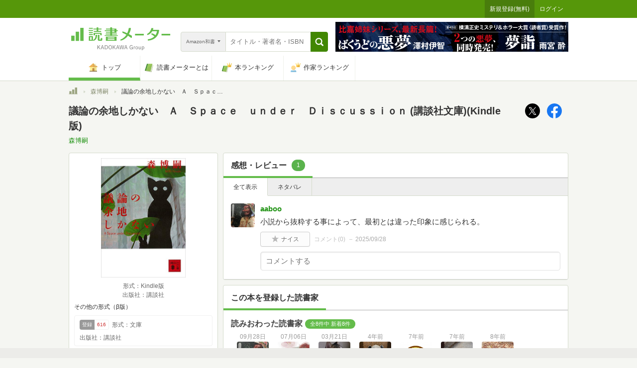

--- FILE ---
content_type: text/html; charset=utf-8
request_url: https://adc.auone.jp/api/v2/sync/web?u=aQyyQMCo8X0AABJQpmAAAAAA&ut=1&st=2&ref=https%3A%2F%2Fbookmeter.com%2F
body_size: 1551
content:
<!DOCTYPE html>
<html lang="ja">
<head>
  <meta charset="utf-8">
  <script type="text/javascript">
    (function() {

      function attachHandler(obj, type, callback) {
        if (window.addEventListener) {
          obj.addEventListener(type, callback, false);
        } else if (window.attachEvent) {
          obj.attachEvent("on" + type, callback);
        } else {
          if(window.console && typeof window.console.log === 'function') {
            console.log("Unsupported Browser");
          }
        }
      }

      function main() {
        var getCookie = function(key) {
          var func = null;
          return (function() {
            var cookieHash = null;
            if (func === null) {
              if (cookieHash == null) {
                cookieHash = {};
                if (document.cookie) {
                  var cookies = document.cookie.split("; ");
                  for (var i = 0; i < cookies.length; i++) {
                    var tuple = cookies[i].split("=");
                    cookieHash[tuple[0]] = tuple[1];
                  }
                }
              }
              func = function(key) {
                return cookieHash[key];
              }
            }
            return func(key);
          })();
        }
        var target = parent.postMessage ? parent : (parent.document.postMessage ? parent.document : undefined);

        if (typeof target !== "undefined") {
          var data = {};
          data.azsNct = getCookie("azs-nct");
          target.postMessage(JSON.stringify(data), "*");
        }
      }

      attachHandler(window, "load", main);

    }());
  </script>
</head>
<body>
  accepted
</body>
</html>


--- FILE ---
content_type: text/css
request_url: https://bookmeter.com/assets/pc-5d1e0279911f10a4e7f82b7867f4aababd5bbf0edb2de600dd8a8c85fa832a86.css
body_size: 21966
content:
.bootstrap{/*!
 * Bootstrap v3.3.7 (http://getbootstrap.com)
 * Copyright 2011-2016 Twitter, Inc.
 * Licensed under MIT (https://github.com/twbs/bootstrap/blob/master/LICENSE)
 *//*! normalize.css v3.0.3 | MIT License | github.com/necolas/normalize.css *//*! Source: https://github.com/h5bp/html5-boilerplate/blob/master/src/css/main.css *//*!
 * Datetimepicker for Bootstrap 3
 * version : 4.17.47
 * https://github.com/Eonasdan/bootstrap-datetimepicker/
 */}.bootstrap html{font-family:sans-serif;-ms-text-size-adjust:100%;-webkit-text-size-adjust:100%}.bootstrap body{margin:0}.bootstrap article,.bootstrap aside,.bootstrap details,.bootstrap figcaption,.bootstrap figure,.bootstrap footer,.bootstrap header,.bootstrap hgroup,.bootstrap main,.bootstrap menu,.bootstrap nav,.bootstrap section,.bootstrap summary{display:block}.bootstrap audio,.bootstrap canvas,.bootstrap progress,.bootstrap video{display:inline-block;vertical-align:baseline}.bootstrap audio:not([controls]){display:none;height:0}.bootstrap [hidden],.bootstrap template{display:none}.bootstrap a{background-color:transparent}.bootstrap a:active,.bootstrap a:hover{outline:0}.bootstrap abbr[title]{border-bottom:1px dotted}.bootstrap b,.bootstrap strong{font-weight:bold}.bootstrap dfn{font-style:italic}.bootstrap h1{font-size:2em;margin:0.67em 0}.bootstrap mark{background:#ff0;color:#000}.bootstrap small{font-size:80%}.bootstrap sub,.bootstrap sup{font-size:75%;line-height:0;position:relative;vertical-align:baseline}.bootstrap sup{top:-0.5em}.bootstrap sub{bottom:-0.25em}.bootstrap img{border:0}.bootstrap svg:not(:root){overflow:hidden}.bootstrap figure{margin:1em 40px}.bootstrap hr{box-sizing:content-box;height:0}.bootstrap pre{overflow:auto}.bootstrap code,.bootstrap kbd,.bootstrap pre,.bootstrap samp{font-family:monospace, monospace;font-size:1em}.bootstrap button,.bootstrap input,.bootstrap optgroup,.bootstrap select,.bootstrap textarea{color:inherit;font:inherit;margin:0}.bootstrap button{overflow:visible}.bootstrap button,.bootstrap select{text-transform:none}.bootstrap button,.bootstrap html input[type="button"],.bootstrap input[type="reset"],.bootstrap input[type="submit"]{-webkit-appearance:button;cursor:pointer}.bootstrap button[disabled],.bootstrap html input[disabled]{cursor:default}.bootstrap button::-moz-focus-inner,.bootstrap input::-moz-focus-inner{border:0;padding:0}.bootstrap input{line-height:normal}.bootstrap input[type="checkbox"],.bootstrap input[type="radio"]{box-sizing:border-box;padding:0}.bootstrap input[type="number"]::-webkit-inner-spin-button,.bootstrap input[type="number"]::-webkit-outer-spin-button{height:auto}.bootstrap input[type="search"]{-webkit-appearance:textfield;box-sizing:content-box}.bootstrap input[type="search"]::-webkit-search-cancel-button,.bootstrap input[type="search"]::-webkit-search-decoration{-webkit-appearance:none}.bootstrap fieldset{border:1px solid #c0c0c0;margin:0 2px;padding:0.35em 0.625em 0.75em}.bootstrap legend{border:0;padding:0}.bootstrap textarea{overflow:auto}.bootstrap optgroup{font-weight:bold}.bootstrap table{border-collapse:collapse;border-spacing:0}.bootstrap td,.bootstrap th{padding:0}@media print{.bootstrap *,.bootstrap *:before,.bootstrap *:after{background:transparent !important;color:#000 !important;box-shadow:none !important;text-shadow:none !important}.bootstrap a,.bootstrap a:visited{text-decoration:underline}.bootstrap a[href]:after{content:" (" attr(href) ")"}.bootstrap abbr[title]:after{content:" (" attr(title) ")"}.bootstrap a[href^="#"]:after,.bootstrap a[href^="javascript:"]:after{content:""}.bootstrap pre,.bootstrap blockquote{border:1px solid #999;page-break-inside:avoid}.bootstrap thead{display:table-header-group}.bootstrap tr,.bootstrap img{page-break-inside:avoid}.bootstrap img{max-width:100% !important}.bootstrap p,.bootstrap h2,.bootstrap h3{orphans:3;widows:3}.bootstrap h2,.bootstrap h3{page-break-after:avoid}.bootstrap .navbar{display:none}.bootstrap .btn>.caret,.bootstrap .dropup>.btn>.caret{border-top-color:#000 !important}.bootstrap .label{border:1px solid #000}.bootstrap .table{border-collapse:collapse !important}.bootstrap .table td,.bootstrap .table th{background-color:#fff !important}.bootstrap .table-bordered th,.bootstrap .table-bordered td{border:1px solid #ddd !important}}@font-face{font-family:'Glyphicons Halflings';src:url(/assets/bootstrap/glyphicons-halflings-regular-13634da87d9e23f8c3ed9108ce1724d183a39ad072e73e1b3d8cbf646d2d0407.eot);src:url(/assets/bootstrap/glyphicons-halflings-regular-13634da87d9e23f8c3ed9108ce1724d183a39ad072e73e1b3d8cbf646d2d0407.eot?#iefix) format("embedded-opentype"),url(/assets/bootstrap/glyphicons-halflings-regular-fe185d11a49676890d47bb783312a0cda5a44c4039214094e7957b4c040ef11c.woff2) format("woff2"),url(/assets/bootstrap/glyphicons-halflings-regular-a26394f7ede100ca118eff2eda08596275a9839b959c226e15439557a5a80742.woff) format("woff"),url(/assets/bootstrap/glyphicons-halflings-regular-e395044093757d82afcb138957d06a1ea9361bdcf0b442d06a18a8051af57456.ttf) format("truetype"),url(/assets/bootstrap/glyphicons-halflings-regular-42f60659d265c1a3c30f9fa42abcbb56bd4a53af4d83d316d6dd7a36903c43e5.svg#glyphicons_halflingsregular) format("svg")}.bootstrap .glyphicon{position:relative;top:1px;display:inline-block;font-family:'Glyphicons Halflings';font-style:normal;font-weight:normal;line-height:1;-webkit-font-smoothing:antialiased;-moz-osx-font-smoothing:grayscale}.bootstrap .glyphicon-asterisk:before{content:"\002a"}.bootstrap .glyphicon-plus:before{content:"\002b"}.bootstrap .glyphicon-euro:before,.bootstrap .glyphicon-eur:before{content:"\20ac"}.bootstrap .glyphicon-minus:before{content:"\2212"}.bootstrap .glyphicon-cloud:before{content:"\2601"}.bootstrap .glyphicon-envelope:before{content:"\2709"}.bootstrap .glyphicon-pencil:before{content:"\270f"}.bootstrap .glyphicon-glass:before{content:"\e001"}.bootstrap .glyphicon-music:before{content:"\e002"}.bootstrap .glyphicon-search:before{content:"\e003"}.bootstrap .glyphicon-heart:before{content:"\e005"}.bootstrap .glyphicon-star:before{content:"\e006"}.bootstrap .glyphicon-star-empty:before{content:"\e007"}.bootstrap .glyphicon-user:before{content:"\e008"}.bootstrap .glyphicon-film:before{content:"\e009"}.bootstrap .glyphicon-th-large:before{content:"\e010"}.bootstrap .glyphicon-th:before{content:"\e011"}.bootstrap .glyphicon-th-list:before{content:"\e012"}.bootstrap .glyphicon-ok:before{content:"\e013"}.bootstrap .glyphicon-remove:before{content:"\e014"}.bootstrap .glyphicon-zoom-in:before{content:"\e015"}.bootstrap .glyphicon-zoom-out:before{content:"\e016"}.bootstrap .glyphicon-off:before{content:"\e017"}.bootstrap .glyphicon-signal:before{content:"\e018"}.bootstrap .glyphicon-cog:before{content:"\e019"}.bootstrap .glyphicon-trash:before{content:"\e020"}.bootstrap .glyphicon-home:before{content:"\e021"}.bootstrap .glyphicon-file:before{content:"\e022"}.bootstrap .glyphicon-time:before{content:"\e023"}.bootstrap .glyphicon-road:before{content:"\e024"}.bootstrap .glyphicon-download-alt:before{content:"\e025"}.bootstrap .glyphicon-download:before{content:"\e026"}.bootstrap .glyphicon-upload:before{content:"\e027"}.bootstrap .glyphicon-inbox:before{content:"\e028"}.bootstrap .glyphicon-play-circle:before{content:"\e029"}.bootstrap .glyphicon-repeat:before{content:"\e030"}.bootstrap .glyphicon-refresh:before{content:"\e031"}.bootstrap .glyphicon-list-alt:before{content:"\e032"}.bootstrap .glyphicon-lock:before{content:"\e033"}.bootstrap .glyphicon-flag:before{content:"\e034"}.bootstrap .glyphicon-headphones:before{content:"\e035"}.bootstrap .glyphicon-volume-off:before{content:"\e036"}.bootstrap .glyphicon-volume-down:before{content:"\e037"}.bootstrap .glyphicon-volume-up:before{content:"\e038"}.bootstrap .glyphicon-qrcode:before{content:"\e039"}.bootstrap .glyphicon-barcode:before{content:"\e040"}.bootstrap .glyphicon-tag:before{content:"\e041"}.bootstrap .glyphicon-tags:before{content:"\e042"}.bootstrap .glyphicon-book:before{content:"\e043"}.bootstrap .glyphicon-bookmark:before{content:"\e044"}.bootstrap .glyphicon-print:before{content:"\e045"}.bootstrap .glyphicon-camera:before{content:"\e046"}.bootstrap .glyphicon-font:before{content:"\e047"}.bootstrap .glyphicon-bold:before{content:"\e048"}.bootstrap .glyphicon-italic:before{content:"\e049"}.bootstrap .glyphicon-text-height:before{content:"\e050"}.bootstrap .glyphicon-text-width:before{content:"\e051"}.bootstrap .glyphicon-align-left:before{content:"\e052"}.bootstrap .glyphicon-align-center:before{content:"\e053"}.bootstrap .glyphicon-align-right:before{content:"\e054"}.bootstrap .glyphicon-align-justify:before{content:"\e055"}.bootstrap .glyphicon-list:before{content:"\e056"}.bootstrap .glyphicon-indent-left:before{content:"\e057"}.bootstrap .glyphicon-indent-right:before{content:"\e058"}.bootstrap .glyphicon-facetime-video:before{content:"\e059"}.bootstrap .glyphicon-picture:before{content:"\e060"}.bootstrap .glyphicon-map-marker:before{content:"\e062"}.bootstrap .glyphicon-adjust:before{content:"\e063"}.bootstrap .glyphicon-tint:before{content:"\e064"}.bootstrap .glyphicon-edit:before{content:"\e065"}.bootstrap .glyphicon-share:before{content:"\e066"}.bootstrap .glyphicon-check:before{content:"\e067"}.bootstrap .glyphicon-move:before{content:"\e068"}.bootstrap .glyphicon-step-backward:before{content:"\e069"}.bootstrap .glyphicon-fast-backward:before{content:"\e070"}.bootstrap .glyphicon-backward:before{content:"\e071"}.bootstrap .glyphicon-play:before{content:"\e072"}.bootstrap .glyphicon-pause:before{content:"\e073"}.bootstrap .glyphicon-stop:before{content:"\e074"}.bootstrap .glyphicon-forward:before{content:"\e075"}.bootstrap .glyphicon-fast-forward:before{content:"\e076"}.bootstrap .glyphicon-step-forward:before{content:"\e077"}.bootstrap .glyphicon-eject:before{content:"\e078"}.bootstrap .glyphicon-chevron-left:before{content:"\e079"}.bootstrap .glyphicon-chevron-right:before{content:"\e080"}.bootstrap .glyphicon-plus-sign:before{content:"\e081"}.bootstrap .glyphicon-minus-sign:before{content:"\e082"}.bootstrap .glyphicon-remove-sign:before{content:"\e083"}.bootstrap .glyphicon-ok-sign:before{content:"\e084"}.bootstrap .glyphicon-question-sign:before{content:"\e085"}.bootstrap .glyphicon-info-sign:before{content:"\e086"}.bootstrap .glyphicon-screenshot:before{content:"\e087"}.bootstrap .glyphicon-remove-circle:before{content:"\e088"}.bootstrap .glyphicon-ok-circle:before{content:"\e089"}.bootstrap .glyphicon-ban-circle:before{content:"\e090"}.bootstrap .glyphicon-arrow-left:before{content:"\e091"}.bootstrap .glyphicon-arrow-right:before{content:"\e092"}.bootstrap .glyphicon-arrow-up:before{content:"\e093"}.bootstrap .glyphicon-arrow-down:before{content:"\e094"}.bootstrap .glyphicon-share-alt:before{content:"\e095"}.bootstrap .glyphicon-resize-full:before{content:"\e096"}.bootstrap .glyphicon-resize-small:before{content:"\e097"}.bootstrap .glyphicon-exclamation-sign:before{content:"\e101"}.bootstrap .glyphicon-gift:before{content:"\e102"}.bootstrap .glyphicon-leaf:before{content:"\e103"}.bootstrap .glyphicon-fire:before{content:"\e104"}.bootstrap .glyphicon-eye-open:before{content:"\e105"}.bootstrap .glyphicon-eye-close:before{content:"\e106"}.bootstrap .glyphicon-warning-sign:before{content:"\e107"}.bootstrap .glyphicon-plane:before{content:"\e108"}.bootstrap .glyphicon-calendar:before{content:"\e109"}.bootstrap .glyphicon-random:before{content:"\e110"}.bootstrap .glyphicon-comment:before{content:"\e111"}.bootstrap .glyphicon-magnet:before{content:"\e112"}.bootstrap .glyphicon-chevron-up:before{content:"\e113"}.bootstrap .glyphicon-chevron-down:before{content:"\e114"}.bootstrap .glyphicon-retweet:before{content:"\e115"}.bootstrap .glyphicon-shopping-cart:before{content:"\e116"}.bootstrap .glyphicon-folder-close:before{content:"\e117"}.bootstrap .glyphicon-folder-open:before{content:"\e118"}.bootstrap .glyphicon-resize-vertical:before{content:"\e119"}.bootstrap .glyphicon-resize-horizontal:before{content:"\e120"}.bootstrap .glyphicon-hdd:before{content:"\e121"}.bootstrap .glyphicon-bullhorn:before{content:"\e122"}.bootstrap .glyphicon-bell:before{content:"\e123"}.bootstrap .glyphicon-certificate:before{content:"\e124"}.bootstrap .glyphicon-thumbs-up:before{content:"\e125"}.bootstrap .glyphicon-thumbs-down:before{content:"\e126"}.bootstrap .glyphicon-hand-right:before{content:"\e127"}.bootstrap .glyphicon-hand-left:before{content:"\e128"}.bootstrap .glyphicon-hand-up:before{content:"\e129"}.bootstrap .glyphicon-hand-down:before{content:"\e130"}.bootstrap .glyphicon-circle-arrow-right:before{content:"\e131"}.bootstrap .glyphicon-circle-arrow-left:before{content:"\e132"}.bootstrap .glyphicon-circle-arrow-up:before{content:"\e133"}.bootstrap .glyphicon-circle-arrow-down:before{content:"\e134"}.bootstrap .glyphicon-globe:before{content:"\e135"}.bootstrap .glyphicon-wrench:before{content:"\e136"}.bootstrap .glyphicon-tasks:before{content:"\e137"}.bootstrap .glyphicon-filter:before{content:"\e138"}.bootstrap .glyphicon-briefcase:before{content:"\e139"}.bootstrap .glyphicon-fullscreen:before{content:"\e140"}.bootstrap .glyphicon-dashboard:before{content:"\e141"}.bootstrap .glyphicon-paperclip:before{content:"\e142"}.bootstrap .glyphicon-heart-empty:before{content:"\e143"}.bootstrap .glyphicon-link:before{content:"\e144"}.bootstrap .glyphicon-phone:before{content:"\e145"}.bootstrap .glyphicon-pushpin:before{content:"\e146"}.bootstrap .glyphicon-usd:before{content:"\e148"}.bootstrap .glyphicon-gbp:before{content:"\e149"}.bootstrap .glyphicon-sort:before{content:"\e150"}.bootstrap .glyphicon-sort-by-alphabet:before{content:"\e151"}.bootstrap .glyphicon-sort-by-alphabet-alt:before{content:"\e152"}.bootstrap .glyphicon-sort-by-order:before{content:"\e153"}.bootstrap .glyphicon-sort-by-order-alt:before{content:"\e154"}.bootstrap .glyphicon-sort-by-attributes:before{content:"\e155"}.bootstrap .glyphicon-sort-by-attributes-alt:before{content:"\e156"}.bootstrap .glyphicon-unchecked:before{content:"\e157"}.bootstrap .glyphicon-expand:before{content:"\e158"}.bootstrap .glyphicon-collapse-down:before{content:"\e159"}.bootstrap .glyphicon-collapse-up:before{content:"\e160"}.bootstrap .glyphicon-log-in:before{content:"\e161"}.bootstrap .glyphicon-flash:before{content:"\e162"}.bootstrap .glyphicon-log-out:before{content:"\e163"}.bootstrap .glyphicon-new-window:before{content:"\e164"}.bootstrap .glyphicon-record:before{content:"\e165"}.bootstrap .glyphicon-save:before{content:"\e166"}.bootstrap .glyphicon-open:before{content:"\e167"}.bootstrap .glyphicon-saved:before{content:"\e168"}.bootstrap .glyphicon-import:before{content:"\e169"}.bootstrap .glyphicon-export:before{content:"\e170"}.bootstrap .glyphicon-send:before{content:"\e171"}.bootstrap .glyphicon-floppy-disk:before{content:"\e172"}.bootstrap .glyphicon-floppy-saved:before{content:"\e173"}.bootstrap .glyphicon-floppy-remove:before{content:"\e174"}.bootstrap .glyphicon-floppy-save:before{content:"\e175"}.bootstrap .glyphicon-floppy-open:before{content:"\e176"}.bootstrap .glyphicon-credit-card:before{content:"\e177"}.bootstrap .glyphicon-transfer:before{content:"\e178"}.bootstrap .glyphicon-cutlery:before{content:"\e179"}.bootstrap .glyphicon-header:before{content:"\e180"}.bootstrap .glyphicon-compressed:before{content:"\e181"}.bootstrap .glyphicon-earphone:before{content:"\e182"}.bootstrap .glyphicon-phone-alt:before{content:"\e183"}.bootstrap .glyphicon-tower:before{content:"\e184"}.bootstrap .glyphicon-stats:before{content:"\e185"}.bootstrap .glyphicon-sd-video:before{content:"\e186"}.bootstrap .glyphicon-hd-video:before{content:"\e187"}.bootstrap .glyphicon-subtitles:before{content:"\e188"}.bootstrap .glyphicon-sound-stereo:before{content:"\e189"}.bootstrap .glyphicon-sound-dolby:before{content:"\e190"}.bootstrap .glyphicon-sound-5-1:before{content:"\e191"}.bootstrap .glyphicon-sound-6-1:before{content:"\e192"}.bootstrap .glyphicon-sound-7-1:before{content:"\e193"}.bootstrap .glyphicon-copyright-mark:before{content:"\e194"}.bootstrap .glyphicon-registration-mark:before{content:"\e195"}.bootstrap .glyphicon-cloud-download:before{content:"\e197"}.bootstrap .glyphicon-cloud-upload:before{content:"\e198"}.bootstrap .glyphicon-tree-conifer:before{content:"\e199"}.bootstrap .glyphicon-tree-deciduous:before{content:"\e200"}.bootstrap .glyphicon-cd:before{content:"\e201"}.bootstrap .glyphicon-save-file:before{content:"\e202"}.bootstrap .glyphicon-open-file:before{content:"\e203"}.bootstrap .glyphicon-level-up:before{content:"\e204"}.bootstrap .glyphicon-copy:before{content:"\e205"}.bootstrap .glyphicon-paste:before{content:"\e206"}.bootstrap .glyphicon-alert:before{content:"\e209"}.bootstrap .glyphicon-equalizer:before{content:"\e210"}.bootstrap .glyphicon-king:before{content:"\e211"}.bootstrap .glyphicon-queen:before{content:"\e212"}.bootstrap .glyphicon-pawn:before{content:"\e213"}.bootstrap .glyphicon-bishop:before{content:"\e214"}.bootstrap .glyphicon-knight:before{content:"\e215"}.bootstrap .glyphicon-baby-formula:before{content:"\e216"}.bootstrap .glyphicon-tent:before{content:"\26fa"}.bootstrap .glyphicon-blackboard:before{content:"\e218"}.bootstrap .glyphicon-bed:before{content:"\e219"}.bootstrap .glyphicon-apple:before{content:"\f8ff"}.bootstrap .glyphicon-erase:before{content:"\e221"}.bootstrap .glyphicon-hourglass:before{content:"\231b"}.bootstrap .glyphicon-lamp:before{content:"\e223"}.bootstrap .glyphicon-duplicate:before{content:"\e224"}.bootstrap .glyphicon-piggy-bank:before{content:"\e225"}.bootstrap .glyphicon-scissors:before{content:"\e226"}.bootstrap .glyphicon-bitcoin:before{content:"\e227"}.bootstrap .glyphicon-btc:before{content:"\e227"}.bootstrap .glyphicon-xbt:before{content:"\e227"}.bootstrap .glyphicon-yen:before{content:"\00a5"}.bootstrap .glyphicon-jpy:before{content:"\00a5"}.bootstrap .glyphicon-ruble:before{content:"\20bd"}.bootstrap .glyphicon-rub:before{content:"\20bd"}.bootstrap .glyphicon-scale:before{content:"\e230"}.bootstrap .glyphicon-ice-lolly:before{content:"\e231"}.bootstrap .glyphicon-ice-lolly-tasted:before{content:"\e232"}.bootstrap .glyphicon-education:before{content:"\e233"}.bootstrap .glyphicon-option-horizontal:before{content:"\e234"}.bootstrap .glyphicon-option-vertical:before{content:"\e235"}.bootstrap .glyphicon-menu-hamburger:before{content:"\e236"}.bootstrap .glyphicon-modal-window:before{content:"\e237"}.bootstrap .glyphicon-oil:before{content:"\e238"}.bootstrap .glyphicon-grain:before{content:"\e239"}.bootstrap .glyphicon-sunglasses:before{content:"\e240"}.bootstrap .glyphicon-text-size:before{content:"\e241"}.bootstrap .glyphicon-text-color:before{content:"\e242"}.bootstrap .glyphicon-text-background:before{content:"\e243"}.bootstrap .glyphicon-object-align-top:before{content:"\e244"}.bootstrap .glyphicon-object-align-bottom:before{content:"\e245"}.bootstrap .glyphicon-object-align-horizontal:before{content:"\e246"}.bootstrap .glyphicon-object-align-left:before{content:"\e247"}.bootstrap .glyphicon-object-align-vertical:before{content:"\e248"}.bootstrap .glyphicon-object-align-right:before{content:"\e249"}.bootstrap .glyphicon-triangle-right:before{content:"\e250"}.bootstrap .glyphicon-triangle-left:before{content:"\e251"}.bootstrap .glyphicon-triangle-bottom:before{content:"\e252"}.bootstrap .glyphicon-triangle-top:before{content:"\e253"}.bootstrap .glyphicon-console:before{content:"\e254"}.bootstrap .glyphicon-superscript:before{content:"\e255"}.bootstrap .glyphicon-subscript:before{content:"\e256"}.bootstrap .glyphicon-menu-left:before{content:"\e257"}.bootstrap .glyphicon-menu-right:before{content:"\e258"}.bootstrap .glyphicon-menu-down:before{content:"\e259"}.bootstrap .glyphicon-menu-up:before{content:"\e260"}.bootstrap *{-webkit-box-sizing:border-box;-moz-box-sizing:border-box;box-sizing:border-box}.bootstrap *:before,.bootstrap *:after{-webkit-box-sizing:border-box;-moz-box-sizing:border-box;box-sizing:border-box}.bootstrap html{font-size:10px;-webkit-tap-highlight-color:rgba(0,0,0,0)}.bootstrap body{font-family:"Helvetica Neue", Helvetica, Arial, sans-serif;font-size:14px;line-height:1.428571429;color:#333333;background-color:#fff}.bootstrap input,.bootstrap button,.bootstrap select,.bootstrap textarea{font-family:inherit;font-size:inherit;line-height:inherit}.bootstrap a{color:#337ab7;text-decoration:none}.bootstrap a:hover,.bootstrap a:focus{color:#23527c;text-decoration:underline}.bootstrap a:focus{outline:5px auto -webkit-focus-ring-color;outline-offset:-2px}.bootstrap figure{margin:0}.bootstrap img{vertical-align:middle}.bootstrap .img-responsive{display:block;max-width:100%;height:auto}.bootstrap .img-rounded{border-radius:6px}.bootstrap .img-thumbnail{padding:4px;line-height:1.428571429;background-color:#fff;border:1px solid #ddd;border-radius:4px;-webkit-transition:all 0.2s ease-in-out;-o-transition:all 0.2s ease-in-out;transition:all 0.2s ease-in-out;display:inline-block;max-width:100%;height:auto}.bootstrap .img-circle{border-radius:50%}.bootstrap hr{margin-top:20px;margin-bottom:20px;border:0;border-top:1px solid #eeeeee}.bootstrap .sr-only{position:absolute;width:1px;height:1px;margin:-1px;padding:0;overflow:hidden;clip:rect(0, 0, 0, 0);border:0}.bootstrap .sr-only-focusable:active,.bootstrap .sr-only-focusable:focus{position:static;width:auto;height:auto;margin:0;overflow:visible;clip:auto}.bootstrap [role="button"]{cursor:pointer}.bootstrap h1,.bootstrap h2,.bootstrap h3,.bootstrap h4,.bootstrap h5,.bootstrap h6,.bootstrap .h1,.bootstrap .h2,.bootstrap .h3,.bootstrap .h4,.bootstrap .h5,.bootstrap .h6{font-family:inherit;font-weight:500;line-height:1.1;color:inherit}.bootstrap h1 small,.bootstrap h1 .small,.bootstrap h2 small,.bootstrap h2 .small,.bootstrap h3 small,.bootstrap h3 .small,.bootstrap h4 small,.bootstrap h4 .small,.bootstrap h5 small,.bootstrap h5 .small,.bootstrap h6 small,.bootstrap h6 .small,.bootstrap .h1 small,.bootstrap .h1 .small,.bootstrap .h2 small,.bootstrap .h2 .small,.bootstrap .h3 small,.bootstrap .h3 .small,.bootstrap .h4 small,.bootstrap .h4 .small,.bootstrap .h5 small,.bootstrap .h5 .small,.bootstrap .h6 small,.bootstrap .h6 .small{font-weight:normal;line-height:1;color:#777777}.bootstrap h1,.bootstrap .h1,.bootstrap h2,.bootstrap .h2,.bootstrap h3,.bootstrap .h3{margin-top:20px;margin-bottom:10px}.bootstrap h1 small,.bootstrap h1 .small,.bootstrap .h1 small,.bootstrap .h1 .small,.bootstrap h2 small,.bootstrap h2 .small,.bootstrap .h2 small,.bootstrap .h2 .small,.bootstrap h3 small,.bootstrap h3 .small,.bootstrap .h3 small,.bootstrap .h3 .small{font-size:65%}.bootstrap h4,.bootstrap .h4,.bootstrap h5,.bootstrap .h5,.bootstrap h6,.bootstrap .h6{margin-top:10px;margin-bottom:10px}.bootstrap h4 small,.bootstrap h4 .small,.bootstrap .h4 small,.bootstrap .h4 .small,.bootstrap h5 small,.bootstrap h5 .small,.bootstrap .h5 small,.bootstrap .h5 .small,.bootstrap h6 small,.bootstrap h6 .small,.bootstrap .h6 small,.bootstrap .h6 .small{font-size:75%}.bootstrap h1,.bootstrap .h1{font-size:36px}.bootstrap h2,.bootstrap .h2{font-size:30px}.bootstrap h3,.bootstrap .h3{font-size:24px}.bootstrap h4,.bootstrap .h4{font-size:18px}.bootstrap h5,.bootstrap .h5{font-size:14px}.bootstrap h6,.bootstrap .h6{font-size:12px}.bootstrap p{margin:0 0 10px}.bootstrap .lead{margin-bottom:20px;font-size:16px;font-weight:300;line-height:1.4}@media (min-width: 768px){.bootstrap .lead{font-size:21px}}.bootstrap small,.bootstrap .small{font-size:85%}.bootstrap mark,.bootstrap .mark{background-color:#fcf8e3;padding:.2em}.bootstrap .text-left{text-align:left}.bootstrap .text-right{text-align:right}.bootstrap .text-center{text-align:center}.bootstrap .text-justify{text-align:justify}.bootstrap .text-nowrap{white-space:nowrap}.bootstrap .text-lowercase{text-transform:lowercase}.bootstrap .text-uppercase,.bootstrap .initialism{text-transform:uppercase}.bootstrap .text-capitalize{text-transform:capitalize}.bootstrap .text-muted{color:#777777}.bootstrap .text-primary{color:#337ab7}.bootstrap a.text-primary:hover,.bootstrap a.text-primary:focus{color:#286090}.bootstrap .text-success{color:#3c763d}.bootstrap a.text-success:hover,.bootstrap a.text-success:focus{color:#2b542c}.bootstrap .text-info{color:#31708f}.bootstrap a.text-info:hover,.bootstrap a.text-info:focus{color:#245269}.bootstrap .text-warning{color:#8a6d3b}.bootstrap a.text-warning:hover,.bootstrap a.text-warning:focus{color:#66512c}.bootstrap .text-danger{color:#a94442}.bootstrap a.text-danger:hover,.bootstrap a.text-danger:focus{color:#843534}.bootstrap .bg-primary{color:#fff}.bootstrap .bg-primary{background-color:#337ab7}.bootstrap a.bg-primary:hover,.bootstrap a.bg-primary:focus{background-color:#286090}.bootstrap .bg-success{background-color:#dff0d8}.bootstrap a.bg-success:hover,.bootstrap a.bg-success:focus{background-color:#c1e2b3}.bootstrap .bg-info{background-color:#d9edf7}.bootstrap a.bg-info:hover,.bootstrap a.bg-info:focus{background-color:#afd9ee}.bootstrap .bg-warning{background-color:#fcf8e3}.bootstrap a.bg-warning:hover,.bootstrap a.bg-warning:focus{background-color:#f7ecb5}.bootstrap .bg-danger{background-color:#f2dede}.bootstrap a.bg-danger:hover,.bootstrap a.bg-danger:focus{background-color:#e4b9b9}.bootstrap .page-header{padding-bottom:9px;margin:40px 0 20px;border-bottom:1px solid #eeeeee}.bootstrap ul,.bootstrap ol{margin-top:0;margin-bottom:10px}.bootstrap ul ul,.bootstrap ul ol,.bootstrap ol ul,.bootstrap ol ol{margin-bottom:0}.bootstrap .list-unstyled{padding-left:0;list-style:none}.bootstrap .list-inline{padding-left:0;list-style:none;margin-left:-5px}.bootstrap .list-inline>li{display:inline-block;padding-left:5px;padding-right:5px}.bootstrap dl{margin-top:0;margin-bottom:20px}.bootstrap dt,.bootstrap dd{line-height:1.428571429}.bootstrap dt{font-weight:bold}.bootstrap dd{margin-left:0}.bootstrap .dl-horizontal dd:before,.bootstrap .dl-horizontal dd:after{content:" ";display:table}.bootstrap .dl-horizontal dd:after{clear:both}@media (min-width: 768px){.bootstrap .dl-horizontal dt{float:left;width:160px;clear:left;text-align:right;overflow:hidden;text-overflow:ellipsis;white-space:nowrap}.bootstrap .dl-horizontal dd{margin-left:180px}}.bootstrap abbr[title],.bootstrap abbr[data-original-title]{cursor:help;border-bottom:1px dotted #777777}.bootstrap .initialism{font-size:90%}.bootstrap blockquote{padding:10px 20px;margin:0 0 20px;font-size:17.5px;border-left:5px solid #eeeeee}.bootstrap blockquote p:last-child,.bootstrap blockquote ul:last-child,.bootstrap blockquote ol:last-child{margin-bottom:0}.bootstrap blockquote footer,.bootstrap blockquote small,.bootstrap blockquote .small{display:block;font-size:80%;line-height:1.428571429;color:#777777}.bootstrap blockquote footer:before,.bootstrap blockquote small:before,.bootstrap blockquote .small:before{content:'\2014 \00A0'}.bootstrap .blockquote-reverse,.bootstrap blockquote.pull-right{padding-right:15px;padding-left:0;border-right:5px solid #eeeeee;border-left:0;text-align:right}.bootstrap .blockquote-reverse footer:before,.bootstrap .blockquote-reverse small:before,.bootstrap .blockquote-reverse .small:before,.bootstrap blockquote.pull-right footer:before,.bootstrap blockquote.pull-right small:before,.bootstrap blockquote.pull-right .small:before{content:''}.bootstrap .blockquote-reverse footer:after,.bootstrap .blockquote-reverse small:after,.bootstrap .blockquote-reverse .small:after,.bootstrap blockquote.pull-right footer:after,.bootstrap blockquote.pull-right small:after,.bootstrap blockquote.pull-right .small:after{content:'\00A0 \2014'}.bootstrap address{margin-bottom:20px;font-style:normal;line-height:1.428571429}.bootstrap code,.bootstrap kbd,.bootstrap pre,.bootstrap samp{font-family:Menlo, Monaco, Consolas, "Courier New", monospace}.bootstrap code{padding:2px 4px;font-size:90%;color:#c7254e;background-color:#f9f2f4;border-radius:4px}.bootstrap kbd{padding:2px 4px;font-size:90%;color:#fff;background-color:#333;border-radius:3px;box-shadow:inset 0 -1px 0 rgba(0,0,0,0.25)}.bootstrap kbd kbd{padding:0;font-size:100%;font-weight:bold;box-shadow:none}.bootstrap pre{display:block;padding:9.5px;margin:0 0 10px;font-size:13px;line-height:1.428571429;word-break:break-all;word-wrap:break-word;color:#333333;background-color:#f5f5f5;border:1px solid #ccc;border-radius:4px}.bootstrap pre code{padding:0;font-size:inherit;color:inherit;white-space:pre-wrap;background-color:transparent;border-radius:0}.bootstrap .pre-scrollable{max-height:340px;overflow-y:scroll}.bootstrap .container{margin-right:auto;margin-left:auto;padding-left:15px;padding-right:15px}.bootstrap .container:before,.bootstrap .container:after{content:" ";display:table}.bootstrap .container:after{clear:both}@media (min-width: 768px){.bootstrap .container{width:750px}}@media (min-width: 992px){.bootstrap .container{width:970px}}@media (min-width: 1200px){.bootstrap .container{width:1170px}}.bootstrap .container-fluid{margin-right:auto;margin-left:auto;padding-left:15px;padding-right:15px}.bootstrap .container-fluid:before,.bootstrap .container-fluid:after{content:" ";display:table}.bootstrap .container-fluid:after{clear:both}.bootstrap .row{margin-left:-15px;margin-right:-15px}.bootstrap .row:before,.bootstrap .row:after{content:" ";display:table}.bootstrap .row:after{clear:both}.bootstrap .col-xs-1,.bootstrap .col-sm-1,.bootstrap .col-md-1,.bootstrap .col-lg-1,.bootstrap .col-xs-2,.bootstrap .col-sm-2,.bootstrap .col-md-2,.bootstrap .col-lg-2,.bootstrap .col-xs-3,.bootstrap .col-sm-3,.bootstrap .col-md-3,.bootstrap .col-lg-3,.bootstrap .col-xs-4,.bootstrap .col-sm-4,.bootstrap .col-md-4,.bootstrap .col-lg-4,.bootstrap .col-xs-5,.bootstrap .col-sm-5,.bootstrap .col-md-5,.bootstrap .col-lg-5,.bootstrap .col-xs-6,.bootstrap .col-sm-6,.bootstrap .col-md-6,.bootstrap .col-lg-6,.bootstrap .col-xs-7,.bootstrap .col-sm-7,.bootstrap .col-md-7,.bootstrap .col-lg-7,.bootstrap .col-xs-8,.bootstrap .col-sm-8,.bootstrap .col-md-8,.bootstrap .col-lg-8,.bootstrap .col-xs-9,.bootstrap .col-sm-9,.bootstrap .col-md-9,.bootstrap .col-lg-9,.bootstrap .col-xs-10,.bootstrap .col-sm-10,.bootstrap .col-md-10,.bootstrap .col-lg-10,.bootstrap .col-xs-11,.bootstrap .col-sm-11,.bootstrap .col-md-11,.bootstrap .col-lg-11,.bootstrap .col-xs-12,.bootstrap .col-sm-12,.bootstrap .col-md-12,.bootstrap .col-lg-12{position:relative;min-height:1px;padding-left:15px;padding-right:15px}.bootstrap .col-xs-1,.bootstrap .col-xs-2,.bootstrap .col-xs-3,.bootstrap .col-xs-4,.bootstrap .col-xs-5,.bootstrap .col-xs-6,.bootstrap .col-xs-7,.bootstrap .col-xs-8,.bootstrap .col-xs-9,.bootstrap .col-xs-10,.bootstrap .col-xs-11,.bootstrap .col-xs-12{float:left}.bootstrap .col-xs-1{width:8.3333333333%}.bootstrap .col-xs-2{width:16.6666666667%}.bootstrap .col-xs-3{width:25%}.bootstrap .col-xs-4{width:33.3333333333%}.bootstrap .col-xs-5{width:41.6666666667%}.bootstrap .col-xs-6{width:50%}.bootstrap .col-xs-7{width:58.3333333333%}.bootstrap .col-xs-8{width:66.6666666667%}.bootstrap .col-xs-9{width:75%}.bootstrap .col-xs-10{width:83.3333333333%}.bootstrap .col-xs-11{width:91.6666666667%}.bootstrap .col-xs-12{width:100%}.bootstrap .col-xs-pull-0{right:auto}.bootstrap .col-xs-pull-1{right:8.3333333333%}.bootstrap .col-xs-pull-2{right:16.6666666667%}.bootstrap .col-xs-pull-3{right:25%}.bootstrap .col-xs-pull-4{right:33.3333333333%}.bootstrap .col-xs-pull-5{right:41.6666666667%}.bootstrap .col-xs-pull-6{right:50%}.bootstrap .col-xs-pull-7{right:58.3333333333%}.bootstrap .col-xs-pull-8{right:66.6666666667%}.bootstrap .col-xs-pull-9{right:75%}.bootstrap .col-xs-pull-10{right:83.3333333333%}.bootstrap .col-xs-pull-11{right:91.6666666667%}.bootstrap .col-xs-pull-12{right:100%}.bootstrap .col-xs-push-0{left:auto}.bootstrap .col-xs-push-1{left:8.3333333333%}.bootstrap .col-xs-push-2{left:16.6666666667%}.bootstrap .col-xs-push-3{left:25%}.bootstrap .col-xs-push-4{left:33.3333333333%}.bootstrap .col-xs-push-5{left:41.6666666667%}.bootstrap .col-xs-push-6{left:50%}.bootstrap .col-xs-push-7{left:58.3333333333%}.bootstrap .col-xs-push-8{left:66.6666666667%}.bootstrap .col-xs-push-9{left:75%}.bootstrap .col-xs-push-10{left:83.3333333333%}.bootstrap .col-xs-push-11{left:91.6666666667%}.bootstrap .col-xs-push-12{left:100%}.bootstrap .col-xs-offset-0{margin-left:0%}.bootstrap .col-xs-offset-1{margin-left:8.3333333333%}.bootstrap .col-xs-offset-2{margin-left:16.6666666667%}.bootstrap .col-xs-offset-3{margin-left:25%}.bootstrap .col-xs-offset-4{margin-left:33.3333333333%}.bootstrap .col-xs-offset-5{margin-left:41.6666666667%}.bootstrap .col-xs-offset-6{margin-left:50%}.bootstrap .col-xs-offset-7{margin-left:58.3333333333%}.bootstrap .col-xs-offset-8{margin-left:66.6666666667%}.bootstrap .col-xs-offset-9{margin-left:75%}.bootstrap .col-xs-offset-10{margin-left:83.3333333333%}.bootstrap .col-xs-offset-11{margin-left:91.6666666667%}.bootstrap .col-xs-offset-12{margin-left:100%}@media (min-width: 768px){.bootstrap .col-sm-1,.bootstrap .col-sm-2,.bootstrap .col-sm-3,.bootstrap .col-sm-4,.bootstrap .col-sm-5,.bootstrap .col-sm-6,.bootstrap .col-sm-7,.bootstrap .col-sm-8,.bootstrap .col-sm-9,.bootstrap .col-sm-10,.bootstrap .col-sm-11,.bootstrap .col-sm-12{float:left}.bootstrap .col-sm-1{width:8.3333333333%}.bootstrap .col-sm-2{width:16.6666666667%}.bootstrap .col-sm-3{width:25%}.bootstrap .col-sm-4{width:33.3333333333%}.bootstrap .col-sm-5{width:41.6666666667%}.bootstrap .col-sm-6{width:50%}.bootstrap .col-sm-7{width:58.3333333333%}.bootstrap .col-sm-8{width:66.6666666667%}.bootstrap .col-sm-9{width:75%}.bootstrap .col-sm-10{width:83.3333333333%}.bootstrap .col-sm-11{width:91.6666666667%}.bootstrap .col-sm-12{width:100%}.bootstrap .col-sm-pull-0{right:auto}.bootstrap .col-sm-pull-1{right:8.3333333333%}.bootstrap .col-sm-pull-2{right:16.6666666667%}.bootstrap .col-sm-pull-3{right:25%}.bootstrap .col-sm-pull-4{right:33.3333333333%}.bootstrap .col-sm-pull-5{right:41.6666666667%}.bootstrap .col-sm-pull-6{right:50%}.bootstrap .col-sm-pull-7{right:58.3333333333%}.bootstrap .col-sm-pull-8{right:66.6666666667%}.bootstrap .col-sm-pull-9{right:75%}.bootstrap .col-sm-pull-10{right:83.3333333333%}.bootstrap .col-sm-pull-11{right:91.6666666667%}.bootstrap .col-sm-pull-12{right:100%}.bootstrap .col-sm-push-0{left:auto}.bootstrap .col-sm-push-1{left:8.3333333333%}.bootstrap .col-sm-push-2{left:16.6666666667%}.bootstrap .col-sm-push-3{left:25%}.bootstrap .col-sm-push-4{left:33.3333333333%}.bootstrap .col-sm-push-5{left:41.6666666667%}.bootstrap .col-sm-push-6{left:50%}.bootstrap .col-sm-push-7{left:58.3333333333%}.bootstrap .col-sm-push-8{left:66.6666666667%}.bootstrap .col-sm-push-9{left:75%}.bootstrap .col-sm-push-10{left:83.3333333333%}.bootstrap .col-sm-push-11{left:91.6666666667%}.bootstrap .col-sm-push-12{left:100%}.bootstrap .col-sm-offset-0{margin-left:0%}.bootstrap .col-sm-offset-1{margin-left:8.3333333333%}.bootstrap .col-sm-offset-2{margin-left:16.6666666667%}.bootstrap .col-sm-offset-3{margin-left:25%}.bootstrap .col-sm-offset-4{margin-left:33.3333333333%}.bootstrap .col-sm-offset-5{margin-left:41.6666666667%}.bootstrap .col-sm-offset-6{margin-left:50%}.bootstrap .col-sm-offset-7{margin-left:58.3333333333%}.bootstrap .col-sm-offset-8{margin-left:66.6666666667%}.bootstrap .col-sm-offset-9{margin-left:75%}.bootstrap .col-sm-offset-10{margin-left:83.3333333333%}.bootstrap .col-sm-offset-11{margin-left:91.6666666667%}.bootstrap .col-sm-offset-12{margin-left:100%}}@media (min-width: 992px){.bootstrap .col-md-1,.bootstrap .col-md-2,.bootstrap .col-md-3,.bootstrap .col-md-4,.bootstrap .col-md-5,.bootstrap .col-md-6,.bootstrap .col-md-7,.bootstrap .col-md-8,.bootstrap .col-md-9,.bootstrap .col-md-10,.bootstrap .col-md-11,.bootstrap .col-md-12{float:left}.bootstrap .col-md-1{width:8.3333333333%}.bootstrap .col-md-2{width:16.6666666667%}.bootstrap .col-md-3{width:25%}.bootstrap .col-md-4{width:33.3333333333%}.bootstrap .col-md-5{width:41.6666666667%}.bootstrap .col-md-6{width:50%}.bootstrap .col-md-7{width:58.3333333333%}.bootstrap .col-md-8{width:66.6666666667%}.bootstrap .col-md-9{width:75%}.bootstrap .col-md-10{width:83.3333333333%}.bootstrap .col-md-11{width:91.6666666667%}.bootstrap .col-md-12{width:100%}.bootstrap .col-md-pull-0{right:auto}.bootstrap .col-md-pull-1{right:8.3333333333%}.bootstrap .col-md-pull-2{right:16.6666666667%}.bootstrap .col-md-pull-3{right:25%}.bootstrap .col-md-pull-4{right:33.3333333333%}.bootstrap .col-md-pull-5{right:41.6666666667%}.bootstrap .col-md-pull-6{right:50%}.bootstrap .col-md-pull-7{right:58.3333333333%}.bootstrap .col-md-pull-8{right:66.6666666667%}.bootstrap .col-md-pull-9{right:75%}.bootstrap .col-md-pull-10{right:83.3333333333%}.bootstrap .col-md-pull-11{right:91.6666666667%}.bootstrap .col-md-pull-12{right:100%}.bootstrap .col-md-push-0{left:auto}.bootstrap .col-md-push-1{left:8.3333333333%}.bootstrap .col-md-push-2{left:16.6666666667%}.bootstrap .col-md-push-3{left:25%}.bootstrap .col-md-push-4{left:33.3333333333%}.bootstrap .col-md-push-5{left:41.6666666667%}.bootstrap .col-md-push-6{left:50%}.bootstrap .col-md-push-7{left:58.3333333333%}.bootstrap .col-md-push-8{left:66.6666666667%}.bootstrap .col-md-push-9{left:75%}.bootstrap .col-md-push-10{left:83.3333333333%}.bootstrap .col-md-push-11{left:91.6666666667%}.bootstrap .col-md-push-12{left:100%}.bootstrap .col-md-offset-0{margin-left:0%}.bootstrap .col-md-offset-1{margin-left:8.3333333333%}.bootstrap .col-md-offset-2{margin-left:16.6666666667%}.bootstrap .col-md-offset-3{margin-left:25%}.bootstrap .col-md-offset-4{margin-left:33.3333333333%}.bootstrap .col-md-offset-5{margin-left:41.6666666667%}.bootstrap .col-md-offset-6{margin-left:50%}.bootstrap .col-md-offset-7{margin-left:58.3333333333%}.bootstrap .col-md-offset-8{margin-left:66.6666666667%}.bootstrap .col-md-offset-9{margin-left:75%}.bootstrap .col-md-offset-10{margin-left:83.3333333333%}.bootstrap .col-md-offset-11{margin-left:91.6666666667%}.bootstrap .col-md-offset-12{margin-left:100%}}@media (min-width: 1200px){.bootstrap .col-lg-1,.bootstrap .col-lg-2,.bootstrap .col-lg-3,.bootstrap .col-lg-4,.bootstrap .col-lg-5,.bootstrap .col-lg-6,.bootstrap .col-lg-7,.bootstrap .col-lg-8,.bootstrap .col-lg-9,.bootstrap .col-lg-10,.bootstrap .col-lg-11,.bootstrap .col-lg-12{float:left}.bootstrap .col-lg-1{width:8.3333333333%}.bootstrap .col-lg-2{width:16.6666666667%}.bootstrap .col-lg-3{width:25%}.bootstrap .col-lg-4{width:33.3333333333%}.bootstrap .col-lg-5{width:41.6666666667%}.bootstrap .col-lg-6{width:50%}.bootstrap .col-lg-7{width:58.3333333333%}.bootstrap .col-lg-8{width:66.6666666667%}.bootstrap .col-lg-9{width:75%}.bootstrap .col-lg-10{width:83.3333333333%}.bootstrap .col-lg-11{width:91.6666666667%}.bootstrap .col-lg-12{width:100%}.bootstrap .col-lg-pull-0{right:auto}.bootstrap .col-lg-pull-1{right:8.3333333333%}.bootstrap .col-lg-pull-2{right:16.6666666667%}.bootstrap .col-lg-pull-3{right:25%}.bootstrap .col-lg-pull-4{right:33.3333333333%}.bootstrap .col-lg-pull-5{right:41.6666666667%}.bootstrap .col-lg-pull-6{right:50%}.bootstrap .col-lg-pull-7{right:58.3333333333%}.bootstrap .col-lg-pull-8{right:66.6666666667%}.bootstrap .col-lg-pull-9{right:75%}.bootstrap .col-lg-pull-10{right:83.3333333333%}.bootstrap .col-lg-pull-11{right:91.6666666667%}.bootstrap .col-lg-pull-12{right:100%}.bootstrap .col-lg-push-0{left:auto}.bootstrap .col-lg-push-1{left:8.3333333333%}.bootstrap .col-lg-push-2{left:16.6666666667%}.bootstrap .col-lg-push-3{left:25%}.bootstrap .col-lg-push-4{left:33.3333333333%}.bootstrap .col-lg-push-5{left:41.6666666667%}.bootstrap .col-lg-push-6{left:50%}.bootstrap .col-lg-push-7{left:58.3333333333%}.bootstrap .col-lg-push-8{left:66.6666666667%}.bootstrap .col-lg-push-9{left:75%}.bootstrap .col-lg-push-10{left:83.3333333333%}.bootstrap .col-lg-push-11{left:91.6666666667%}.bootstrap .col-lg-push-12{left:100%}.bootstrap .col-lg-offset-0{margin-left:0%}.bootstrap .col-lg-offset-1{margin-left:8.3333333333%}.bootstrap .col-lg-offset-2{margin-left:16.6666666667%}.bootstrap .col-lg-offset-3{margin-left:25%}.bootstrap .col-lg-offset-4{margin-left:33.3333333333%}.bootstrap .col-lg-offset-5{margin-left:41.6666666667%}.bootstrap .col-lg-offset-6{margin-left:50%}.bootstrap .col-lg-offset-7{margin-left:58.3333333333%}.bootstrap .col-lg-offset-8{margin-left:66.6666666667%}.bootstrap .col-lg-offset-9{margin-left:75%}.bootstrap .col-lg-offset-10{margin-left:83.3333333333%}.bootstrap .col-lg-offset-11{margin-left:91.6666666667%}.bootstrap .col-lg-offset-12{margin-left:100%}}.bootstrap table{background-color:transparent}.bootstrap caption{padding-top:8px;padding-bottom:8px;color:#777777;text-align:left}.bootstrap th{text-align:left}.bootstrap .table{width:100%;max-width:100%;margin-bottom:20px}.bootstrap .table>thead>tr>th,.bootstrap .table>thead>tr>td,.bootstrap .table>tbody>tr>th,.bootstrap .table>tbody>tr>td,.bootstrap .table>tfoot>tr>th,.bootstrap .table>tfoot>tr>td{padding:8px;line-height:1.428571429;vertical-align:top;border-top:1px solid #ddd}.bootstrap .table>thead>tr>th{vertical-align:bottom;border-bottom:2px solid #ddd}.bootstrap .table>caption+thead>tr:first-child>th,.bootstrap .table>caption+thead>tr:first-child>td,.bootstrap .table>colgroup+thead>tr:first-child>th,.bootstrap .table>colgroup+thead>tr:first-child>td,.bootstrap .table>thead:first-child>tr:first-child>th,.bootstrap .table>thead:first-child>tr:first-child>td{border-top:0}.bootstrap .table>tbody+tbody{border-top:2px solid #ddd}.bootstrap .table .table{background-color:#fff}.bootstrap .table-condensed>thead>tr>th,.bootstrap .table-condensed>thead>tr>td,.bootstrap .table-condensed>tbody>tr>th,.bootstrap .table-condensed>tbody>tr>td,.bootstrap .table-condensed>tfoot>tr>th,.bootstrap .table-condensed>tfoot>tr>td{padding:5px}.bootstrap .table-bordered{border:1px solid #ddd}.bootstrap .table-bordered>thead>tr>th,.bootstrap .table-bordered>thead>tr>td,.bootstrap .table-bordered>tbody>tr>th,.bootstrap .table-bordered>tbody>tr>td,.bootstrap .table-bordered>tfoot>tr>th,.bootstrap .table-bordered>tfoot>tr>td{border:1px solid #ddd}.bootstrap .table-bordered>thead>tr>th,.bootstrap .table-bordered>thead>tr>td{border-bottom-width:2px}.bootstrap .table-striped>tbody>tr:nth-of-type(odd){background-color:#f9f9f9}.bootstrap .table-hover>tbody>tr:hover{background-color:#f5f5f5}.bootstrap table col[class*="col-"]{position:static;float:none;display:table-column}.bootstrap table td[class*="col-"],.bootstrap table th[class*="col-"]{position:static;float:none;display:table-cell}.bootstrap .table>thead>tr>td.active,.bootstrap .table>thead>tr>th.active,.bootstrap .table>thead>tr.active>td,.bootstrap .table>thead>tr.active>th,.bootstrap .table>tbody>tr>td.active,.bootstrap .table>tbody>tr>th.active,.bootstrap .table>tbody>tr.active>td,.bootstrap .table>tbody>tr.active>th,.bootstrap .table>tfoot>tr>td.active,.bootstrap .table>tfoot>tr>th.active,.bootstrap .table>tfoot>tr.active>td,.bootstrap .table>tfoot>tr.active>th{background-color:#f5f5f5}.bootstrap .table-hover>tbody>tr>td.active:hover,.bootstrap .table-hover>tbody>tr>th.active:hover,.bootstrap .table-hover>tbody>tr.active:hover>td,.bootstrap .table-hover>tbody>tr:hover>.active,.bootstrap .table-hover>tbody>tr.active:hover>th{background-color:#e8e8e8}.bootstrap .table>thead>tr>td.success,.bootstrap .table>thead>tr>th.success,.bootstrap .table>thead>tr.success>td,.bootstrap .table>thead>tr.success>th,.bootstrap .table>tbody>tr>td.success,.bootstrap .table>tbody>tr>th.success,.bootstrap .table>tbody>tr.success>td,.bootstrap .table>tbody>tr.success>th,.bootstrap .table>tfoot>tr>td.success,.bootstrap .table>tfoot>tr>th.success,.bootstrap .table>tfoot>tr.success>td,.bootstrap .table>tfoot>tr.success>th{background-color:#dff0d8}.bootstrap .table-hover>tbody>tr>td.success:hover,.bootstrap .table-hover>tbody>tr>th.success:hover,.bootstrap .table-hover>tbody>tr.success:hover>td,.bootstrap .table-hover>tbody>tr:hover>.success,.bootstrap .table-hover>tbody>tr.success:hover>th{background-color:#d0e9c6}.bootstrap .table>thead>tr>td.info,.bootstrap .table>thead>tr>th.info,.bootstrap .table>thead>tr.info>td,.bootstrap .table>thead>tr.info>th,.bootstrap .table>tbody>tr>td.info,.bootstrap .table>tbody>tr>th.info,.bootstrap .table>tbody>tr.info>td,.bootstrap .table>tbody>tr.info>th,.bootstrap .table>tfoot>tr>td.info,.bootstrap .table>tfoot>tr>th.info,.bootstrap .table>tfoot>tr.info>td,.bootstrap .table>tfoot>tr.info>th{background-color:#d9edf7}.bootstrap .table-hover>tbody>tr>td.info:hover,.bootstrap .table-hover>tbody>tr>th.info:hover,.bootstrap .table-hover>tbody>tr.info:hover>td,.bootstrap .table-hover>tbody>tr:hover>.info,.bootstrap .table-hover>tbody>tr.info:hover>th{background-color:#c4e3f3}.bootstrap .table>thead>tr>td.warning,.bootstrap .table>thead>tr>th.warning,.bootstrap .table>thead>tr.warning>td,.bootstrap .table>thead>tr.warning>th,.bootstrap .table>tbody>tr>td.warning,.bootstrap .table>tbody>tr>th.warning,.bootstrap .table>tbody>tr.warning>td,.bootstrap .table>tbody>tr.warning>th,.bootstrap .table>tfoot>tr>td.warning,.bootstrap .table>tfoot>tr>th.warning,.bootstrap .table>tfoot>tr.warning>td,.bootstrap .table>tfoot>tr.warning>th{background-color:#fcf8e3}.bootstrap .table-hover>tbody>tr>td.warning:hover,.bootstrap .table-hover>tbody>tr>th.warning:hover,.bootstrap .table-hover>tbody>tr.warning:hover>td,.bootstrap .table-hover>tbody>tr:hover>.warning,.bootstrap .table-hover>tbody>tr.warning:hover>th{background-color:#faf2cc}.bootstrap .table>thead>tr>td.danger,.bootstrap .table>thead>tr>th.danger,.bootstrap .table>thead>tr.danger>td,.bootstrap .table>thead>tr.danger>th,.bootstrap .table>tbody>tr>td.danger,.bootstrap .table>tbody>tr>th.danger,.bootstrap .table>tbody>tr.danger>td,.bootstrap .table>tbody>tr.danger>th,.bootstrap .table>tfoot>tr>td.danger,.bootstrap .table>tfoot>tr>th.danger,.bootstrap .table>tfoot>tr.danger>td,.bootstrap .table>tfoot>tr.danger>th{background-color:#f2dede}.bootstrap .table-hover>tbody>tr>td.danger:hover,.bootstrap .table-hover>tbody>tr>th.danger:hover,.bootstrap .table-hover>tbody>tr.danger:hover>td,.bootstrap .table-hover>tbody>tr:hover>.danger,.bootstrap .table-hover>tbody>tr.danger:hover>th{background-color:#ebcccc}.bootstrap .table-responsive{overflow-x:auto;min-height:0.01%}@media screen and (max-width: 767px){.bootstrap .table-responsive{width:100%;margin-bottom:15px;overflow-y:hidden;-ms-overflow-style:-ms-autohiding-scrollbar;border:1px solid #ddd}.bootstrap .table-responsive>.table{margin-bottom:0}.bootstrap .table-responsive>.table>thead>tr>th,.bootstrap .table-responsive>.table>thead>tr>td,.bootstrap .table-responsive>.table>tbody>tr>th,.bootstrap .table-responsive>.table>tbody>tr>td,.bootstrap .table-responsive>.table>tfoot>tr>th,.bootstrap .table-responsive>.table>tfoot>tr>td{white-space:nowrap}.bootstrap .table-responsive>.table-bordered{border:0}.bootstrap .table-responsive>.table-bordered>thead>tr>th:first-child,.bootstrap .table-responsive>.table-bordered>thead>tr>td:first-child,.bootstrap .table-responsive>.table-bordered>tbody>tr>th:first-child,.bootstrap .table-responsive>.table-bordered>tbody>tr>td:first-child,.bootstrap .table-responsive>.table-bordered>tfoot>tr>th:first-child,.bootstrap .table-responsive>.table-bordered>tfoot>tr>td:first-child{border-left:0}.bootstrap .table-responsive>.table-bordered>thead>tr>th:last-child,.bootstrap .table-responsive>.table-bordered>thead>tr>td:last-child,.bootstrap .table-responsive>.table-bordered>tbody>tr>th:last-child,.bootstrap .table-responsive>.table-bordered>tbody>tr>td:last-child,.bootstrap .table-responsive>.table-bordered>tfoot>tr>th:last-child,.bootstrap .table-responsive>.table-bordered>tfoot>tr>td:last-child{border-right:0}.bootstrap .table-responsive>.table-bordered>tbody>tr:last-child>th,.bootstrap .table-responsive>.table-bordered>tbody>tr:last-child>td,.bootstrap .table-responsive>.table-bordered>tfoot>tr:last-child>th,.bootstrap .table-responsive>.table-bordered>tfoot>tr:last-child>td{border-bottom:0}}.bootstrap fieldset{padding:0;margin:0;border:0;min-width:0}.bootstrap legend{display:block;width:100%;padding:0;margin-bottom:20px;font-size:21px;line-height:inherit;color:#333333;border:0;border-bottom:1px solid #e5e5e5}.bootstrap label{display:inline-block;max-width:100%;margin-bottom:5px;font-weight:bold}.bootstrap input[type="search"]{-webkit-box-sizing:border-box;-moz-box-sizing:border-box;box-sizing:border-box}.bootstrap input[type="radio"],.bootstrap input[type="checkbox"]{margin:4px 0 0;margin-top:1px \9;line-height:normal}.bootstrap input[type="file"]{display:block}.bootstrap input[type="range"]{display:block;width:100%}.bootstrap select[multiple],.bootstrap select[size]{height:auto}.bootstrap input[type="file"]:focus,.bootstrap input[type="radio"]:focus,.bootstrap input[type="checkbox"]:focus{outline:5px auto -webkit-focus-ring-color;outline-offset:-2px}.bootstrap output{display:block;padding-top:7px;font-size:14px;line-height:1.428571429;color:#555555}.bootstrap .form-control{display:block;width:100%;height:34px;padding:6px 12px;font-size:14px;line-height:1.428571429;color:#555555;background-color:#fff;background-image:none;border:1px solid #ccc;border-radius:4px;-webkit-box-shadow:inset 0 1px 1px rgba(0,0,0,0.075);box-shadow:inset 0 1px 1px rgba(0,0,0,0.075);-webkit-transition:border-color ease-in-out 0.15s, box-shadow ease-in-out 0.15s;-o-transition:border-color ease-in-out 0.15s, box-shadow ease-in-out 0.15s;transition:border-color ease-in-out 0.15s, box-shadow ease-in-out 0.15s}.bootstrap .form-control:focus{border-color:#66afe9;outline:0;-webkit-box-shadow:inset 0 1px 1px rgba(0,0,0,0.075),0 0 8px rgba(102,175,233,0.6);box-shadow:inset 0 1px 1px rgba(0,0,0,0.075),0 0 8px rgba(102,175,233,0.6)}.bootstrap .form-control::-moz-placeholder{color:#999;opacity:1}.bootstrap .form-control:-ms-input-placeholder{color:#999}.bootstrap .form-control::-webkit-input-placeholder{color:#999}.bootstrap .form-control::-ms-expand{border:0;background-color:transparent}.bootstrap .form-control[disabled],.bootstrap .form-control[readonly],fieldset[disabled] .bootstrap .form-control{background-color:#eeeeee;opacity:1}.bootstrap .form-control[disabled],fieldset[disabled] .bootstrap .form-control{cursor:not-allowed}.bootstrap textarea.form-control{height:auto}.bootstrap input[type="search"]{-webkit-appearance:none}@media screen and (-webkit-min-device-pixel-ratio: 0){.bootstrap input.form-control[type="date"],.bootstrap input.form-control[type="time"],.bootstrap input.form-control[type="datetime-local"],.bootstrap input.form-control[type="month"]{line-height:34px}.bootstrap input.input-sm[type="date"],.bootstrap .input-group-sm>.form-control[type="date"],.bootstrap .input-group-sm>.input-group-addon[type="date"],.bootstrap .input-group-sm>.input-group-btn>.btn[type="date"],.input-group-sm .bootstrap input[type="date"],.bootstrap input.input-sm[type="time"],.bootstrap .input-group-sm>.form-control[type="time"],.bootstrap .input-group-sm>.input-group-addon[type="time"],.bootstrap .input-group-sm>.input-group-btn>.btn[type="time"],.input-group-sm .bootstrap input[type="time"],.bootstrap input.input-sm[type="datetime-local"],.bootstrap .input-group-sm>.form-control[type="datetime-local"],.bootstrap .input-group-sm>.input-group-addon[type="datetime-local"],.bootstrap .input-group-sm>.input-group-btn>.btn[type="datetime-local"],.input-group-sm .bootstrap input[type="datetime-local"],.bootstrap input.input-sm[type="month"],.bootstrap .input-group-sm>.form-control[type="month"],.bootstrap .input-group-sm>.input-group-addon[type="month"],.bootstrap .input-group-sm>.input-group-btn>.btn[type="month"],.input-group-sm .bootstrap input[type="month"]{line-height:30px}.bootstrap input.input-lg[type="date"],.bootstrap .input-group-lg>.form-control[type="date"],.bootstrap .input-group-lg>.input-group-addon[type="date"],.bootstrap .input-group-lg>.input-group-btn>.btn[type="date"],.input-group-lg .bootstrap input[type="date"],.bootstrap input.input-lg[type="time"],.bootstrap .input-group-lg>.form-control[type="time"],.bootstrap .input-group-lg>.input-group-addon[type="time"],.bootstrap .input-group-lg>.input-group-btn>.btn[type="time"],.input-group-lg .bootstrap input[type="time"],.bootstrap input.input-lg[type="datetime-local"],.bootstrap .input-group-lg>.form-control[type="datetime-local"],.bootstrap .input-group-lg>.input-group-addon[type="datetime-local"],.bootstrap .input-group-lg>.input-group-btn>.btn[type="datetime-local"],.input-group-lg .bootstrap input[type="datetime-local"],.bootstrap input.input-lg[type="month"],.bootstrap .input-group-lg>.form-control[type="month"],.bootstrap .input-group-lg>.input-group-addon[type="month"],.bootstrap .input-group-lg>.input-group-btn>.btn[type="month"],.input-group-lg .bootstrap input[type="month"]{line-height:46px}}.bootstrap .form-group{margin-bottom:15px}.bootstrap .radio,.bootstrap .checkbox{position:relative;display:block;margin-top:10px;margin-bottom:10px}.bootstrap .radio label,.bootstrap .checkbox label{min-height:20px;padding-left:20px;margin-bottom:0;font-weight:normal;cursor:pointer}.bootstrap .radio input[type="radio"],.bootstrap .radio-inline input[type="radio"],.bootstrap .checkbox input[type="checkbox"],.bootstrap .checkbox-inline input[type="checkbox"]{position:absolute;margin-left:-20px;margin-top:4px \9}.bootstrap .radio+.radio,.bootstrap .checkbox+.checkbox{margin-top:-5px}.bootstrap .radio-inline,.bootstrap .checkbox-inline{position:relative;display:inline-block;padding-left:20px;margin-bottom:0;vertical-align:middle;font-weight:normal;cursor:pointer}.bootstrap .radio-inline+.radio-inline,.bootstrap .checkbox-inline+.checkbox-inline{margin-top:0;margin-left:10px}.bootstrap input[type="radio"][disabled],.bootstrap input.disabled[type="radio"],fieldset[disabled] .bootstrap input[type="radio"],.bootstrap input[type="checkbox"][disabled],.bootstrap input.disabled[type="checkbox"],fieldset[disabled] .bootstrap input[type="checkbox"]{cursor:not-allowed}.bootstrap .radio-inline.disabled,fieldset[disabled] .bootstrap .radio-inline,.bootstrap .checkbox-inline.disabled,fieldset[disabled] .bootstrap .checkbox-inline{cursor:not-allowed}.bootstrap .radio.disabled label,fieldset[disabled] .bootstrap .radio label,.bootstrap .checkbox.disabled label,fieldset[disabled] .bootstrap .checkbox label{cursor:not-allowed}.bootstrap .form-control-static{padding-top:7px;padding-bottom:7px;margin-bottom:0;min-height:34px}.bootstrap .form-control-static.input-lg,.bootstrap .input-group-lg>.form-control-static.form-control,.bootstrap .input-group-lg>.form-control-static.input-group-addon,.bootstrap .input-group-lg>.input-group-btn>.form-control-static.btn,.bootstrap .form-control-static.input-sm,.bootstrap .input-group-sm>.form-control-static.form-control,.bootstrap .input-group-sm>.form-control-static.input-group-addon,.bootstrap .input-group-sm>.input-group-btn>.form-control-static.btn{padding-left:0;padding-right:0}.bootstrap .input-sm,.bootstrap .input-group-sm>.form-control,.bootstrap .input-group-sm>.input-group-addon,.bootstrap .input-group-sm>.input-group-btn>.btn{height:30px;padding:5px 10px;font-size:12px;line-height:1.5;border-radius:3px}.bootstrap select.input-sm,.bootstrap .input-group-sm>select.form-control,.bootstrap .input-group-sm>select.input-group-addon,.bootstrap .input-group-sm>.input-group-btn>select.btn{height:30px;line-height:30px}.bootstrap textarea.input-sm,.bootstrap .input-group-sm>textarea.form-control,.bootstrap .input-group-sm>textarea.input-group-addon,.bootstrap .input-group-sm>.input-group-btn>textarea.btn,.bootstrap select.input-sm[multiple],.bootstrap .input-group-sm>.form-control[multiple],.bootstrap .input-group-sm>.input-group-addon[multiple],.bootstrap .input-group-sm>.input-group-btn>.btn[multiple]{height:auto}.bootstrap .form-group-sm .form-control{height:30px;padding:5px 10px;font-size:12px;line-height:1.5;border-radius:3px}.bootstrap .form-group-sm select.form-control{height:30px;line-height:30px}.bootstrap .form-group-sm textarea.form-control,.bootstrap .form-group-sm select.form-control[multiple]{height:auto}.bootstrap .form-group-sm .form-control-static{height:30px;min-height:32px;padding:6px 10px;font-size:12px;line-height:1.5}.bootstrap .input-lg,.bootstrap .input-group-lg>.form-control,.bootstrap .input-group-lg>.input-group-addon,.bootstrap .input-group-lg>.input-group-btn>.btn{height:46px;padding:10px 16px;font-size:18px;line-height:1.3333333;border-radius:6px}.bootstrap select.input-lg,.bootstrap .input-group-lg>select.form-control,.bootstrap .input-group-lg>select.input-group-addon,.bootstrap .input-group-lg>.input-group-btn>select.btn{height:46px;line-height:46px}.bootstrap textarea.input-lg,.bootstrap .input-group-lg>textarea.form-control,.bootstrap .input-group-lg>textarea.input-group-addon,.bootstrap .input-group-lg>.input-group-btn>textarea.btn,.bootstrap select.input-lg[multiple],.bootstrap .input-group-lg>.form-control[multiple],.bootstrap .input-group-lg>.input-group-addon[multiple],.bootstrap .input-group-lg>.input-group-btn>.btn[multiple]{height:auto}.bootstrap .form-group-lg .form-control{height:46px;padding:10px 16px;font-size:18px;line-height:1.3333333;border-radius:6px}.bootstrap .form-group-lg select.form-control{height:46px;line-height:46px}.bootstrap .form-group-lg textarea.form-control,.bootstrap .form-group-lg select.form-control[multiple]{height:auto}.bootstrap .form-group-lg .form-control-static{height:46px;min-height:38px;padding:11px 16px;font-size:18px;line-height:1.3333333}.bootstrap .has-feedback{position:relative}.bootstrap .has-feedback .form-control{padding-right:42.5px}.bootstrap .form-control-feedback{position:absolute;top:0;right:0;z-index:2;display:block;width:34px;height:34px;line-height:34px;text-align:center;pointer-events:none}.bootstrap .input-lg+.form-control-feedback,.bootstrap .input-group-lg>.form-control+.form-control-feedback,.bootstrap .input-group-lg>.input-group-addon+.form-control-feedback,.bootstrap .input-group-lg>.input-group-btn>.btn+.form-control-feedback,.bootstrap .input-group-lg+.form-control-feedback,.bootstrap .form-group-lg .form-control+.form-control-feedback{width:46px;height:46px;line-height:46px}.bootstrap .input-sm+.form-control-feedback,.bootstrap .input-group-sm>.form-control+.form-control-feedback,.bootstrap .input-group-sm>.input-group-addon+.form-control-feedback,.bootstrap .input-group-sm>.input-group-btn>.btn+.form-control-feedback,.bootstrap .input-group-sm+.form-control-feedback,.bootstrap .form-group-sm .form-control+.form-control-feedback{width:30px;height:30px;line-height:30px}.bootstrap .has-success .help-block,.bootstrap .has-success .control-label,.bootstrap .has-success .radio,.bootstrap .has-success .checkbox,.bootstrap .has-success .radio-inline,.bootstrap .has-success .checkbox-inline,.bootstrap .has-success.radio label,.bootstrap .has-success.checkbox label,.bootstrap .has-success.radio-inline label,.bootstrap .has-success.checkbox-inline label{color:#3c763d}.bootstrap .has-success .form-control{border-color:#3c763d;-webkit-box-shadow:inset 0 1px 1px rgba(0,0,0,0.075);box-shadow:inset 0 1px 1px rgba(0,0,0,0.075)}.bootstrap .has-success .form-control:focus{border-color:#2b542c;-webkit-box-shadow:inset 0 1px 1px rgba(0,0,0,0.075),0 0 6px #67b168;box-shadow:inset 0 1px 1px rgba(0,0,0,0.075),0 0 6px #67b168}.bootstrap .has-success .input-group-addon{color:#3c763d;border-color:#3c763d;background-color:#dff0d8}.bootstrap .has-success .form-control-feedback{color:#3c763d}.bootstrap .has-warning .help-block,.bootstrap .has-warning .control-label,.bootstrap .has-warning .radio,.bootstrap .has-warning .checkbox,.bootstrap .has-warning .radio-inline,.bootstrap .has-warning .checkbox-inline,.bootstrap .has-warning.radio label,.bootstrap .has-warning.checkbox label,.bootstrap .has-warning.radio-inline label,.bootstrap .has-warning.checkbox-inline label{color:#8a6d3b}.bootstrap .has-warning .form-control{border-color:#8a6d3b;-webkit-box-shadow:inset 0 1px 1px rgba(0,0,0,0.075);box-shadow:inset 0 1px 1px rgba(0,0,0,0.075)}.bootstrap .has-warning .form-control:focus{border-color:#66512c;-webkit-box-shadow:inset 0 1px 1px rgba(0,0,0,0.075),0 0 6px #c0a16b;box-shadow:inset 0 1px 1px rgba(0,0,0,0.075),0 0 6px #c0a16b}.bootstrap .has-warning .input-group-addon{color:#8a6d3b;border-color:#8a6d3b;background-color:#fcf8e3}.bootstrap .has-warning .form-control-feedback{color:#8a6d3b}.bootstrap .has-error .help-block,.bootstrap .has-error .control-label,.bootstrap .has-error .radio,.bootstrap .has-error .checkbox,.bootstrap .has-error .radio-inline,.bootstrap .has-error .checkbox-inline,.bootstrap .has-error.radio label,.bootstrap .has-error.checkbox label,.bootstrap .has-error.radio-inline label,.bootstrap .has-error.checkbox-inline label{color:#a94442}.bootstrap .has-error .form-control{border-color:#a94442;-webkit-box-shadow:inset 0 1px 1px rgba(0,0,0,0.075);box-shadow:inset 0 1px 1px rgba(0,0,0,0.075)}.bootstrap .has-error .form-control:focus{border-color:#843534;-webkit-box-shadow:inset 0 1px 1px rgba(0,0,0,0.075),0 0 6px #ce8483;box-shadow:inset 0 1px 1px rgba(0,0,0,0.075),0 0 6px #ce8483}.bootstrap .has-error .input-group-addon{color:#a94442;border-color:#a94442;background-color:#f2dede}.bootstrap .has-error .form-control-feedback{color:#a94442}.bootstrap .has-feedback label~.form-control-feedback{top:25px}.bootstrap .has-feedback label.sr-only~.form-control-feedback{top:0}.bootstrap .help-block{display:block;margin-top:5px;margin-bottom:10px;color:#737373}@media (min-width: 768px){.bootstrap .form-inline .form-group{display:inline-block;margin-bottom:0;vertical-align:middle}.bootstrap .form-inline .form-control{display:inline-block;width:auto;vertical-align:middle}.bootstrap .form-inline .form-control-static{display:inline-block}.bootstrap .form-inline .input-group{display:inline-table;vertical-align:middle}.bootstrap .form-inline .input-group .input-group-addon,.bootstrap .form-inline .input-group .input-group-btn,.bootstrap .form-inline .input-group .form-control{width:auto}.bootstrap .form-inline .input-group>.form-control{width:100%}.bootstrap .form-inline .control-label{margin-bottom:0;vertical-align:middle}.bootstrap .form-inline .radio,.bootstrap .form-inline .checkbox{display:inline-block;margin-top:0;margin-bottom:0;vertical-align:middle}.bootstrap .form-inline .radio label,.bootstrap .form-inline .checkbox label{padding-left:0}.bootstrap .form-inline .radio input[type="radio"],.bootstrap .form-inline .checkbox input[type="checkbox"]{position:relative;margin-left:0}.bootstrap .form-inline .has-feedback .form-control-feedback{top:0}}.bootstrap .form-horizontal .radio,.bootstrap .form-horizontal .checkbox,.bootstrap .form-horizontal .radio-inline,.bootstrap .form-horizontal .checkbox-inline{margin-top:0;margin-bottom:0;padding-top:7px}.bootstrap .form-horizontal .radio,.bootstrap .form-horizontal .checkbox{min-height:27px}.bootstrap .form-horizontal .form-group{margin-left:-15px;margin-right:-15px}.bootstrap .form-horizontal .form-group:before,.bootstrap .form-horizontal .form-group:after{content:" ";display:table}.bootstrap .form-horizontal .form-group:after{clear:both}@media (min-width: 768px){.bootstrap .form-horizontal .control-label{text-align:right;margin-bottom:0;padding-top:7px}}.bootstrap .form-horizontal .has-feedback .form-control-feedback{right:15px}@media (min-width: 768px){.bootstrap .form-horizontal .form-group-lg .control-label{padding-top:11px;font-size:18px}}@media (min-width: 768px){.bootstrap .form-horizontal .form-group-sm .control-label{padding-top:6px;font-size:12px}}.bootstrap .btn{display:inline-block;margin-bottom:0;font-weight:normal;text-align:center;vertical-align:middle;touch-action:manipulation;cursor:pointer;background-image:none;border:1px solid transparent;white-space:nowrap;padding:6px 12px;font-size:14px;line-height:1.428571429;border-radius:4px;-webkit-user-select:none;-moz-user-select:none;-ms-user-select:none;user-select:none}.bootstrap .btn:focus,.bootstrap .btn.focus,.bootstrap .btn:active:focus,.bootstrap .btn.focus:active,.bootstrap .btn.active:focus,.bootstrap .btn.active.focus{outline:5px auto -webkit-focus-ring-color;outline-offset:-2px}.bootstrap .btn:hover,.bootstrap .btn:focus,.bootstrap .btn.focus{color:#333;text-decoration:none}.bootstrap .btn:active,.bootstrap .btn.active{outline:0;background-image:none;-webkit-box-shadow:inset 0 3px 5px rgba(0,0,0,0.125);box-shadow:inset 0 3px 5px rgba(0,0,0,0.125)}.bootstrap .btn.disabled,.bootstrap .btn[disabled],fieldset[disabled] .bootstrap .btn{cursor:not-allowed;opacity:0.65;filter:alpha(opacity=65);-webkit-box-shadow:none;box-shadow:none}.bootstrap a.btn.disabled,fieldset[disabled] .bootstrap a.btn{pointer-events:none}.bootstrap .btn-default{color:#333;background-color:#fff;border-color:#ccc}.bootstrap .btn-default:focus,.bootstrap .btn-default.focus{color:#333;background-color:#e6e6e6;border-color:#8c8c8c}.bootstrap .btn-default:hover{color:#333;background-color:#e6e6e6;border-color:#adadad}.bootstrap .btn-default:active,.bootstrap .btn-default.active,.open>.bootstrap .btn-default.dropdown-toggle{color:#333;background-color:#e6e6e6;border-color:#adadad}.bootstrap .btn-default:active:hover,.bootstrap .btn-default:active:focus,.bootstrap .btn-default.focus:active,.bootstrap .btn-default.active:hover,.bootstrap .btn-default.active:focus,.bootstrap .btn-default.active.focus,.open>.bootstrap .btn-default.dropdown-toggle:hover,.open>.bootstrap .btn-default.dropdown-toggle:focus,.open>.bootstrap .btn-default.dropdown-toggle.focus{color:#333;background-color:#d4d4d4;border-color:#8c8c8c}.bootstrap .btn-default:active,.bootstrap .btn-default.active,.open>.bootstrap .btn-default.dropdown-toggle{background-image:none}.bootstrap .btn-default.disabled:hover,.bootstrap .btn-default.disabled:focus,.bootstrap .btn-default.disabled.focus,.bootstrap .btn-default[disabled]:hover,.bootstrap .btn-default[disabled]:focus,.bootstrap .btn-default.focus[disabled],fieldset[disabled] .bootstrap .btn-default:hover,fieldset[disabled] .bootstrap .btn-default:focus,fieldset[disabled] .bootstrap .btn-default.focus{background-color:#fff;border-color:#ccc}.bootstrap .btn-default .badge{color:#fff;background-color:#333}.bootstrap .btn-primary{color:#fff;background-color:#337ab7;border-color:#2e6da4}.bootstrap .btn-primary:focus,.bootstrap .btn-primary.focus{color:#fff;background-color:#286090;border-color:#122b40}.bootstrap .btn-primary:hover{color:#fff;background-color:#286090;border-color:#204d74}.bootstrap .btn-primary:active,.bootstrap .btn-primary.active,.open>.bootstrap .btn-primary.dropdown-toggle{color:#fff;background-color:#286090;border-color:#204d74}.bootstrap .btn-primary:active:hover,.bootstrap .btn-primary:active:focus,.bootstrap .btn-primary.focus:active,.bootstrap .btn-primary.active:hover,.bootstrap .btn-primary.active:focus,.bootstrap .btn-primary.active.focus,.open>.bootstrap .btn-primary.dropdown-toggle:hover,.open>.bootstrap .btn-primary.dropdown-toggle:focus,.open>.bootstrap .btn-primary.dropdown-toggle.focus{color:#fff;background-color:#204d74;border-color:#122b40}.bootstrap .btn-primary:active,.bootstrap .btn-primary.active,.open>.bootstrap .btn-primary.dropdown-toggle{background-image:none}.bootstrap .btn-primary.disabled:hover,.bootstrap .btn-primary.disabled:focus,.bootstrap .btn-primary.disabled.focus,.bootstrap .btn-primary[disabled]:hover,.bootstrap .btn-primary[disabled]:focus,.bootstrap .btn-primary.focus[disabled],fieldset[disabled] .bootstrap .btn-primary:hover,fieldset[disabled] .bootstrap .btn-primary:focus,fieldset[disabled] .bootstrap .btn-primary.focus{background-color:#337ab7;border-color:#2e6da4}.bootstrap .btn-primary .badge{color:#337ab7;background-color:#fff}.bootstrap .btn-success{color:#fff;background-color:#5cb85c;border-color:#4cae4c}.bootstrap .btn-success:focus,.bootstrap .btn-success.focus{color:#fff;background-color:#449d44;border-color:#255625}.bootstrap .btn-success:hover{color:#fff;background-color:#449d44;border-color:#398439}.bootstrap .btn-success:active,.bootstrap .btn-success.active,.open>.bootstrap .btn-success.dropdown-toggle{color:#fff;background-color:#449d44;border-color:#398439}.bootstrap .btn-success:active:hover,.bootstrap .btn-success:active:focus,.bootstrap .btn-success.focus:active,.bootstrap .btn-success.active:hover,.bootstrap .btn-success.active:focus,.bootstrap .btn-success.active.focus,.open>.bootstrap .btn-success.dropdown-toggle:hover,.open>.bootstrap .btn-success.dropdown-toggle:focus,.open>.bootstrap .btn-success.dropdown-toggle.focus{color:#fff;background-color:#398439;border-color:#255625}.bootstrap .btn-success:active,.bootstrap .btn-success.active,.open>.bootstrap .btn-success.dropdown-toggle{background-image:none}.bootstrap .btn-success.disabled:hover,.bootstrap .btn-success.disabled:focus,.bootstrap .btn-success.disabled.focus,.bootstrap .btn-success[disabled]:hover,.bootstrap .btn-success[disabled]:focus,.bootstrap .btn-success.focus[disabled],fieldset[disabled] .bootstrap .btn-success:hover,fieldset[disabled] .bootstrap .btn-success:focus,fieldset[disabled] .bootstrap .btn-success.focus{background-color:#5cb85c;border-color:#4cae4c}.bootstrap .btn-success .badge{color:#5cb85c;background-color:#fff}.bootstrap .btn-info{color:#fff;background-color:#5bc0de;border-color:#46b8da}.bootstrap .btn-info:focus,.bootstrap .btn-info.focus{color:#fff;background-color:#31b0d5;border-color:#1b6d85}.bootstrap .btn-info:hover{color:#fff;background-color:#31b0d5;border-color:#269abc}.bootstrap .btn-info:active,.bootstrap .btn-info.active,.open>.bootstrap .btn-info.dropdown-toggle{color:#fff;background-color:#31b0d5;border-color:#269abc}.bootstrap .btn-info:active:hover,.bootstrap .btn-info:active:focus,.bootstrap .btn-info.focus:active,.bootstrap .btn-info.active:hover,.bootstrap .btn-info.active:focus,.bootstrap .btn-info.active.focus,.open>.bootstrap .btn-info.dropdown-toggle:hover,.open>.bootstrap .btn-info.dropdown-toggle:focus,.open>.bootstrap .btn-info.dropdown-toggle.focus{color:#fff;background-color:#269abc;border-color:#1b6d85}.bootstrap .btn-info:active,.bootstrap .btn-info.active,.open>.bootstrap .btn-info.dropdown-toggle{background-image:none}.bootstrap .btn-info.disabled:hover,.bootstrap .btn-info.disabled:focus,.bootstrap .btn-info.disabled.focus,.bootstrap .btn-info[disabled]:hover,.bootstrap .btn-info[disabled]:focus,.bootstrap .btn-info.focus[disabled],fieldset[disabled] .bootstrap .btn-info:hover,fieldset[disabled] .bootstrap .btn-info:focus,fieldset[disabled] .bootstrap .btn-info.focus{background-color:#5bc0de;border-color:#46b8da}.bootstrap .btn-info .badge{color:#5bc0de;background-color:#fff}.bootstrap .btn-warning{color:#fff;background-color:#f0ad4e;border-color:#eea236}.bootstrap .btn-warning:focus,.bootstrap .btn-warning.focus{color:#fff;background-color:#ec971f;border-color:#985f0d}.bootstrap .btn-warning:hover{color:#fff;background-color:#ec971f;border-color:#d58512}.bootstrap .btn-warning:active,.bootstrap .btn-warning.active,.open>.bootstrap .btn-warning.dropdown-toggle{color:#fff;background-color:#ec971f;border-color:#d58512}.bootstrap .btn-warning:active:hover,.bootstrap .btn-warning:active:focus,.bootstrap .btn-warning.focus:active,.bootstrap .btn-warning.active:hover,.bootstrap .btn-warning.active:focus,.bootstrap .btn-warning.active.focus,.open>.bootstrap .btn-warning.dropdown-toggle:hover,.open>.bootstrap .btn-warning.dropdown-toggle:focus,.open>.bootstrap .btn-warning.dropdown-toggle.focus{color:#fff;background-color:#d58512;border-color:#985f0d}.bootstrap .btn-warning:active,.bootstrap .btn-warning.active,.open>.bootstrap .btn-warning.dropdown-toggle{background-image:none}.bootstrap .btn-warning.disabled:hover,.bootstrap .btn-warning.disabled:focus,.bootstrap .btn-warning.disabled.focus,.bootstrap .btn-warning[disabled]:hover,.bootstrap .btn-warning[disabled]:focus,.bootstrap .btn-warning.focus[disabled],fieldset[disabled] .bootstrap .btn-warning:hover,fieldset[disabled] .bootstrap .btn-warning:focus,fieldset[disabled] .bootstrap .btn-warning.focus{background-color:#f0ad4e;border-color:#eea236}.bootstrap .btn-warning .badge{color:#f0ad4e;background-color:#fff}.bootstrap .btn-danger{color:#fff;background-color:#d9534f;border-color:#d43f3a}.bootstrap .btn-danger:focus,.bootstrap .btn-danger.focus{color:#fff;background-color:#c9302c;border-color:#761c19}.bootstrap .btn-danger:hover{color:#fff;background-color:#c9302c;border-color:#ac2925}.bootstrap .btn-danger:active,.bootstrap .btn-danger.active,.open>.bootstrap .btn-danger.dropdown-toggle{color:#fff;background-color:#c9302c;border-color:#ac2925}.bootstrap .btn-danger:active:hover,.bootstrap .btn-danger:active:focus,.bootstrap .btn-danger.focus:active,.bootstrap .btn-danger.active:hover,.bootstrap .btn-danger.active:focus,.bootstrap .btn-danger.active.focus,.open>.bootstrap .btn-danger.dropdown-toggle:hover,.open>.bootstrap .btn-danger.dropdown-toggle:focus,.open>.bootstrap .btn-danger.dropdown-toggle.focus{color:#fff;background-color:#ac2925;border-color:#761c19}.bootstrap .btn-danger:active,.bootstrap .btn-danger.active,.open>.bootstrap .btn-danger.dropdown-toggle{background-image:none}.bootstrap .btn-danger.disabled:hover,.bootstrap .btn-danger.disabled:focus,.bootstrap .btn-danger.disabled.focus,.bootstrap .btn-danger[disabled]:hover,.bootstrap .btn-danger[disabled]:focus,.bootstrap .btn-danger.focus[disabled],fieldset[disabled] .bootstrap .btn-danger:hover,fieldset[disabled] .bootstrap .btn-danger:focus,fieldset[disabled] .bootstrap .btn-danger.focus{background-color:#d9534f;border-color:#d43f3a}.bootstrap .btn-danger .badge{color:#d9534f;background-color:#fff}.bootstrap .btn-link{color:#337ab7;font-weight:normal;border-radius:0}.bootstrap .btn-link,.bootstrap .btn-link:active,.bootstrap .btn-link.active,.bootstrap .btn-link[disabled],fieldset[disabled] .bootstrap .btn-link{background-color:transparent;-webkit-box-shadow:none;box-shadow:none}.bootstrap .btn-link,.bootstrap .btn-link:hover,.bootstrap .btn-link:focus,.bootstrap .btn-link:active{border-color:transparent}.bootstrap .btn-link:hover,.bootstrap .btn-link:focus{color:#23527c;text-decoration:underline;background-color:transparent}.bootstrap .btn-link[disabled]:hover,.bootstrap .btn-link[disabled]:focus,fieldset[disabled] .bootstrap .btn-link:hover,fieldset[disabled] .bootstrap .btn-link:focus{color:#777777;text-decoration:none}.bootstrap .btn-lg,.bootstrap .btn-group-lg>.btn{padding:10px 16px;font-size:18px;line-height:1.3333333;border-radius:6px}.bootstrap .btn-sm,.bootstrap .btn-group-sm>.btn{padding:5px 10px;font-size:12px;line-height:1.5;border-radius:3px}.bootstrap .btn-xs,.bootstrap .btn-group-xs>.btn{padding:1px 5px;font-size:12px;line-height:1.5;border-radius:3px}.bootstrap .btn-block{display:block;width:100%}.bootstrap .btn-block+.btn-block{margin-top:5px}.bootstrap input.btn-block[type="submit"],.bootstrap input.btn-block[type="reset"],.bootstrap input.btn-block[type="button"]{width:100%}.bootstrap .fade{opacity:0;-webkit-transition:opacity 0.15s linear;-o-transition:opacity 0.15s linear;transition:opacity 0.15s linear}.bootstrap .fade.in{opacity:1}.bootstrap .collapse{display:none}.bootstrap .collapse.in{display:block}.bootstrap tr.collapse.in{display:table-row}.bootstrap tbody.collapse.in{display:table-row-group}.bootstrap .collapsing{position:relative;height:0;overflow:hidden;-webkit-transition-property:height, visibility;transition-property:height, visibility;-webkit-transition-duration:0.35s;transition-duration:0.35s;-webkit-transition-timing-function:ease;transition-timing-function:ease}.bootstrap .caret{display:inline-block;width:0;height:0;margin-left:2px;vertical-align:middle;border-top:4px dashed;border-top:4px solid \9;border-right:4px solid transparent;border-left:4px solid transparent}.bootstrap .dropup,.bootstrap .dropdown{position:relative}.bootstrap .dropdown-toggle:focus{outline:0}.bootstrap .dropdown-menu{position:absolute;top:100%;left:0;z-index:1000;display:none;float:left;min-width:160px;padding:5px 0;margin:2px 0 0;list-style:none;font-size:14px;text-align:left;background-color:#fff;border:1px solid #ccc;border:1px solid rgba(0,0,0,0.15);border-radius:4px;-webkit-box-shadow:0 6px 12px rgba(0,0,0,0.175);box-shadow:0 6px 12px rgba(0,0,0,0.175);background-clip:padding-box}.bootstrap .dropdown-menu.pull-right{right:0;left:auto}.bootstrap .dropdown-menu .divider{height:1px;margin:9px 0;overflow:hidden;background-color:#e5e5e5}.bootstrap .dropdown-menu>li>a{display:block;padding:3px 20px;clear:both;font-weight:normal;line-height:1.428571429;color:#333333;white-space:nowrap}.bootstrap .dropdown-menu>li>a:hover,.bootstrap .dropdown-menu>li>a:focus{text-decoration:none;color:#262626;background-color:#f5f5f5}.bootstrap .dropdown-menu>.active>a,.bootstrap .dropdown-menu>.active>a:hover,.bootstrap .dropdown-menu>.active>a:focus{color:#fff;text-decoration:none;outline:0;background-color:#337ab7}.bootstrap .dropdown-menu>.disabled>a,.bootstrap .dropdown-menu>.disabled>a:hover,.bootstrap .dropdown-menu>.disabled>a:focus{color:#777777}.bootstrap .dropdown-menu>.disabled>a:hover,.bootstrap .dropdown-menu>.disabled>a:focus{text-decoration:none;background-color:transparent;background-image:none;filter:progid:DXImageTransform.Microsoft.gradient(enabled = false);cursor:not-allowed}.bootstrap .open>.dropdown-menu{display:block}.bootstrap .open>a{outline:0}.bootstrap .dropdown-menu-right{left:auto;right:0}.bootstrap .dropdown-menu-left{left:0;right:auto}.bootstrap .dropdown-header{display:block;padding:3px 20px;font-size:12px;line-height:1.428571429;color:#777777;white-space:nowrap}.bootstrap .dropdown-backdrop{position:fixed;left:0;right:0;bottom:0;top:0;z-index:990}.bootstrap .pull-right>.dropdown-menu{right:0;left:auto}.bootstrap .dropup .caret,.bootstrap .navbar-fixed-bottom .dropdown .caret{border-top:0;border-bottom:4px dashed;border-bottom:4px solid \9;content:""}.bootstrap .dropup .dropdown-menu,.bootstrap .navbar-fixed-bottom .dropdown .dropdown-menu{top:auto;bottom:100%;margin-bottom:2px}@media (min-width: 768px){.bootstrap .navbar-right .dropdown-menu{right:0;left:auto}.bootstrap .navbar-right .dropdown-menu-left{left:0;right:auto}}.bootstrap .btn-group,.bootstrap .btn-group-vertical{position:relative;display:inline-block;vertical-align:middle}.bootstrap .btn-group>.btn,.bootstrap .btn-group-vertical>.btn{position:relative;float:left}.bootstrap .btn-group>.btn:hover,.bootstrap .btn-group>.btn:focus,.bootstrap .btn-group>.btn:active,.bootstrap .btn-group>.btn.active,.bootstrap .btn-group-vertical>.btn:hover,.bootstrap .btn-group-vertical>.btn:focus,.bootstrap .btn-group-vertical>.btn:active,.bootstrap .btn-group-vertical>.btn.active{z-index:2}.bootstrap .btn-group .btn+.btn,.bootstrap .btn-group .btn+.btn-group,.bootstrap .btn-group .btn-group+.btn,.bootstrap .btn-group .btn-group+.btn-group{margin-left:-1px}.bootstrap .btn-toolbar{margin-left:-5px}.bootstrap .btn-toolbar:before,.bootstrap .btn-toolbar:after{content:" ";display:table}.bootstrap .btn-toolbar:after{clear:both}.bootstrap .btn-toolbar .btn,.bootstrap .btn-toolbar .btn-group,.bootstrap .btn-toolbar .input-group{float:left}.bootstrap .btn-toolbar>.btn,.bootstrap .btn-toolbar>.btn-group,.bootstrap .btn-toolbar>.input-group{margin-left:5px}.bootstrap .btn-group>.btn:not(:first-child):not(:last-child):not(.dropdown-toggle){border-radius:0}.bootstrap .btn-group>.btn:first-child{margin-left:0}.bootstrap .btn-group>.btn:first-child:not(:last-child):not(.dropdown-toggle){border-bottom-right-radius:0;border-top-right-radius:0}.bootstrap .btn-group>.btn:last-child:not(:first-child),.bootstrap .btn-group>.dropdown-toggle:not(:first-child){border-bottom-left-radius:0;border-top-left-radius:0}.bootstrap .btn-group>.btn-group{float:left}.bootstrap .btn-group>.btn-group:not(:first-child):not(:last-child)>.btn{border-radius:0}.bootstrap .btn-group>.btn-group:first-child:not(:last-child)>.btn:last-child,.bootstrap .btn-group>.btn-group:first-child:not(:last-child)>.dropdown-toggle{border-bottom-right-radius:0;border-top-right-radius:0}.bootstrap .btn-group>.btn-group:last-child:not(:first-child)>.btn:first-child{border-bottom-left-radius:0;border-top-left-radius:0}.bootstrap .btn-group .dropdown-toggle:active,.bootstrap .btn-group.open .dropdown-toggle{outline:0}.bootstrap .btn-group>.btn+.dropdown-toggle{padding-left:8px;padding-right:8px}.bootstrap .btn-group>.btn-lg+.dropdown-toggle,.bootstrap .btn-group-lg.btn-group>.btn+.dropdown-toggle{padding-left:12px;padding-right:12px}.bootstrap .btn-group.open .dropdown-toggle{-webkit-box-shadow:inset 0 3px 5px rgba(0,0,0,0.125);box-shadow:inset 0 3px 5px rgba(0,0,0,0.125)}.bootstrap .btn-group.open .dropdown-toggle.btn-link{-webkit-box-shadow:none;box-shadow:none}.bootstrap .btn .caret{margin-left:0}.bootstrap .btn-lg .caret,.bootstrap .btn-group-lg>.btn .caret{border-width:5px 5px 0;border-bottom-width:0}.bootstrap .dropup .btn-lg .caret,.bootstrap .dropup .btn-group-lg>.btn .caret{border-width:0 5px 5px}.bootstrap .btn-group-vertical>.btn,.bootstrap .btn-group-vertical>.btn-group,.bootstrap .btn-group-vertical>.btn-group>.btn{display:block;float:none;width:100%;max-width:100%}.bootstrap .btn-group-vertical>.btn-group:before,.bootstrap .btn-group-vertical>.btn-group:after{content:" ";display:table}.bootstrap .btn-group-vertical>.btn-group:after{clear:both}.bootstrap .btn-group-vertical>.btn-group>.btn{float:none}.bootstrap .btn-group-vertical>.btn+.btn,.bootstrap .btn-group-vertical>.btn+.btn-group,.bootstrap .btn-group-vertical>.btn-group+.btn,.bootstrap .btn-group-vertical>.btn-group+.btn-group{margin-top:-1px;margin-left:0}.bootstrap .btn-group-vertical>.btn:not(:first-child):not(:last-child){border-radius:0}.bootstrap .btn-group-vertical>.btn:first-child:not(:last-child){border-top-right-radius:4px;border-top-left-radius:4px;border-bottom-right-radius:0;border-bottom-left-radius:0}.bootstrap .btn-group-vertical>.btn:last-child:not(:first-child){border-top-right-radius:0;border-top-left-radius:0;border-bottom-right-radius:4px;border-bottom-left-radius:4px}.bootstrap .btn-group-vertical>.btn-group:not(:first-child):not(:last-child)>.btn{border-radius:0}.bootstrap .btn-group-vertical>.btn-group:first-child:not(:last-child)>.btn:last-child,.bootstrap .btn-group-vertical>.btn-group:first-child:not(:last-child)>.dropdown-toggle{border-bottom-right-radius:0;border-bottom-left-radius:0}.bootstrap .btn-group-vertical>.btn-group:last-child:not(:first-child)>.btn:first-child{border-top-right-radius:0;border-top-left-radius:0}.bootstrap .btn-group-justified{display:table;width:100%;table-layout:fixed;border-collapse:separate}.bootstrap .btn-group-justified>.btn,.bootstrap .btn-group-justified>.btn-group{float:none;display:table-cell;width:1%}.bootstrap .btn-group-justified>.btn-group .btn{width:100%}.bootstrap .btn-group-justified>.btn-group .dropdown-menu{left:auto}.bootstrap [data-toggle="buttons"]>.btn input[type="radio"],.bootstrap [data-toggle="buttons"]>.btn input[type="checkbox"],.bootstrap [data-toggle="buttons"]>.btn-group>.btn input[type="radio"],.bootstrap [data-toggle="buttons"]>.btn-group>.btn input[type="checkbox"]{position:absolute;clip:rect(0, 0, 0, 0);pointer-events:none}.bootstrap .input-group{position:relative;display:table;border-collapse:separate}.bootstrap .input-group[class*="col-"]{float:none;padding-left:0;padding-right:0}.bootstrap .input-group .form-control{position:relative;z-index:2;float:left;width:100%;margin-bottom:0}.bootstrap .input-group .form-control:focus{z-index:3}.bootstrap .input-group-addon,.bootstrap .input-group-btn,.bootstrap .input-group .form-control{display:table-cell}.bootstrap .input-group-addon:not(:first-child):not(:last-child),.bootstrap .input-group-btn:not(:first-child):not(:last-child),.bootstrap .input-group .form-control:not(:first-child):not(:last-child){border-radius:0}.bootstrap .input-group-addon,.bootstrap .input-group-btn{width:1%;white-space:nowrap;vertical-align:middle}.bootstrap .input-group-addon{padding:6px 12px;font-size:14px;font-weight:normal;line-height:1;color:#555555;text-align:center;background-color:#eeeeee;border:1px solid #ccc;border-radius:4px}.bootstrap .input-group-addon.input-sm,.bootstrap .input-group-sm>.input-group-addon,.bootstrap .input-group-sm>.input-group-btn>.input-group-addon.btn{padding:5px 10px;font-size:12px;border-radius:3px}.bootstrap .input-group-addon.input-lg,.bootstrap .input-group-lg>.input-group-addon,.bootstrap .input-group-lg>.input-group-btn>.input-group-addon.btn{padding:10px 16px;font-size:18px;border-radius:6px}.bootstrap .input-group-addon input[type="radio"],.bootstrap .input-group-addon input[type="checkbox"]{margin-top:0}.bootstrap .input-group .form-control:first-child,.bootstrap .input-group-addon:first-child,.bootstrap .input-group-btn:first-child>.btn,.bootstrap .input-group-btn:first-child>.btn-group>.btn,.bootstrap .input-group-btn:first-child>.dropdown-toggle,.bootstrap .input-group-btn:last-child>.btn:not(:last-child):not(.dropdown-toggle),.bootstrap .input-group-btn:last-child>.btn-group:not(:last-child)>.btn{border-bottom-right-radius:0;border-top-right-radius:0}.bootstrap .input-group-addon:first-child{border-right:0}.bootstrap .input-group .form-control:last-child,.bootstrap .input-group-addon:last-child,.bootstrap .input-group-btn:last-child>.btn,.bootstrap .input-group-btn:last-child>.btn-group>.btn,.bootstrap .input-group-btn:last-child>.dropdown-toggle,.bootstrap .input-group-btn:first-child>.btn:not(:first-child),.bootstrap .input-group-btn:first-child>.btn-group:not(:first-child)>.btn{border-bottom-left-radius:0;border-top-left-radius:0}.bootstrap .input-group-addon:last-child{border-left:0}.bootstrap .input-group-btn{position:relative;font-size:0;white-space:nowrap}.bootstrap .input-group-btn>.btn{position:relative}.bootstrap .input-group-btn>.btn+.btn{margin-left:-1px}.bootstrap .input-group-btn>.btn:hover,.bootstrap .input-group-btn>.btn:focus,.bootstrap .input-group-btn>.btn:active{z-index:2}.bootstrap .input-group-btn:first-child>.btn,.bootstrap .input-group-btn:first-child>.btn-group{margin-right:-1px}.bootstrap .input-group-btn:last-child>.btn,.bootstrap .input-group-btn:last-child>.btn-group{z-index:2;margin-left:-1px}.bootstrap .nav{margin-bottom:0;padding-left:0;list-style:none}.bootstrap .nav:before,.bootstrap .nav:after{content:" ";display:table}.bootstrap .nav:after{clear:both}.bootstrap .nav>li{position:relative;display:block}.bootstrap .nav>li>a{position:relative;display:block;padding:10px 15px}.bootstrap .nav>li>a:hover,.bootstrap .nav>li>a:focus{text-decoration:none;background-color:#eeeeee}.bootstrap .nav>li.disabled>a{color:#777777}.bootstrap .nav>li.disabled>a:hover,.bootstrap .nav>li.disabled>a:focus{color:#777777;text-decoration:none;background-color:transparent;cursor:not-allowed}.bootstrap .nav .open>a,.bootstrap .nav .open>a:hover,.bootstrap .nav .open>a:focus{background-color:#eeeeee;border-color:#337ab7}.bootstrap .nav .nav-divider{height:1px;margin:9px 0;overflow:hidden;background-color:#e5e5e5}.bootstrap .nav>li>a>img{max-width:none}.bootstrap .nav-tabs{border-bottom:1px solid #ddd}.bootstrap .nav-tabs>li{float:left;margin-bottom:-1px}.bootstrap .nav-tabs>li>a{margin-right:2px;line-height:1.428571429;border:1px solid transparent;border-radius:4px 4px 0 0}.bootstrap .nav-tabs>li>a:hover{border-color:#eeeeee #eeeeee #ddd}.bootstrap .nav-tabs>li.active>a,.bootstrap .nav-tabs>li.active>a:hover,.bootstrap .nav-tabs>li.active>a:focus{color:#555555;background-color:#fff;border:1px solid #ddd;border-bottom-color:transparent;cursor:default}.bootstrap .nav-pills>li{float:left}.bootstrap .nav-pills>li>a{border-radius:4px}.bootstrap .nav-pills>li+li{margin-left:2px}.bootstrap .nav-pills>li.active>a,.bootstrap .nav-pills>li.active>a:hover,.bootstrap .nav-pills>li.active>a:focus{color:#fff;background-color:#337ab7}.bootstrap .nav-stacked>li{float:none}.bootstrap .nav-stacked>li+li{margin-top:2px;margin-left:0}.bootstrap .nav-justified,.bootstrap .nav-tabs.nav-justified{width:100%}.bootstrap .nav-justified>li,.bootstrap .nav-tabs.nav-justified>li{float:none}.bootstrap .nav-justified>li>a,.bootstrap .nav-tabs.nav-justified>li>a{text-align:center;margin-bottom:5px}.bootstrap .nav-justified>.dropdown .dropdown-menu{top:auto;left:auto}@media (min-width: 768px){.bootstrap .nav-justified>li,.bootstrap .nav-tabs.nav-justified>li{display:table-cell;width:1%}.bootstrap .nav-justified>li>a,.bootstrap .nav-tabs.nav-justified>li>a{margin-bottom:0}}.bootstrap .nav-tabs-justified,.bootstrap .nav-tabs.nav-justified{border-bottom:0}.bootstrap .nav-tabs-justified>li>a,.bootstrap .nav-tabs.nav-justified>li>a{margin-right:0;border-radius:4px}.bootstrap .nav-tabs-justified>.active>a,.bootstrap .nav-tabs.nav-justified>.active>a,.bootstrap .nav-tabs-justified>.active>a:hover,.bootstrap .nav-tabs-justified>.active>a:focus{border:1px solid #ddd}@media (min-width: 768px){.bootstrap .nav-tabs-justified>li>a,.bootstrap .nav-tabs.nav-justified>li>a{border-bottom:1px solid #ddd;border-radius:4px 4px 0 0}.bootstrap .nav-tabs-justified>.active>a,.bootstrap .nav-tabs.nav-justified>.active>a,.bootstrap .nav-tabs-justified>.active>a:hover,.bootstrap .nav-tabs-justified>.active>a:focus{border-bottom-color:#fff}}.bootstrap .tab-content>.tab-pane{display:none}.bootstrap .tab-content>.active{display:block}.bootstrap .nav-tabs .dropdown-menu{margin-top:-1px;border-top-right-radius:0;border-top-left-radius:0}.bootstrap .navbar{position:relative;min-height:50px;margin-bottom:20px;border:1px solid transparent}.bootstrap .navbar:before,.bootstrap .navbar:after{content:" ";display:table}.bootstrap .navbar:after{clear:both}@media (min-width: 768px){.bootstrap .navbar{border-radius:4px}}.bootstrap .navbar-header:before,.bootstrap .navbar-header:after{content:" ";display:table}.bootstrap .navbar-header:after{clear:both}@media (min-width: 768px){.bootstrap .navbar-header{float:left}}.bootstrap .navbar-collapse{overflow-x:visible;padding-right:15px;padding-left:15px;border-top:1px solid transparent;box-shadow:inset 0 1px 0 rgba(255,255,255,0.1);-webkit-overflow-scrolling:touch}.bootstrap .navbar-collapse:before,.bootstrap .navbar-collapse:after{content:" ";display:table}.bootstrap .navbar-collapse:after{clear:both}.bootstrap .navbar-collapse.in{overflow-y:auto}@media (min-width: 768px){.bootstrap .navbar-collapse{width:auto;border-top:0;box-shadow:none}.bootstrap .navbar-collapse.collapse{display:block !important;height:auto !important;padding-bottom:0;overflow:visible !important}.bootstrap .navbar-collapse.in{overflow-y:visible}.navbar-fixed-top .bootstrap .navbar-collapse,.navbar-static-top .bootstrap .navbar-collapse,.navbar-fixed-bottom .bootstrap .navbar-collapse{padding-left:0;padding-right:0}}.bootstrap .navbar-fixed-top .navbar-collapse,.bootstrap .navbar-fixed-bottom .navbar-collapse{max-height:340px}@media (max-device-width: 480px) and (orientation: landscape){.bootstrap .navbar-fixed-top .navbar-collapse,.bootstrap .navbar-fixed-bottom .navbar-collapse{max-height:200px}}.bootstrap .container>.navbar-header,.bootstrap .container>.navbar-collapse,.bootstrap .container-fluid>.navbar-header,.bootstrap .container-fluid>.navbar-collapse{margin-right:-15px;margin-left:-15px}@media (min-width: 768px){.bootstrap .container>.navbar-header,.bootstrap .container>.navbar-collapse,.bootstrap .container-fluid>.navbar-header,.bootstrap .container-fluid>.navbar-collapse{margin-right:0;margin-left:0}}.bootstrap .navbar-static-top{z-index:1000;border-width:0 0 1px}@media (min-width: 768px){.bootstrap .navbar-static-top{border-radius:0}}.bootstrap .navbar-fixed-top,.bootstrap .navbar-fixed-bottom{position:fixed;right:0;left:0;z-index:1030}@media (min-width: 768px){.bootstrap .navbar-fixed-top,.bootstrap .navbar-fixed-bottom{border-radius:0}}.bootstrap .navbar-fixed-top{top:0;border-width:0 0 1px}.bootstrap .navbar-fixed-bottom{bottom:0;margin-bottom:0;border-width:1px 0 0}.bootstrap .navbar-brand{float:left;padding:15px 15px;font-size:18px;line-height:20px;height:50px}.bootstrap .navbar-brand:hover,.bootstrap .navbar-brand:focus{text-decoration:none}.bootstrap .navbar-brand>img{display:block}@media (min-width: 768px){.navbar>.container .bootstrap .navbar-brand,.navbar>.container-fluid .bootstrap .navbar-brand{margin-left:-15px}}.bootstrap .navbar-toggle{position:relative;float:right;margin-right:15px;padding:9px 10px;margin-top:8px;margin-bottom:8px;background-color:transparent;background-image:none;border:1px solid transparent;border-radius:4px}.bootstrap .navbar-toggle:focus{outline:0}.bootstrap .navbar-toggle .icon-bar{display:block;width:22px;height:2px;border-radius:1px}.bootstrap .navbar-toggle .icon-bar+.icon-bar{margin-top:4px}@media (min-width: 768px){.bootstrap .navbar-toggle{display:none}}.bootstrap .navbar-nav{margin:7.5px -15px}.bootstrap .navbar-nav>li>a{padding-top:10px;padding-bottom:10px;line-height:20px}@media (max-width: 767px){.bootstrap .navbar-nav .open .dropdown-menu{position:static;float:none;width:auto;margin-top:0;background-color:transparent;border:0;box-shadow:none}.bootstrap .navbar-nav .open .dropdown-menu>li>a,.bootstrap .navbar-nav .open .dropdown-menu .dropdown-header{padding:5px 15px 5px 25px}.bootstrap .navbar-nav .open .dropdown-menu>li>a{line-height:20px}.bootstrap .navbar-nav .open .dropdown-menu>li>a:hover,.bootstrap .navbar-nav .open .dropdown-menu>li>a:focus{background-image:none}}@media (min-width: 768px){.bootstrap .navbar-nav{float:left;margin:0}.bootstrap .navbar-nav>li{float:left}.bootstrap .navbar-nav>li>a{padding-top:15px;padding-bottom:15px}}.bootstrap .navbar-form{margin-left:-15px;margin-right:-15px;padding:10px 15px;border-top:1px solid transparent;border-bottom:1px solid transparent;-webkit-box-shadow:inset 0 1px 0 rgba(255,255,255,0.1),0 1px 0 rgba(255,255,255,0.1);box-shadow:inset 0 1px 0 rgba(255,255,255,0.1),0 1px 0 rgba(255,255,255,0.1);margin-top:8px;margin-bottom:8px}@media (min-width: 768px){.bootstrap .navbar-form .form-group{display:inline-block;margin-bottom:0;vertical-align:middle}.bootstrap .navbar-form .form-control{display:inline-block;width:auto;vertical-align:middle}.bootstrap .navbar-form .form-control-static{display:inline-block}.bootstrap .navbar-form .input-group{display:inline-table;vertical-align:middle}.bootstrap .navbar-form .input-group .input-group-addon,.bootstrap .navbar-form .input-group .input-group-btn,.bootstrap .navbar-form .input-group .form-control{width:auto}.bootstrap .navbar-form .input-group>.form-control{width:100%}.bootstrap .navbar-form .control-label{margin-bottom:0;vertical-align:middle}.bootstrap .navbar-form .radio,.bootstrap .navbar-form .checkbox{display:inline-block;margin-top:0;margin-bottom:0;vertical-align:middle}.bootstrap .navbar-form .radio label,.bootstrap .navbar-form .checkbox label{padding-left:0}.bootstrap .navbar-form .radio input[type="radio"],.bootstrap .navbar-form .checkbox input[type="checkbox"]{position:relative;margin-left:0}.bootstrap .navbar-form .has-feedback .form-control-feedback{top:0}}@media (max-width: 767px){.bootstrap .navbar-form .form-group{margin-bottom:5px}.bootstrap .navbar-form .form-group:last-child{margin-bottom:0}}@media (min-width: 768px){.bootstrap .navbar-form{width:auto;border:0;margin-left:0;margin-right:0;padding-top:0;padding-bottom:0;-webkit-box-shadow:none;box-shadow:none}}.bootstrap .navbar-nav>li>.dropdown-menu{margin-top:0;border-top-right-radius:0;border-top-left-radius:0}.bootstrap .navbar-fixed-bottom .navbar-nav>li>.dropdown-menu{margin-bottom:0;border-top-right-radius:4px;border-top-left-radius:4px;border-bottom-right-radius:0;border-bottom-left-radius:0}.bootstrap .navbar-btn{margin-top:8px;margin-bottom:8px}.bootstrap .navbar-btn.btn-sm,.bootstrap .btn-group-sm>.navbar-btn.btn{margin-top:10px;margin-bottom:10px}.bootstrap .navbar-btn.btn-xs,.bootstrap .btn-group-xs>.navbar-btn.btn{margin-top:14px;margin-bottom:14px}.bootstrap .navbar-text{margin-top:15px;margin-bottom:15px}@media (min-width: 768px){.bootstrap .navbar-text{float:left;margin-left:15px;margin-right:15px}}@media (min-width: 768px){.bootstrap .navbar-left{float:left !important}.bootstrap .navbar-right{float:right !important;margin-right:-15px}.bootstrap .navbar-right~.navbar-right{margin-right:0}}.bootstrap .navbar-default{background-color:#f8f8f8;border-color:#e7e7e7}.bootstrap .navbar-default .navbar-brand{color:#777}.bootstrap .navbar-default .navbar-brand:hover,.bootstrap .navbar-default .navbar-brand:focus{color:#5e5e5e;background-color:transparent}.bootstrap .navbar-default .navbar-text{color:#777}.bootstrap .navbar-default .navbar-nav>li>a{color:#777}.bootstrap .navbar-default .navbar-nav>li>a:hover,.bootstrap .navbar-default .navbar-nav>li>a:focus{color:#333;background-color:transparent}.bootstrap .navbar-default .navbar-nav>.active>a,.bootstrap .navbar-default .navbar-nav>.active>a:hover,.bootstrap .navbar-default .navbar-nav>.active>a:focus{color:#555;background-color:#e7e7e7}.bootstrap .navbar-default .navbar-nav>.disabled>a,.bootstrap .navbar-default .navbar-nav>.disabled>a:hover,.bootstrap .navbar-default .navbar-nav>.disabled>a:focus{color:#ccc;background-color:transparent}.bootstrap .navbar-default .navbar-toggle{border-color:#ddd}.bootstrap .navbar-default .navbar-toggle:hover,.bootstrap .navbar-default .navbar-toggle:focus{background-color:#ddd}.bootstrap .navbar-default .navbar-toggle .icon-bar{background-color:#888}.bootstrap .navbar-default .navbar-collapse,.bootstrap .navbar-default .navbar-form{border-color:#e7e7e7}.bootstrap .navbar-default .navbar-nav>.open>a,.bootstrap .navbar-default .navbar-nav>.open>a:hover,.bootstrap .navbar-default .navbar-nav>.open>a:focus{background-color:#e7e7e7;color:#555}@media (max-width: 767px){.bootstrap .navbar-default .navbar-nav .open .dropdown-menu>li>a{color:#777}.bootstrap .navbar-default .navbar-nav .open .dropdown-menu>li>a:hover,.bootstrap .navbar-default .navbar-nav .open .dropdown-menu>li>a:focus{color:#333;background-color:transparent}.bootstrap .navbar-default .navbar-nav .open .dropdown-menu>.active>a,.bootstrap .navbar-default .navbar-nav .open .dropdown-menu>.active>a:hover,.bootstrap .navbar-default .navbar-nav .open .dropdown-menu>.active>a:focus{color:#555;background-color:#e7e7e7}.bootstrap .navbar-default .navbar-nav .open .dropdown-menu>.disabled>a,.bootstrap .navbar-default .navbar-nav .open .dropdown-menu>.disabled>a:hover,.bootstrap .navbar-default .navbar-nav .open .dropdown-menu>.disabled>a:focus{color:#ccc;background-color:transparent}}.bootstrap .navbar-default .navbar-link{color:#777}.bootstrap .navbar-default .navbar-link:hover{color:#333}.bootstrap .navbar-default .btn-link{color:#777}.bootstrap .navbar-default .btn-link:hover,.bootstrap .navbar-default .btn-link:focus{color:#333}.bootstrap .navbar-default .btn-link[disabled]:hover,.bootstrap .navbar-default .btn-link[disabled]:focus,fieldset[disabled] .bootstrap .navbar-default .btn-link:hover,fieldset[disabled] .bootstrap .navbar-default .btn-link:focus{color:#ccc}.bootstrap .navbar-inverse{background-color:#222;border-color:#090909}.bootstrap .navbar-inverse .navbar-brand{color:#9d9d9d}.bootstrap .navbar-inverse .navbar-brand:hover,.bootstrap .navbar-inverse .navbar-brand:focus{color:#fff;background-color:transparent}.bootstrap .navbar-inverse .navbar-text{color:#9d9d9d}.bootstrap .navbar-inverse .navbar-nav>li>a{color:#9d9d9d}.bootstrap .navbar-inverse .navbar-nav>li>a:hover,.bootstrap .navbar-inverse .navbar-nav>li>a:focus{color:#fff;background-color:transparent}.bootstrap .navbar-inverse .navbar-nav>.active>a,.bootstrap .navbar-inverse .navbar-nav>.active>a:hover,.bootstrap .navbar-inverse .navbar-nav>.active>a:focus{color:#fff;background-color:#090909}.bootstrap .navbar-inverse .navbar-nav>.disabled>a,.bootstrap .navbar-inverse .navbar-nav>.disabled>a:hover,.bootstrap .navbar-inverse .navbar-nav>.disabled>a:focus{color:#444;background-color:transparent}.bootstrap .navbar-inverse .navbar-toggle{border-color:#333}.bootstrap .navbar-inverse .navbar-toggle:hover,.bootstrap .navbar-inverse .navbar-toggle:focus{background-color:#333}.bootstrap .navbar-inverse .navbar-toggle .icon-bar{background-color:#fff}.bootstrap .navbar-inverse .navbar-collapse,.bootstrap .navbar-inverse .navbar-form{border-color:#101010}.bootstrap .navbar-inverse .navbar-nav>.open>a,.bootstrap .navbar-inverse .navbar-nav>.open>a:hover,.bootstrap .navbar-inverse .navbar-nav>.open>a:focus{background-color:#090909;color:#fff}@media (max-width: 767px){.bootstrap .navbar-inverse .navbar-nav .open .dropdown-menu>.dropdown-header{border-color:#090909}.bootstrap .navbar-inverse .navbar-nav .open .dropdown-menu .divider{background-color:#090909}.bootstrap .navbar-inverse .navbar-nav .open .dropdown-menu>li>a{color:#9d9d9d}.bootstrap .navbar-inverse .navbar-nav .open .dropdown-menu>li>a:hover,.bootstrap .navbar-inverse .navbar-nav .open .dropdown-menu>li>a:focus{color:#fff;background-color:transparent}.bootstrap .navbar-inverse .navbar-nav .open .dropdown-menu>.active>a,.bootstrap .navbar-inverse .navbar-nav .open .dropdown-menu>.active>a:hover,.bootstrap .navbar-inverse .navbar-nav .open .dropdown-menu>.active>a:focus{color:#fff;background-color:#090909}.bootstrap .navbar-inverse .navbar-nav .open .dropdown-menu>.disabled>a,.bootstrap .navbar-inverse .navbar-nav .open .dropdown-menu>.disabled>a:hover,.bootstrap .navbar-inverse .navbar-nav .open .dropdown-menu>.disabled>a:focus{color:#444;background-color:transparent}}.bootstrap .navbar-inverse .navbar-link{color:#9d9d9d}.bootstrap .navbar-inverse .navbar-link:hover{color:#fff}.bootstrap .navbar-inverse .btn-link{color:#9d9d9d}.bootstrap .navbar-inverse .btn-link:hover,.bootstrap .navbar-inverse .btn-link:focus{color:#fff}.bootstrap .navbar-inverse .btn-link[disabled]:hover,.bootstrap .navbar-inverse .btn-link[disabled]:focus,fieldset[disabled] .bootstrap .navbar-inverse .btn-link:hover,fieldset[disabled] .bootstrap .navbar-inverse .btn-link:focus{color:#444}.bootstrap .breadcrumb{padding:8px 15px;margin-bottom:20px;list-style:none;background-color:#f5f5f5;border-radius:4px}.bootstrap .breadcrumb>li{display:inline-block}.bootstrap .breadcrumb>li+li:before{content:"/ ";padding:0 5px;color:#ccc}.bootstrap .breadcrumb>.active{color:#777777}.bootstrap .pagination{display:inline-block;padding-left:0;margin:20px 0;border-radius:4px}.bootstrap .pagination>li{display:inline}.bootstrap .pagination>li>a,.bootstrap .pagination>li>span{position:relative;float:left;padding:6px 12px;line-height:1.428571429;text-decoration:none;color:#337ab7;background-color:#fff;border:1px solid #ddd;margin-left:-1px}.bootstrap .pagination>li:first-child>a,.bootstrap .pagination>li:first-child>span{margin-left:0;border-bottom-left-radius:4px;border-top-left-radius:4px}.bootstrap .pagination>li:last-child>a,.bootstrap .pagination>li:last-child>span{border-bottom-right-radius:4px;border-top-right-radius:4px}.bootstrap .pagination>li>a:hover,.bootstrap .pagination>li>a:focus,.bootstrap .pagination>li>span:hover,.bootstrap .pagination>li>span:focus{z-index:2;color:#23527c;background-color:#eeeeee;border-color:#ddd}.bootstrap .pagination>.active>a,.bootstrap .pagination>.active>a:hover,.bootstrap .pagination>.active>a:focus,.bootstrap .pagination>.active>span,.bootstrap .pagination>.active>span:hover,.bootstrap .pagination>.active>span:focus{z-index:3;color:#fff;background-color:#337ab7;border-color:#337ab7;cursor:default}.bootstrap .pagination>.disabled>span,.bootstrap .pagination>.disabled>span:hover,.bootstrap .pagination>.disabled>span:focus,.bootstrap .pagination>.disabled>a,.bootstrap .pagination>.disabled>a:hover,.bootstrap .pagination>.disabled>a:focus{color:#777777;background-color:#fff;border-color:#ddd;cursor:not-allowed}.bootstrap .pagination-lg>li>a,.bootstrap .pagination-lg>li>span{padding:10px 16px;font-size:18px;line-height:1.3333333}.bootstrap .pagination-lg>li:first-child>a,.bootstrap .pagination-lg>li:first-child>span{border-bottom-left-radius:6px;border-top-left-radius:6px}.bootstrap .pagination-lg>li:last-child>a,.bootstrap .pagination-lg>li:last-child>span{border-bottom-right-radius:6px;border-top-right-radius:6px}.bootstrap .pagination-sm>li>a,.bootstrap .pagination-sm>li>span{padding:5px 10px;font-size:12px;line-height:1.5}.bootstrap .pagination-sm>li:first-child>a,.bootstrap .pagination-sm>li:first-child>span{border-bottom-left-radius:3px;border-top-left-radius:3px}.bootstrap .pagination-sm>li:last-child>a,.bootstrap .pagination-sm>li:last-child>span{border-bottom-right-radius:3px;border-top-right-radius:3px}.bootstrap .pager{padding-left:0;margin:20px 0;list-style:none;text-align:center}.bootstrap .pager:before,.bootstrap .pager:after{content:" ";display:table}.bootstrap .pager:after{clear:both}.bootstrap .pager li{display:inline}.bootstrap .pager li>a,.bootstrap .pager li>span{display:inline-block;padding:5px 14px;background-color:#fff;border:1px solid #ddd;border-radius:15px}.bootstrap .pager li>a:hover,.bootstrap .pager li>a:focus{text-decoration:none;background-color:#eeeeee}.bootstrap .pager .next>a,.bootstrap .pager .next>span{float:right}.bootstrap .pager .previous>a,.bootstrap .pager .previous>span{float:left}.bootstrap .pager .disabled>a,.bootstrap .pager .disabled>a:hover,.bootstrap .pager .disabled>a:focus,.bootstrap .pager .disabled>span{color:#777777;background-color:#fff;cursor:not-allowed}.bootstrap .label{display:inline;padding:.2em .6em .3em;font-size:75%;font-weight:bold;line-height:1;color:#fff;text-align:center;white-space:nowrap;vertical-align:baseline;border-radius:.25em}.bootstrap .label:empty{display:none}.btn .bootstrap .label{position:relative;top:-1px}.bootstrap a.label:hover,.bootstrap a.label:focus{color:#fff;text-decoration:none;cursor:pointer}.bootstrap .label-default{background-color:#777777}.bootstrap .label-default[href]:hover,.bootstrap .label-default[href]:focus{background-color:#5e5e5e}.bootstrap .label-primary{background-color:#337ab7}.bootstrap .label-primary[href]:hover,.bootstrap .label-primary[href]:focus{background-color:#286090}.bootstrap .label-success{background-color:#5cb85c}.bootstrap .label-success[href]:hover,.bootstrap .label-success[href]:focus{background-color:#449d44}.bootstrap .label-info{background-color:#5bc0de}.bootstrap .label-info[href]:hover,.bootstrap .label-info[href]:focus{background-color:#31b0d5}.bootstrap .label-warning{background-color:#f0ad4e}.bootstrap .label-warning[href]:hover,.bootstrap .label-warning[href]:focus{background-color:#ec971f}.bootstrap .label-danger{background-color:#d9534f}.bootstrap .label-danger[href]:hover,.bootstrap .label-danger[href]:focus{background-color:#c9302c}.bootstrap .badge{display:inline-block;min-width:10px;padding:3px 7px;font-size:12px;font-weight:bold;color:#fff;line-height:1;vertical-align:middle;white-space:nowrap;text-align:center;background-color:#777777;border-radius:10px}.bootstrap .badge:empty{display:none}.btn .bootstrap .badge{position:relative;top:-1px}.btn-xs .bootstrap .badge,.btn-group-xs>.btn .bootstrap .badge{top:0;padding:1px 5px}.list-group-item.active>.bootstrap .badge,.nav-pills>.active>a>.bootstrap .badge{color:#337ab7;background-color:#fff}.list-group-item>.bootstrap .badge{float:right}.list-group-item>.bootstrap .badge+.bootstrap .badge{margin-right:5px}.nav-pills>li>a>.bootstrap .badge{margin-left:3px}.bootstrap a.badge:hover,.bootstrap a.badge:focus{color:#fff;text-decoration:none;cursor:pointer}.bootstrap .jumbotron{padding-top:30px;padding-bottom:30px;margin-bottom:30px;color:inherit;background-color:#eeeeee}.bootstrap .jumbotron h1,.bootstrap .jumbotron .h1{color:inherit}.bootstrap .jumbotron p{margin-bottom:15px;font-size:21px;font-weight:200}.bootstrap .jumbotron>hr{border-top-color:#d5d5d5}.container .bootstrap .jumbotron,.container-fluid .bootstrap .jumbotron{border-radius:6px;padding-left:15px;padding-right:15px}.bootstrap .jumbotron .container{max-width:100%}@media screen and (min-width: 768px){.bootstrap .jumbotron{padding-top:48px;padding-bottom:48px}.container .bootstrap .jumbotron,.container-fluid .bootstrap .jumbotron{padding-left:60px;padding-right:60px}.bootstrap .jumbotron h1,.bootstrap .jumbotron .h1{font-size:63px}}.bootstrap .thumbnail{display:block;padding:4px;margin-bottom:20px;line-height:1.428571429;background-color:#fff;border:1px solid #ddd;border-radius:4px;-webkit-transition:border 0.2s ease-in-out;-o-transition:border 0.2s ease-in-out;transition:border 0.2s ease-in-out}.bootstrap .thumbnail>img,.bootstrap .thumbnail a>img{display:block;max-width:100%;height:auto;margin-left:auto;margin-right:auto}.bootstrap .thumbnail .caption{padding:9px;color:#333333}.bootstrap a.thumbnail:hover,.bootstrap a.thumbnail:focus,.bootstrap a.thumbnail.active{border-color:#337ab7}.bootstrap .alert{padding:15px;margin-bottom:20px;border:1px solid transparent;border-radius:4px}.bootstrap .alert h4{margin-top:0;color:inherit}.bootstrap .alert .alert-link{font-weight:bold}.bootstrap .alert>p,.bootstrap .alert>ul{margin-bottom:0}.bootstrap .alert>p+p{margin-top:5px}.bootstrap .alert-dismissable,.bootstrap .alert-dismissible{padding-right:35px}.bootstrap .alert-dismissable .close,.bootstrap .alert-dismissible .close{position:relative;top:-2px;right:-21px;color:inherit}.bootstrap .alert-success{background-color:#dff0d8;border-color:#d6e9c6;color:#3c763d}.bootstrap .alert-success hr{border-top-color:#c9e2b3}.bootstrap .alert-success .alert-link{color:#2b542c}.bootstrap .alert-info{background-color:#d9edf7;border-color:#bce8f1;color:#31708f}.bootstrap .alert-info hr{border-top-color:#a6e1ec}.bootstrap .alert-info .alert-link{color:#245269}.bootstrap .alert-warning{background-color:#fcf8e3;border-color:#faebcc;color:#8a6d3b}.bootstrap .alert-warning hr{border-top-color:#f7e1b5}.bootstrap .alert-warning .alert-link{color:#66512c}.bootstrap .alert-danger{background-color:#f2dede;border-color:#ebccd1;color:#a94442}.bootstrap .alert-danger hr{border-top-color:#e4b9c0}.bootstrap .alert-danger .alert-link{color:#843534}@-webkit-keyframes progress-bar-stripes{from{background-position:40px 0}to{background-position:0 0}}@keyframes progress-bar-stripes{from{background-position:40px 0}to{background-position:0 0}}.bootstrap .progress{overflow:hidden;height:20px;margin-bottom:20px;background-color:#f5f5f5;border-radius:4px;-webkit-box-shadow:inset 0 1px 2px rgba(0,0,0,0.1);box-shadow:inset 0 1px 2px rgba(0,0,0,0.1)}.bootstrap .progress-bar{float:left;width:0%;height:100%;font-size:12px;line-height:20px;color:#fff;text-align:center;background-color:#337ab7;-webkit-box-shadow:inset 0 -1px 0 rgba(0,0,0,0.15);box-shadow:inset 0 -1px 0 rgba(0,0,0,0.15);-webkit-transition:width 0.6s ease;-o-transition:width 0.6s ease;transition:width 0.6s ease}.bootstrap .progress-striped .progress-bar,.bootstrap .progress-bar-striped{background-image:-webkit-linear-gradient(45deg, rgba(255,255,255,0.15) 25%, transparent 25%, transparent 50%, rgba(255,255,255,0.15) 50%, rgba(255,255,255,0.15) 75%, transparent 75%, transparent);background-image:-o-linear-gradient(45deg, rgba(255,255,255,0.15) 25%, transparent 25%, transparent 50%, rgba(255,255,255,0.15) 50%, rgba(255,255,255,0.15) 75%, transparent 75%, transparent);background-image:linear-gradient(45deg, rgba(255,255,255,0.15) 25%, transparent 25%, transparent 50%, rgba(255,255,255,0.15) 50%, rgba(255,255,255,0.15) 75%, transparent 75%, transparent);background-size:40px 40px}.bootstrap .progress.active .progress-bar,.bootstrap .progress-bar.active{-webkit-animation:progress-bar-stripes 2s linear infinite;-o-animation:progress-bar-stripes 2s linear infinite;animation:progress-bar-stripes 2s linear infinite}.bootstrap .progress-bar-success{background-color:#5cb85c}.progress-striped .bootstrap .progress-bar-success{background-image:-webkit-linear-gradient(45deg, rgba(255,255,255,0.15) 25%, transparent 25%, transparent 50%, rgba(255,255,255,0.15) 50%, rgba(255,255,255,0.15) 75%, transparent 75%, transparent);background-image:-o-linear-gradient(45deg, rgba(255,255,255,0.15) 25%, transparent 25%, transparent 50%, rgba(255,255,255,0.15) 50%, rgba(255,255,255,0.15) 75%, transparent 75%, transparent);background-image:linear-gradient(45deg, rgba(255,255,255,0.15) 25%, transparent 25%, transparent 50%, rgba(255,255,255,0.15) 50%, rgba(255,255,255,0.15) 75%, transparent 75%, transparent)}.bootstrap .progress-bar-info{background-color:#5bc0de}.progress-striped .bootstrap .progress-bar-info{background-image:-webkit-linear-gradient(45deg, rgba(255,255,255,0.15) 25%, transparent 25%, transparent 50%, rgba(255,255,255,0.15) 50%, rgba(255,255,255,0.15) 75%, transparent 75%, transparent);background-image:-o-linear-gradient(45deg, rgba(255,255,255,0.15) 25%, transparent 25%, transparent 50%, rgba(255,255,255,0.15) 50%, rgba(255,255,255,0.15) 75%, transparent 75%, transparent);background-image:linear-gradient(45deg, rgba(255,255,255,0.15) 25%, transparent 25%, transparent 50%, rgba(255,255,255,0.15) 50%, rgba(255,255,255,0.15) 75%, transparent 75%, transparent)}.bootstrap .progress-bar-warning{background-color:#f0ad4e}.progress-striped .bootstrap .progress-bar-warning{background-image:-webkit-linear-gradient(45deg, rgba(255,255,255,0.15) 25%, transparent 25%, transparent 50%, rgba(255,255,255,0.15) 50%, rgba(255,255,255,0.15) 75%, transparent 75%, transparent);background-image:-o-linear-gradient(45deg, rgba(255,255,255,0.15) 25%, transparent 25%, transparent 50%, rgba(255,255,255,0.15) 50%, rgba(255,255,255,0.15) 75%, transparent 75%, transparent);background-image:linear-gradient(45deg, rgba(255,255,255,0.15) 25%, transparent 25%, transparent 50%, rgba(255,255,255,0.15) 50%, rgba(255,255,255,0.15) 75%, transparent 75%, transparent)}.bootstrap .progress-bar-danger{background-color:#d9534f}.progress-striped .bootstrap .progress-bar-danger{background-image:-webkit-linear-gradient(45deg, rgba(255,255,255,0.15) 25%, transparent 25%, transparent 50%, rgba(255,255,255,0.15) 50%, rgba(255,255,255,0.15) 75%, transparent 75%, transparent);background-image:-o-linear-gradient(45deg, rgba(255,255,255,0.15) 25%, transparent 25%, transparent 50%, rgba(255,255,255,0.15) 50%, rgba(255,255,255,0.15) 75%, transparent 75%, transparent);background-image:linear-gradient(45deg, rgba(255,255,255,0.15) 25%, transparent 25%, transparent 50%, rgba(255,255,255,0.15) 50%, rgba(255,255,255,0.15) 75%, transparent 75%, transparent)}.bootstrap .media{margin-top:15px}.bootstrap .media:first-child{margin-top:0}.bootstrap .media,.bootstrap .media-body{zoom:1;overflow:hidden}.bootstrap .media-body{width:10000px}.bootstrap .media-object{display:block}.bootstrap .media-object.img-thumbnail{max-width:none}.bootstrap .media-right,.bootstrap .media>.pull-right{padding-left:10px}.bootstrap .media-left,.bootstrap .media>.pull-left{padding-right:10px}.bootstrap .media-left,.bootstrap .media-right,.bootstrap .media-body{display:table-cell;vertical-align:top}.bootstrap .media-middle{vertical-align:middle}.bootstrap .media-bottom{vertical-align:bottom}.bootstrap .media-heading{margin-top:0;margin-bottom:5px}.bootstrap .media-list{padding-left:0;list-style:none}.bootstrap .list-group{margin-bottom:20px;padding-left:0}.bootstrap .list-group-item{position:relative;display:block;padding:10px 15px;margin-bottom:-1px;background-color:#fff;border:1px solid #ddd}.bootstrap .list-group-item:first-child{border-top-right-radius:4px;border-top-left-radius:4px}.bootstrap .list-group-item:last-child{margin-bottom:0;border-bottom-right-radius:4px;border-bottom-left-radius:4px}.bootstrap a.list-group-item,.bootstrap button.list-group-item{color:#555}.bootstrap a.list-group-item .list-group-item-heading,.bootstrap button.list-group-item .list-group-item-heading{color:#333}.bootstrap a.list-group-item:hover,.bootstrap a.list-group-item:focus,.bootstrap button.list-group-item:hover,.bootstrap button.list-group-item:focus{text-decoration:none;color:#555;background-color:#f5f5f5}.bootstrap button.list-group-item{width:100%;text-align:left}.bootstrap .list-group-item.disabled,.bootstrap .list-group-item.disabled:hover,.bootstrap .list-group-item.disabled:focus{background-color:#eeeeee;color:#777777;cursor:not-allowed}.bootstrap .list-group-item.disabled .list-group-item-heading,.bootstrap .list-group-item.disabled:hover .list-group-item-heading,.bootstrap .list-group-item.disabled:focus .list-group-item-heading{color:inherit}.bootstrap .list-group-item.disabled .list-group-item-text,.bootstrap .list-group-item.disabled:hover .list-group-item-text,.bootstrap .list-group-item.disabled:focus .list-group-item-text{color:#777777}.bootstrap .list-group-item.active,.bootstrap .list-group-item.active:hover,.bootstrap .list-group-item.active:focus{z-index:2;color:#fff;background-color:#337ab7;border-color:#337ab7}.bootstrap .list-group-item.active .list-group-item-heading,.bootstrap .list-group-item.active .list-group-item-heading>small,.bootstrap .list-group-item.active .list-group-item-heading>.small,.bootstrap .list-group-item.active:hover .list-group-item-heading,.bootstrap .list-group-item.active:hover .list-group-item-heading>small,.bootstrap .list-group-item.active:hover .list-group-item-heading>.small,.bootstrap .list-group-item.active:focus .list-group-item-heading,.bootstrap .list-group-item.active:focus .list-group-item-heading>small,.bootstrap .list-group-item.active:focus .list-group-item-heading>.small{color:inherit}.bootstrap .list-group-item.active .list-group-item-text,.bootstrap .list-group-item.active:hover .list-group-item-text,.bootstrap .list-group-item.active:focus .list-group-item-text{color:#c7ddef}.bootstrap .list-group-item-success{color:#3c763d;background-color:#dff0d8}.bootstrap a.list-group-item-success,.bootstrap button.list-group-item-success{color:#3c763d}.bootstrap a.list-group-item-success .list-group-item-heading,.bootstrap button.list-group-item-success .list-group-item-heading{color:inherit}.bootstrap a.list-group-item-success:hover,.bootstrap a.list-group-item-success:focus,.bootstrap button.list-group-item-success:hover,.bootstrap button.list-group-item-success:focus{color:#3c763d;background-color:#d0e9c6}.bootstrap a.list-group-item-success.active,.bootstrap a.list-group-item-success.active:hover,.bootstrap a.list-group-item-success.active:focus,.bootstrap button.list-group-item-success.active,.bootstrap button.list-group-item-success.active:hover,.bootstrap button.list-group-item-success.active:focus{color:#fff;background-color:#3c763d;border-color:#3c763d}.bootstrap .list-group-item-info{color:#31708f;background-color:#d9edf7}.bootstrap a.list-group-item-info,.bootstrap button.list-group-item-info{color:#31708f}.bootstrap a.list-group-item-info .list-group-item-heading,.bootstrap button.list-group-item-info .list-group-item-heading{color:inherit}.bootstrap a.list-group-item-info:hover,.bootstrap a.list-group-item-info:focus,.bootstrap button.list-group-item-info:hover,.bootstrap button.list-group-item-info:focus{color:#31708f;background-color:#c4e3f3}.bootstrap a.list-group-item-info.active,.bootstrap a.list-group-item-info.active:hover,.bootstrap a.list-group-item-info.active:focus,.bootstrap button.list-group-item-info.active,.bootstrap button.list-group-item-info.active:hover,.bootstrap button.list-group-item-info.active:focus{color:#fff;background-color:#31708f;border-color:#31708f}.bootstrap .list-group-item-warning{color:#8a6d3b;background-color:#fcf8e3}.bootstrap a.list-group-item-warning,.bootstrap button.list-group-item-warning{color:#8a6d3b}.bootstrap a.list-group-item-warning .list-group-item-heading,.bootstrap button.list-group-item-warning .list-group-item-heading{color:inherit}.bootstrap a.list-group-item-warning:hover,.bootstrap a.list-group-item-warning:focus,.bootstrap button.list-group-item-warning:hover,.bootstrap button.list-group-item-warning:focus{color:#8a6d3b;background-color:#faf2cc}.bootstrap a.list-group-item-warning.active,.bootstrap a.list-group-item-warning.active:hover,.bootstrap a.list-group-item-warning.active:focus,.bootstrap button.list-group-item-warning.active,.bootstrap button.list-group-item-warning.active:hover,.bootstrap button.list-group-item-warning.active:focus{color:#fff;background-color:#8a6d3b;border-color:#8a6d3b}.bootstrap .list-group-item-danger{color:#a94442;background-color:#f2dede}.bootstrap a.list-group-item-danger,.bootstrap button.list-group-item-danger{color:#a94442}.bootstrap a.list-group-item-danger .list-group-item-heading,.bootstrap button.list-group-item-danger .list-group-item-heading{color:inherit}.bootstrap a.list-group-item-danger:hover,.bootstrap a.list-group-item-danger:focus,.bootstrap button.list-group-item-danger:hover,.bootstrap button.list-group-item-danger:focus{color:#a94442;background-color:#ebcccc}.bootstrap a.list-group-item-danger.active,.bootstrap a.list-group-item-danger.active:hover,.bootstrap a.list-group-item-danger.active:focus,.bootstrap button.list-group-item-danger.active,.bootstrap button.list-group-item-danger.active:hover,.bootstrap button.list-group-item-danger.active:focus{color:#fff;background-color:#a94442;border-color:#a94442}.bootstrap .list-group-item-heading{margin-top:0;margin-bottom:5px}.bootstrap .list-group-item-text{margin-bottom:0;line-height:1.3}.bootstrap .panel{margin-bottom:20px;background-color:#fff;border:1px solid transparent;border-radius:4px;-webkit-box-shadow:0 1px 1px rgba(0,0,0,0.05);box-shadow:0 1px 1px rgba(0,0,0,0.05)}.bootstrap .panel-body{padding:15px}.bootstrap .panel-body:before,.bootstrap .panel-body:after{content:" ";display:table}.bootstrap .panel-body:after{clear:both}.bootstrap .panel-heading{padding:10px 15px;border-bottom:1px solid transparent;border-top-right-radius:3px;border-top-left-radius:3px}.bootstrap .panel-heading>.dropdown .dropdown-toggle{color:inherit}.bootstrap .panel-title{margin-top:0;margin-bottom:0;font-size:16px;color:inherit}.bootstrap .panel-title>a,.bootstrap .panel-title>small,.bootstrap .panel-title>.small,.bootstrap .panel-title>small>a,.bootstrap .panel-title>.small>a{color:inherit}.bootstrap .panel-footer{padding:10px 15px;background-color:#f5f5f5;border-top:1px solid #ddd;border-bottom-right-radius:3px;border-bottom-left-radius:3px}.bootstrap .panel>.list-group,.bootstrap .panel>.panel-collapse>.list-group{margin-bottom:0}.bootstrap .panel>.list-group .list-group-item,.bootstrap .panel>.panel-collapse>.list-group .list-group-item{border-width:1px 0;border-radius:0}.bootstrap .panel>.list-group:first-child .list-group-item:first-child,.bootstrap .panel>.panel-collapse>.list-group:first-child .list-group-item:first-child{border-top:0;border-top-right-radius:3px;border-top-left-radius:3px}.bootstrap .panel>.list-group:last-child .list-group-item:last-child,.bootstrap .panel>.panel-collapse>.list-group:last-child .list-group-item:last-child{border-bottom:0;border-bottom-right-radius:3px;border-bottom-left-radius:3px}.bootstrap .panel>.panel-heading+.panel-collapse>.list-group .list-group-item:first-child{border-top-right-radius:0;border-top-left-radius:0}.bootstrap .panel-heading+.list-group .list-group-item:first-child{border-top-width:0}.bootstrap .list-group+.panel-footer{border-top-width:0}.bootstrap .panel>.table,.bootstrap .panel>.table-responsive>.table,.bootstrap .panel>.panel-collapse>.table{margin-bottom:0}.bootstrap .panel>.table caption,.bootstrap .panel>.table-responsive>.table caption,.bootstrap .panel>.panel-collapse>.table caption{padding-left:15px;padding-right:15px}.bootstrap .panel>.table:first-child,.bootstrap .panel>.table-responsive:first-child>.table:first-child{border-top-right-radius:3px;border-top-left-radius:3px}.bootstrap .panel>.table:first-child>thead:first-child>tr:first-child,.bootstrap .panel>.table:first-child>tbody:first-child>tr:first-child,.bootstrap .panel>.table-responsive:first-child>.table:first-child>thead:first-child>tr:first-child,.bootstrap .panel>.table-responsive:first-child>.table:first-child>tbody:first-child>tr:first-child{border-top-left-radius:3px;border-top-right-radius:3px}.bootstrap .panel>.table:first-child>thead:first-child>tr:first-child td:first-child,.bootstrap .panel>.table:first-child>thead:first-child>tr:first-child th:first-child,.bootstrap .panel>.table:first-child>tbody:first-child>tr:first-child td:first-child,.bootstrap .panel>.table:first-child>tbody:first-child>tr:first-child th:first-child,.bootstrap .panel>.table-responsive:first-child>.table:first-child>thead:first-child>tr:first-child td:first-child,.bootstrap .panel>.table-responsive:first-child>.table:first-child>thead:first-child>tr:first-child th:first-child,.bootstrap .panel>.table-responsive:first-child>.table:first-child>tbody:first-child>tr:first-child td:first-child,.bootstrap .panel>.table-responsive:first-child>.table:first-child>tbody:first-child>tr:first-child th:first-child{border-top-left-radius:3px}.bootstrap .panel>.table:first-child>thead:first-child>tr:first-child td:last-child,.bootstrap .panel>.table:first-child>thead:first-child>tr:first-child th:last-child,.bootstrap .panel>.table:first-child>tbody:first-child>tr:first-child td:last-child,.bootstrap .panel>.table:first-child>tbody:first-child>tr:first-child th:last-child,.bootstrap .panel>.table-responsive:first-child>.table:first-child>thead:first-child>tr:first-child td:last-child,.bootstrap .panel>.table-responsive:first-child>.table:first-child>thead:first-child>tr:first-child th:last-child,.bootstrap .panel>.table-responsive:first-child>.table:first-child>tbody:first-child>tr:first-child td:last-child,.bootstrap .panel>.table-responsive:first-child>.table:first-child>tbody:first-child>tr:first-child th:last-child{border-top-right-radius:3px}.bootstrap .panel>.table:last-child,.bootstrap .panel>.table-responsive:last-child>.table:last-child{border-bottom-right-radius:3px;border-bottom-left-radius:3px}.bootstrap .panel>.table:last-child>tbody:last-child>tr:last-child,.bootstrap .panel>.table:last-child>tfoot:last-child>tr:last-child,.bootstrap .panel>.table-responsive:last-child>.table:last-child>tbody:last-child>tr:last-child,.bootstrap .panel>.table-responsive:last-child>.table:last-child>tfoot:last-child>tr:last-child{border-bottom-left-radius:3px;border-bottom-right-radius:3px}.bootstrap .panel>.table:last-child>tbody:last-child>tr:last-child td:first-child,.bootstrap .panel>.table:last-child>tbody:last-child>tr:last-child th:first-child,.bootstrap .panel>.table:last-child>tfoot:last-child>tr:last-child td:first-child,.bootstrap .panel>.table:last-child>tfoot:last-child>tr:last-child th:first-child,.bootstrap .panel>.table-responsive:last-child>.table:last-child>tbody:last-child>tr:last-child td:first-child,.bootstrap .panel>.table-responsive:last-child>.table:last-child>tbody:last-child>tr:last-child th:first-child,.bootstrap .panel>.table-responsive:last-child>.table:last-child>tfoot:last-child>tr:last-child td:first-child,.bootstrap .panel>.table-responsive:last-child>.table:last-child>tfoot:last-child>tr:last-child th:first-child{border-bottom-left-radius:3px}.bootstrap .panel>.table:last-child>tbody:last-child>tr:last-child td:last-child,.bootstrap .panel>.table:last-child>tbody:last-child>tr:last-child th:last-child,.bootstrap .panel>.table:last-child>tfoot:last-child>tr:last-child td:last-child,.bootstrap .panel>.table:last-child>tfoot:last-child>tr:last-child th:last-child,.bootstrap .panel>.table-responsive:last-child>.table:last-child>tbody:last-child>tr:last-child td:last-child,.bootstrap .panel>.table-responsive:last-child>.table:last-child>tbody:last-child>tr:last-child th:last-child,.bootstrap .panel>.table-responsive:last-child>.table:last-child>tfoot:last-child>tr:last-child td:last-child,.bootstrap .panel>.table-responsive:last-child>.table:last-child>tfoot:last-child>tr:last-child th:last-child{border-bottom-right-radius:3px}.bootstrap .panel>.panel-body+.table,.bootstrap .panel>.panel-body+.table-responsive,.bootstrap .panel>.table+.panel-body,.bootstrap .panel>.table-responsive+.panel-body{border-top:1px solid #ddd}.bootstrap .panel>.table>tbody:first-child>tr:first-child th,.bootstrap .panel>.table>tbody:first-child>tr:first-child td{border-top:0}.bootstrap .panel>.table-bordered,.bootstrap .panel>.table-responsive>.table-bordered{border:0}.bootstrap .panel>.table-bordered>thead>tr>th:first-child,.bootstrap .panel>.table-bordered>thead>tr>td:first-child,.bootstrap .panel>.table-bordered>tbody>tr>th:first-child,.bootstrap .panel>.table-bordered>tbody>tr>td:first-child,.bootstrap .panel>.table-bordered>tfoot>tr>th:first-child,.bootstrap .panel>.table-bordered>tfoot>tr>td:first-child,.bootstrap .panel>.table-responsive>.table-bordered>thead>tr>th:first-child,.bootstrap .panel>.table-responsive>.table-bordered>thead>tr>td:first-child,.bootstrap .panel>.table-responsive>.table-bordered>tbody>tr>th:first-child,.bootstrap .panel>.table-responsive>.table-bordered>tbody>tr>td:first-child,.bootstrap .panel>.table-responsive>.table-bordered>tfoot>tr>th:first-child,.bootstrap .panel>.table-responsive>.table-bordered>tfoot>tr>td:first-child{border-left:0}.bootstrap .panel>.table-bordered>thead>tr>th:last-child,.bootstrap .panel>.table-bordered>thead>tr>td:last-child,.bootstrap .panel>.table-bordered>tbody>tr>th:last-child,.bootstrap .panel>.table-bordered>tbody>tr>td:last-child,.bootstrap .panel>.table-bordered>tfoot>tr>th:last-child,.bootstrap .panel>.table-bordered>tfoot>tr>td:last-child,.bootstrap .panel>.table-responsive>.table-bordered>thead>tr>th:last-child,.bootstrap .panel>.table-responsive>.table-bordered>thead>tr>td:last-child,.bootstrap .panel>.table-responsive>.table-bordered>tbody>tr>th:last-child,.bootstrap .panel>.table-responsive>.table-bordered>tbody>tr>td:last-child,.bootstrap .panel>.table-responsive>.table-bordered>tfoot>tr>th:last-child,.bootstrap .panel>.table-responsive>.table-bordered>tfoot>tr>td:last-child{border-right:0}.bootstrap .panel>.table-bordered>thead>tr:first-child>td,.bootstrap .panel>.table-bordered>thead>tr:first-child>th,.bootstrap .panel>.table-bordered>tbody>tr:first-child>td,.bootstrap .panel>.table-bordered>tbody>tr:first-child>th,.bootstrap .panel>.table-responsive>.table-bordered>thead>tr:first-child>td,.bootstrap .panel>.table-responsive>.table-bordered>thead>tr:first-child>th,.bootstrap .panel>.table-responsive>.table-bordered>tbody>tr:first-child>td,.bootstrap .panel>.table-responsive>.table-bordered>tbody>tr:first-child>th{border-bottom:0}.bootstrap .panel>.table-bordered>tbody>tr:last-child>td,.bootstrap .panel>.table-bordered>tbody>tr:last-child>th,.bootstrap .panel>.table-bordered>tfoot>tr:last-child>td,.bootstrap .panel>.table-bordered>tfoot>tr:last-child>th,.bootstrap .panel>.table-responsive>.table-bordered>tbody>tr:last-child>td,.bootstrap .panel>.table-responsive>.table-bordered>tbody>tr:last-child>th,.bootstrap .panel>.table-responsive>.table-bordered>tfoot>tr:last-child>td,.bootstrap .panel>.table-responsive>.table-bordered>tfoot>tr:last-child>th{border-bottom:0}.bootstrap .panel>.table-responsive{border:0;margin-bottom:0}.bootstrap .panel-group{margin-bottom:20px}.bootstrap .panel-group .panel{margin-bottom:0;border-radius:4px}.bootstrap .panel-group .panel+.panel{margin-top:5px}.bootstrap .panel-group .panel-heading{border-bottom:0}.bootstrap .panel-group .panel-heading+.panel-collapse>.panel-body,.bootstrap .panel-group .panel-heading+.panel-collapse>.list-group{border-top:1px solid #ddd}.bootstrap .panel-group .panel-footer{border-top:0}.bootstrap .panel-group .panel-footer+.panel-collapse .panel-body{border-bottom:1px solid #ddd}.bootstrap .panel-default{border-color:#ddd}.bootstrap .panel-default>.panel-heading{color:#333333;background-color:#f5f5f5;border-color:#ddd}.bootstrap .panel-default>.panel-heading+.panel-collapse>.panel-body{border-top-color:#ddd}.bootstrap .panel-default>.panel-heading .badge{color:#f5f5f5;background-color:#333333}.bootstrap .panel-default>.panel-footer+.panel-collapse>.panel-body{border-bottom-color:#ddd}.bootstrap .panel-primary{border-color:#337ab7}.bootstrap .panel-primary>.panel-heading{color:#fff;background-color:#337ab7;border-color:#337ab7}.bootstrap .panel-primary>.panel-heading+.panel-collapse>.panel-body{border-top-color:#337ab7}.bootstrap .panel-primary>.panel-heading .badge{color:#337ab7;background-color:#fff}.bootstrap .panel-primary>.panel-footer+.panel-collapse>.panel-body{border-bottom-color:#337ab7}.bootstrap .panel-success{border-color:#d6e9c6}.bootstrap .panel-success>.panel-heading{color:#3c763d;background-color:#dff0d8;border-color:#d6e9c6}.bootstrap .panel-success>.panel-heading+.panel-collapse>.panel-body{border-top-color:#d6e9c6}.bootstrap .panel-success>.panel-heading .badge{color:#dff0d8;background-color:#3c763d}.bootstrap .panel-success>.panel-footer+.panel-collapse>.panel-body{border-bottom-color:#d6e9c6}.bootstrap .panel-info{border-color:#bce8f1}.bootstrap .panel-info>.panel-heading{color:#31708f;background-color:#d9edf7;border-color:#bce8f1}.bootstrap .panel-info>.panel-heading+.panel-collapse>.panel-body{border-top-color:#bce8f1}.bootstrap .panel-info>.panel-heading .badge{color:#d9edf7;background-color:#31708f}.bootstrap .panel-info>.panel-footer+.panel-collapse>.panel-body{border-bottom-color:#bce8f1}.bootstrap .panel-warning{border-color:#faebcc}.bootstrap .panel-warning>.panel-heading{color:#8a6d3b;background-color:#fcf8e3;border-color:#faebcc}.bootstrap .panel-warning>.panel-heading+.panel-collapse>.panel-body{border-top-color:#faebcc}.bootstrap .panel-warning>.panel-heading .badge{color:#fcf8e3;background-color:#8a6d3b}.bootstrap .panel-warning>.panel-footer+.panel-collapse>.panel-body{border-bottom-color:#faebcc}.bootstrap .panel-danger{border-color:#ebccd1}.bootstrap .panel-danger>.panel-heading{color:#a94442;background-color:#f2dede;border-color:#ebccd1}.bootstrap .panel-danger>.panel-heading+.panel-collapse>.panel-body{border-top-color:#ebccd1}.bootstrap .panel-danger>.panel-heading .badge{color:#f2dede;background-color:#a94442}.bootstrap .panel-danger>.panel-footer+.panel-collapse>.panel-body{border-bottom-color:#ebccd1}.bootstrap .embed-responsive{position:relative;display:block;height:0;padding:0;overflow:hidden}.bootstrap .embed-responsive .embed-responsive-item,.bootstrap .embed-responsive iframe,.bootstrap .embed-responsive embed,.bootstrap .embed-responsive object,.bootstrap .embed-responsive video{position:absolute;top:0;left:0;bottom:0;height:100%;width:100%;border:0}.bootstrap .embed-responsive-16by9{padding-bottom:56.25%}.bootstrap .embed-responsive-4by3{padding-bottom:75%}.bootstrap .well{min-height:20px;padding:19px;margin-bottom:20px;background-color:#f5f5f5;border:1px solid #e3e3e3;border-radius:4px;-webkit-box-shadow:inset 0 1px 1px rgba(0,0,0,0.05);box-shadow:inset 0 1px 1px rgba(0,0,0,0.05)}.bootstrap .well blockquote{border-color:#ddd;border-color:rgba(0,0,0,0.15)}.bootstrap .well-lg{padding:24px;border-radius:6px}.bootstrap .well-sm{padding:9px;border-radius:3px}.bootstrap .close{float:right;font-size:21px;font-weight:bold;line-height:1;color:#000;text-shadow:0 1px 0 #fff;opacity:0.2;filter:alpha(opacity=20)}.bootstrap .close:hover,.bootstrap .close:focus{color:#000;text-decoration:none;cursor:pointer;opacity:0.5;filter:alpha(opacity=50)}.bootstrap button.close{padding:0;cursor:pointer;background:transparent;border:0;-webkit-appearance:none}.bootstrap .modal-open{overflow:hidden}.bootstrap .modal{display:none;overflow:hidden;position:fixed;top:0;right:0;bottom:0;left:0;z-index:1050;-webkit-overflow-scrolling:touch;outline:0}.bootstrap .modal.fade .modal-dialog{-webkit-transform:translate(0, -25%);-ms-transform:translate(0, -25%);-o-transform:translate(0, -25%);transform:translate(0, -25%);-webkit-transition:-webkit-transform 0.3s ease-out;-moz-transition:-moz-transform 0.3s ease-out;-o-transition:-o-transform 0.3s ease-out;transition:transform 0.3s ease-out}.bootstrap .modal.in .modal-dialog{-webkit-transform:translate(0, 0);-ms-transform:translate(0, 0);-o-transform:translate(0, 0);transform:translate(0, 0)}.bootstrap .modal-open .modal{overflow-x:hidden;overflow-y:auto}.bootstrap .modal-dialog{position:relative;width:auto;margin:10px}.bootstrap .modal-content{position:relative;background-color:#fff;border:1px solid #999;border:1px solid rgba(0,0,0,0.2);border-radius:6px;-webkit-box-shadow:0 3px 9px rgba(0,0,0,0.5);box-shadow:0 3px 9px rgba(0,0,0,0.5);background-clip:padding-box;outline:0}.bootstrap .modal-backdrop{position:fixed;top:0;right:0;bottom:0;left:0;z-index:1040;background-color:#000}.bootstrap .modal-backdrop.fade{opacity:0;filter:alpha(opacity=0)}.bootstrap .modal-backdrop.in{opacity:0.5;filter:alpha(opacity=50)}.bootstrap .modal-header{padding:15px;border-bottom:1px solid #e5e5e5}.bootstrap .modal-header:before,.bootstrap .modal-header:after{content:" ";display:table}.bootstrap .modal-header:after{clear:both}.bootstrap .modal-header .close{margin-top:-2px}.bootstrap .modal-title{margin:0;line-height:1.428571429}.bootstrap .modal-body{position:relative;padding:15px}.bootstrap .modal-footer{padding:15px;text-align:right;border-top:1px solid #e5e5e5}.bootstrap .modal-footer:before,.bootstrap .modal-footer:after{content:" ";display:table}.bootstrap .modal-footer:after{clear:both}.bootstrap .modal-footer .btn+.btn{margin-left:5px;margin-bottom:0}.bootstrap .modal-footer .btn-group .btn+.btn{margin-left:-1px}.bootstrap .modal-footer .btn-block+.btn-block{margin-left:0}.bootstrap .modal-scrollbar-measure{position:absolute;top:-9999px;width:50px;height:50px;overflow:scroll}@media (min-width: 768px){.bootstrap .modal-dialog{width:600px;margin:30px auto}.bootstrap .modal-content{-webkit-box-shadow:0 5px 15px rgba(0,0,0,0.5);box-shadow:0 5px 15px rgba(0,0,0,0.5)}.bootstrap .modal-sm{width:300px}}@media (min-width: 992px){.bootstrap .modal-lg{width:900px}}.bootstrap .tooltip{position:absolute;z-index:1070;display:block;font-family:"Helvetica Neue", Helvetica, Arial, sans-serif;font-style:normal;font-weight:normal;letter-spacing:normal;line-break:auto;line-height:1.428571429;text-align:left;text-align:start;text-decoration:none;text-shadow:none;text-transform:none;white-space:normal;word-break:normal;word-spacing:normal;word-wrap:normal;font-size:12px;opacity:0;filter:alpha(opacity=0)}.bootstrap .tooltip.in{opacity:0.9;filter:alpha(opacity=90)}.bootstrap .tooltip.top{margin-top:-3px;padding:5px 0}.bootstrap .tooltip.right{margin-left:3px;padding:0 5px}.bootstrap .tooltip.bottom{margin-top:3px;padding:5px 0}.bootstrap .tooltip.left{margin-left:-3px;padding:0 5px}.bootstrap .tooltip-inner{max-width:200px;padding:3px 8px;color:#fff;text-align:center;background-color:#000;border-radius:4px}.bootstrap .tooltip-arrow{position:absolute;width:0;height:0;border-color:transparent;border-style:solid}.bootstrap .tooltip.top .tooltip-arrow{bottom:0;left:50%;margin-left:-5px;border-width:5px 5px 0;border-top-color:#000}.bootstrap .tooltip.top-left .tooltip-arrow{bottom:0;right:5px;margin-bottom:-5px;border-width:5px 5px 0;border-top-color:#000}.bootstrap .tooltip.top-right .tooltip-arrow{bottom:0;left:5px;margin-bottom:-5px;border-width:5px 5px 0;border-top-color:#000}.bootstrap .tooltip.right .tooltip-arrow{top:50%;left:0;margin-top:-5px;border-width:5px 5px 5px 0;border-right-color:#000}.bootstrap .tooltip.left .tooltip-arrow{top:50%;right:0;margin-top:-5px;border-width:5px 0 5px 5px;border-left-color:#000}.bootstrap .tooltip.bottom .tooltip-arrow{top:0;left:50%;margin-left:-5px;border-width:0 5px 5px;border-bottom-color:#000}.bootstrap .tooltip.bottom-left .tooltip-arrow{top:0;right:5px;margin-top:-5px;border-width:0 5px 5px;border-bottom-color:#000}.bootstrap .tooltip.bottom-right .tooltip-arrow{top:0;left:5px;margin-top:-5px;border-width:0 5px 5px;border-bottom-color:#000}.bootstrap .popover{position:absolute;top:0;left:0;z-index:1060;display:none;max-width:276px;padding:1px;font-family:"Helvetica Neue", Helvetica, Arial, sans-serif;font-style:normal;font-weight:normal;letter-spacing:normal;line-break:auto;line-height:1.428571429;text-align:left;text-align:start;text-decoration:none;text-shadow:none;text-transform:none;white-space:normal;word-break:normal;word-spacing:normal;word-wrap:normal;font-size:14px;background-color:#fff;background-clip:padding-box;border:1px solid #ccc;border:1px solid rgba(0,0,0,0.2);border-radius:6px;-webkit-box-shadow:0 5px 10px rgba(0,0,0,0.2);box-shadow:0 5px 10px rgba(0,0,0,0.2)}.bootstrap .popover.top{margin-top:-10px}.bootstrap .popover.right{margin-left:10px}.bootstrap .popover.bottom{margin-top:10px}.bootstrap .popover.left{margin-left:-10px}.bootstrap .popover-title{margin:0;padding:8px 14px;font-size:14px;background-color:#f7f7f7;border-bottom:1px solid #ebebeb;border-radius:5px 5px 0 0}.bootstrap .popover-content{padding:9px 14px}.bootstrap .popover>.arrow,.bootstrap .popover>.arrow:after{position:absolute;display:block;width:0;height:0;border-color:transparent;border-style:solid}.bootstrap .popover>.arrow{border-width:11px}.bootstrap .popover>.arrow:after{border-width:10px;content:""}.bootstrap .popover.top>.arrow{left:50%;margin-left:-11px;border-bottom-width:0;border-top-color:#999999;border-top-color:rgba(0,0,0,0.25);bottom:-11px}.bootstrap .popover.top>.arrow:after{content:" ";bottom:1px;margin-left:-10px;border-bottom-width:0;border-top-color:#fff}.bootstrap .popover.right>.arrow{top:50%;left:-11px;margin-top:-11px;border-left-width:0;border-right-color:#999999;border-right-color:rgba(0,0,0,0.25)}.bootstrap .popover.right>.arrow:after{content:" ";left:1px;bottom:-10px;border-left-width:0;border-right-color:#fff}.bootstrap .popover.bottom>.arrow{left:50%;margin-left:-11px;border-top-width:0;border-bottom-color:#999999;border-bottom-color:rgba(0,0,0,0.25);top:-11px}.bootstrap .popover.bottom>.arrow:after{content:" ";top:1px;margin-left:-10px;border-top-width:0;border-bottom-color:#fff}.bootstrap .popover.left>.arrow{top:50%;right:-11px;margin-top:-11px;border-right-width:0;border-left-color:#999999;border-left-color:rgba(0,0,0,0.25)}.bootstrap .popover.left>.arrow:after{content:" ";right:1px;border-right-width:0;border-left-color:#fff;bottom:-10px}.bootstrap .carousel{position:relative}.bootstrap .carousel-inner{position:relative;overflow:hidden;width:100%}.bootstrap .carousel-inner>.item{display:none;position:relative;-webkit-transition:0.6s ease-in-out left;-o-transition:0.6s ease-in-out left;transition:0.6s ease-in-out left}.bootstrap .carousel-inner>.item>img,.bootstrap .carousel-inner>.item>a>img{display:block;max-width:100%;height:auto;line-height:1}@media all and (transform-3d),(-webkit-transform-3d){.bootstrap .carousel-inner>.item{-webkit-transition:-webkit-transform 0.6s ease-in-out;-moz-transition:-moz-transform 0.6s ease-in-out;-o-transition:-o-transform 0.6s ease-in-out;transition:transform 0.6s ease-in-out;-webkit-backface-visibility:hidden;-moz-backface-visibility:hidden;backface-visibility:hidden;-webkit-perspective:1000px;-moz-perspective:1000px;perspective:1000px}.bootstrap .carousel-inner>.item.next,.bootstrap .carousel-inner>.item.active.right{-webkit-transform:translate3d(100%, 0, 0);transform:translate3d(100%, 0, 0);left:0}.bootstrap .carousel-inner>.item.prev,.bootstrap .carousel-inner>.item.active.left{-webkit-transform:translate3d(-100%, 0, 0);transform:translate3d(-100%, 0, 0);left:0}.bootstrap .carousel-inner>.item.next.left,.bootstrap .carousel-inner>.item.prev.right,.bootstrap .carousel-inner>.item.active{-webkit-transform:translate3d(0, 0, 0);transform:translate3d(0, 0, 0);left:0}}.bootstrap .carousel-inner>.active,.bootstrap .carousel-inner>.next,.bootstrap .carousel-inner>.prev{display:block}.bootstrap .carousel-inner>.active{left:0}.bootstrap .carousel-inner>.next,.bootstrap .carousel-inner>.prev{position:absolute;top:0;width:100%}.bootstrap .carousel-inner>.next{left:100%}.bootstrap .carousel-inner>.prev{left:-100%}.bootstrap .carousel-inner>.next.left,.bootstrap .carousel-inner>.prev.right{left:0}.bootstrap .carousel-inner>.active.left{left:-100%}.bootstrap .carousel-inner>.active.right{left:100%}.bootstrap .carousel-control{position:absolute;top:0;left:0;bottom:0;width:15%;opacity:0.5;filter:alpha(opacity=50);font-size:20px;color:#fff;text-align:center;text-shadow:0 1px 2px rgba(0,0,0,0.6);background-color:rgba(0,0,0,0)}.bootstrap .carousel-control.left{background-image:-webkit-linear-gradient(left, rgba(0,0,0,0.5) 0%, rgba(0,0,0,0.0001) 100%);background-image:-o-linear-gradient(left, rgba(0,0,0,0.5) 0%, rgba(0,0,0,0.0001) 100%);background-image:linear-gradient(to right, rgba(0,0,0,0.5) 0%, rgba(0,0,0,0.0001) 100%);background-repeat:repeat-x;filter:progid:DXImageTransform.Microsoft.gradient(startColorstr='#80000000', endColorstr='#00000000', GradientType=1)}.bootstrap .carousel-control.right{left:auto;right:0;background-image:-webkit-linear-gradient(left, rgba(0,0,0,0.0001) 0%, rgba(0,0,0,0.5) 100%);background-image:-o-linear-gradient(left, rgba(0,0,0,0.0001) 0%, rgba(0,0,0,0.5) 100%);background-image:linear-gradient(to right, rgba(0,0,0,0.0001) 0%, rgba(0,0,0,0.5) 100%);background-repeat:repeat-x;filter:progid:DXImageTransform.Microsoft.gradient(startColorstr='#00000000', endColorstr='#80000000', GradientType=1)}.bootstrap .carousel-control:hover,.bootstrap .carousel-control:focus{outline:0;color:#fff;text-decoration:none;opacity:0.9;filter:alpha(opacity=90)}.bootstrap .carousel-control .icon-prev,.bootstrap .carousel-control .icon-next,.bootstrap .carousel-control .glyphicon-chevron-left,.bootstrap .carousel-control .glyphicon-chevron-right{position:absolute;top:50%;margin-top:-10px;z-index:5;display:inline-block}.bootstrap .carousel-control .icon-prev,.bootstrap .carousel-control .glyphicon-chevron-left{left:50%;margin-left:-10px}.bootstrap .carousel-control .icon-next,.bootstrap .carousel-control .glyphicon-chevron-right{right:50%;margin-right:-10px}.bootstrap .carousel-control .icon-prev,.bootstrap .carousel-control .icon-next{width:20px;height:20px;line-height:1;font-family:serif}.bootstrap .carousel-control .icon-prev:before{content:'\2039'}.bootstrap .carousel-control .icon-next:before{content:'\203a'}.bootstrap .carousel-indicators{position:absolute;bottom:10px;left:50%;z-index:15;width:60%;margin-left:-30%;padding-left:0;list-style:none;text-align:center}.bootstrap .carousel-indicators li{display:inline-block;width:10px;height:10px;margin:1px;text-indent:-999px;border:1px solid #fff;border-radius:10px;cursor:pointer;background-color:#000 \9;background-color:rgba(0,0,0,0)}.bootstrap .carousel-indicators .active{margin:0;width:12px;height:12px;background-color:#fff}.bootstrap .carousel-caption{position:absolute;left:15%;right:15%;bottom:20px;z-index:10;padding-top:20px;padding-bottom:20px;color:#fff;text-align:center;text-shadow:0 1px 2px rgba(0,0,0,0.6)}.bootstrap .carousel-caption .btn{text-shadow:none}@media screen and (min-width: 768px){.bootstrap .carousel-control .glyphicon-chevron-left,.bootstrap .carousel-control .glyphicon-chevron-right,.bootstrap .carousel-control .icon-prev,.bootstrap .carousel-control .icon-next{width:30px;height:30px;margin-top:-10px;font-size:30px}.bootstrap .carousel-control .glyphicon-chevron-left,.bootstrap .carousel-control .icon-prev{margin-left:-10px}.bootstrap .carousel-control .glyphicon-chevron-right,.bootstrap .carousel-control .icon-next{margin-right:-10px}.bootstrap .carousel-caption{left:20%;right:20%;padding-bottom:30px}.bootstrap .carousel-indicators{bottom:20px}}.bootstrap .clearfix:before,.bootstrap .clearfix:after{content:" ";display:table}.bootstrap .clearfix:after{clear:both}.bootstrap .center-block{display:block;margin-left:auto;margin-right:auto}.bootstrap .pull-right{float:right !important}.bootstrap .pull-left{float:left !important}.bootstrap .hide{display:none !important}.bootstrap .show{display:block !important}.bootstrap .invisible{visibility:hidden}.bootstrap .text-hide{font:0/0 a;color:transparent;text-shadow:none;background-color:transparent;border:0}.bootstrap .hidden{display:none !important}.bootstrap .affix{position:fixed}@-ms-viewport{width:device-width}.bootstrap .visible-xs{display:none !important}.bootstrap .visible-sm{display:none !important}.bootstrap .visible-md{display:none !important}.bootstrap .visible-lg{display:none !important}.bootstrap .visible-xs-block,.bootstrap .visible-xs-inline,.bootstrap .visible-xs-inline-block,.bootstrap .visible-sm-block,.bootstrap .visible-sm-inline,.bootstrap .visible-sm-inline-block,.bootstrap .visible-md-block,.bootstrap .visible-md-inline,.bootstrap .visible-md-inline-block,.bootstrap .visible-lg-block,.bootstrap .visible-lg-inline,.bootstrap .visible-lg-inline-block{display:none !important}@media (max-width: 767px){.bootstrap .visible-xs{display:block !important}.bootstrap table.visible-xs{display:table !important}.bootstrap tr.visible-xs{display:table-row !important}.bootstrap th.visible-xs,.bootstrap td.visible-xs{display:table-cell !important}}@media (max-width: 767px){.bootstrap .visible-xs-block{display:block !important}}@media (max-width: 767px){.bootstrap .visible-xs-inline{display:inline !important}}@media (max-width: 767px){.bootstrap .visible-xs-inline-block{display:inline-block !important}}@media (min-width: 768px) and (max-width: 991px){.bootstrap .visible-sm{display:block !important}.bootstrap table.visible-sm{display:table !important}.bootstrap tr.visible-sm{display:table-row !important}.bootstrap th.visible-sm,.bootstrap td.visible-sm{display:table-cell !important}}@media (min-width: 768px) and (max-width: 991px){.bootstrap .visible-sm-block{display:block !important}}@media (min-width: 768px) and (max-width: 991px){.bootstrap .visible-sm-inline{display:inline !important}}@media (min-width: 768px) and (max-width: 991px){.bootstrap .visible-sm-inline-block{display:inline-block !important}}@media (min-width: 992px) and (max-width: 1199px){.bootstrap .visible-md{display:block !important}.bootstrap table.visible-md{display:table !important}.bootstrap tr.visible-md{display:table-row !important}.bootstrap th.visible-md,.bootstrap td.visible-md{display:table-cell !important}}@media (min-width: 992px) and (max-width: 1199px){.bootstrap .visible-md-block{display:block !important}}@media (min-width: 992px) and (max-width: 1199px){.bootstrap .visible-md-inline{display:inline !important}}@media (min-width: 992px) and (max-width: 1199px){.bootstrap .visible-md-inline-block{display:inline-block !important}}@media (min-width: 1200px){.bootstrap .visible-lg{display:block !important}.bootstrap table.visible-lg{display:table !important}.bootstrap tr.visible-lg{display:table-row !important}.bootstrap th.visible-lg,.bootstrap td.visible-lg{display:table-cell !important}}@media (min-width: 1200px){.bootstrap .visible-lg-block{display:block !important}}@media (min-width: 1200px){.bootstrap .visible-lg-inline{display:inline !important}}@media (min-width: 1200px){.bootstrap .visible-lg-inline-block{display:inline-block !important}}@media (max-width: 767px){.bootstrap .hidden-xs{display:none !important}}@media (min-width: 768px) and (max-width: 991px){.bootstrap .hidden-sm{display:none !important}}@media (min-width: 992px) and (max-width: 1199px){.bootstrap .hidden-md{display:none !important}}@media (min-width: 1200px){.bootstrap .hidden-lg{display:none !important}}.bootstrap .visible-print{display:none !important}@media print{.bootstrap .visible-print{display:block !important}.bootstrap table.visible-print{display:table !important}.bootstrap tr.visible-print{display:table-row !important}.bootstrap th.visible-print,.bootstrap td.visible-print{display:table-cell !important}}.bootstrap .visible-print-block{display:none !important}@media print{.bootstrap .visible-print-block{display:block !important}}.bootstrap .visible-print-inline{display:none !important}@media print{.bootstrap .visible-print-inline{display:inline !important}}.bootstrap .visible-print-inline-block{display:none !important}@media print{.bootstrap .visible-print-inline-block{display:inline-block !important}}@media print{.bootstrap .hidden-print{display:none !important}}.bootstrap .bootstrap-datetimepicker-widget{list-style:none}.bootstrap .bootstrap-datetimepicker-widget.dropdown-menu{display:block;margin:2px 0;padding:4px;width:19em}@media (min-width: 768px){.bootstrap .bootstrap-datetimepicker-widget.dropdown-menu.timepicker-sbs{width:38em}}@media (min-width: 992px){.bootstrap .bootstrap-datetimepicker-widget.dropdown-menu.timepicker-sbs{width:38em}}@media (min-width: 1200px){.bootstrap .bootstrap-datetimepicker-widget.dropdown-menu.timepicker-sbs{width:38em}}.bootstrap .bootstrap-datetimepicker-widget.dropdown-menu:before,.bootstrap .bootstrap-datetimepicker-widget.dropdown-menu:after{content:'';display:inline-block;position:absolute}.bootstrap .bootstrap-datetimepicker-widget.dropdown-menu.bottom:before{border-left:7px solid transparent;border-right:7px solid transparent;border-bottom:7px solid #ccc;border-bottom-color:rgba(0,0,0,0.2);top:-7px;left:7px}.bootstrap .bootstrap-datetimepicker-widget.dropdown-menu.bottom:after{border-left:6px solid transparent;border-right:6px solid transparent;border-bottom:6px solid white;top:-6px;left:8px}.bootstrap .bootstrap-datetimepicker-widget.dropdown-menu.top:before{border-left:7px solid transparent;border-right:7px solid transparent;border-top:7px solid #ccc;border-top-color:rgba(0,0,0,0.2);bottom:-7px;left:6px}.bootstrap .bootstrap-datetimepicker-widget.dropdown-menu.top:after{border-left:6px solid transparent;border-right:6px solid transparent;border-top:6px solid white;bottom:-6px;left:7px}.bootstrap .bootstrap-datetimepicker-widget.dropdown-menu.pull-right:before{left:auto;right:6px}.bootstrap .bootstrap-datetimepicker-widget.dropdown-menu.pull-right:after{left:auto;right:7px}.bootstrap .bootstrap-datetimepicker-widget .list-unstyled{margin:0}.bootstrap .bootstrap-datetimepicker-widget a[data-action]{padding:6px 0}.bootstrap .bootstrap-datetimepicker-widget a[data-action]:active{box-shadow:none}.bootstrap .bootstrap-datetimepicker-widget .timepicker-hour,.bootstrap .bootstrap-datetimepicker-widget .timepicker-minute,.bootstrap .bootstrap-datetimepicker-widget .timepicker-second{width:54px;font-weight:bold;font-size:1.2em;margin:0}.bootstrap .bootstrap-datetimepicker-widget button[data-action]{padding:6px}.bootstrap .bootstrap-datetimepicker-widget .btn[data-action="incrementHours"]::after{position:absolute;width:1px;height:1px;margin:-1px;padding:0;overflow:hidden;clip:rect(0, 0, 0, 0);border:0;content:"Increment Hours"}.bootstrap .bootstrap-datetimepicker-widget .btn[data-action="incrementMinutes"]::after{position:absolute;width:1px;height:1px;margin:-1px;padding:0;overflow:hidden;clip:rect(0, 0, 0, 0);border:0;content:"Increment Minutes"}.bootstrap .bootstrap-datetimepicker-widget .btn[data-action="decrementHours"]::after{position:absolute;width:1px;height:1px;margin:-1px;padding:0;overflow:hidden;clip:rect(0, 0, 0, 0);border:0;content:"Decrement Hours"}.bootstrap .bootstrap-datetimepicker-widget .btn[data-action="decrementMinutes"]::after{position:absolute;width:1px;height:1px;margin:-1px;padding:0;overflow:hidden;clip:rect(0, 0, 0, 0);border:0;content:"Decrement Minutes"}.bootstrap .bootstrap-datetimepicker-widget .btn[data-action="showHours"]::after{position:absolute;width:1px;height:1px;margin:-1px;padding:0;overflow:hidden;clip:rect(0, 0, 0, 0);border:0;content:"Show Hours"}.bootstrap .bootstrap-datetimepicker-widget .btn[data-action="showMinutes"]::after{position:absolute;width:1px;height:1px;margin:-1px;padding:0;overflow:hidden;clip:rect(0, 0, 0, 0);border:0;content:"Show Minutes"}.bootstrap .bootstrap-datetimepicker-widget .btn[data-action="togglePeriod"]::after{position:absolute;width:1px;height:1px;margin:-1px;padding:0;overflow:hidden;clip:rect(0, 0, 0, 0);border:0;content:"Toggle AM/PM"}.bootstrap .bootstrap-datetimepicker-widget .btn[data-action="clear"]::after{position:absolute;width:1px;height:1px;margin:-1px;padding:0;overflow:hidden;clip:rect(0, 0, 0, 0);border:0;content:"Clear the picker"}.bootstrap .bootstrap-datetimepicker-widget .btn[data-action="today"]::after{position:absolute;width:1px;height:1px;margin:-1px;padding:0;overflow:hidden;clip:rect(0, 0, 0, 0);border:0;content:"Set the date to today"}.bootstrap .bootstrap-datetimepicker-widget .picker-switch{text-align:center}.bootstrap .bootstrap-datetimepicker-widget .picker-switch::after{position:absolute;width:1px;height:1px;margin:-1px;padding:0;overflow:hidden;clip:rect(0, 0, 0, 0);border:0;content:"Toggle Date and Time Screens"}.bootstrap .bootstrap-datetimepicker-widget .picker-switch td{padding:0;margin:0;height:auto;width:auto;line-height:inherit}.bootstrap .bootstrap-datetimepicker-widget .picker-switch td span{line-height:2.5;height:2.5em;width:100%}.bootstrap .bootstrap-datetimepicker-widget table{width:100%;margin:0}.bootstrap .bootstrap-datetimepicker-widget table td,.bootstrap .bootstrap-datetimepicker-widget table th{text-align:center;border-radius:4px}.bootstrap .bootstrap-datetimepicker-widget table th{height:20px;line-height:20px;width:20px}.bootstrap .bootstrap-datetimepicker-widget table th.picker-switch{width:145px}.bootstrap .bootstrap-datetimepicker-widget table th.disabled,.bootstrap .bootstrap-datetimepicker-widget table th.disabled:hover{background:none;color:#777777;cursor:not-allowed}.bootstrap .bootstrap-datetimepicker-widget table th.prev::after{position:absolute;width:1px;height:1px;margin:-1px;padding:0;overflow:hidden;clip:rect(0, 0, 0, 0);border:0;content:"Previous Month"}.bootstrap .bootstrap-datetimepicker-widget table th.next::after{position:absolute;width:1px;height:1px;margin:-1px;padding:0;overflow:hidden;clip:rect(0, 0, 0, 0);border:0;content:"Next Month"}.bootstrap .bootstrap-datetimepicker-widget table thead tr:first-child th{cursor:pointer}.bootstrap .bootstrap-datetimepicker-widget table thead tr:first-child th:hover{background:#eeeeee}.bootstrap .bootstrap-datetimepicker-widget table td{height:54px;line-height:54px;width:54px}.bootstrap .bootstrap-datetimepicker-widget table td.cw{font-size:.8em;height:20px;line-height:20px;color:#777777}.bootstrap .bootstrap-datetimepicker-widget table td.day{height:20px;line-height:20px;width:20px}.bootstrap .bootstrap-datetimepicker-widget table td.day:hover,.bootstrap .bootstrap-datetimepicker-widget table td.hour:hover,.bootstrap .bootstrap-datetimepicker-widget table td.minute:hover,.bootstrap .bootstrap-datetimepicker-widget table td.second:hover{background:#eeeeee;cursor:pointer}.bootstrap .bootstrap-datetimepicker-widget table td.old,.bootstrap .bootstrap-datetimepicker-widget table td.new{color:#777777}.bootstrap .bootstrap-datetimepicker-widget table td.today{position:relative}.bootstrap .bootstrap-datetimepicker-widget table td.today:before{content:'';display:inline-block;border:solid transparent;border-width:0 0 7px 7px;border-bottom-color:#337ab7;border-top-color:rgba(0,0,0,0.2);position:absolute;bottom:4px;right:4px}.bootstrap .bootstrap-datetimepicker-widget table td.active,.bootstrap .bootstrap-datetimepicker-widget table td.active:hover{background-color:#337ab7;color:#fff;text-shadow:0 -1px 0 rgba(0,0,0,0.25)}.bootstrap .bootstrap-datetimepicker-widget table td.active.today:before{border-bottom-color:#fff}.bootstrap .bootstrap-datetimepicker-widget table td.disabled,.bootstrap .bootstrap-datetimepicker-widget table td.disabled:hover{background:none;color:#777777;cursor:not-allowed}.bootstrap .bootstrap-datetimepicker-widget table td span{display:inline-block;width:54px;height:54px;line-height:54px;margin:2px 1.5px;cursor:pointer;border-radius:4px}.bootstrap .bootstrap-datetimepicker-widget table td span:hover{background:#eeeeee}.bootstrap .bootstrap-datetimepicker-widget table td span.active{background-color:#337ab7;color:#fff;text-shadow:0 -1px 0 rgba(0,0,0,0.25)}.bootstrap .bootstrap-datetimepicker-widget table td span.old{color:#777777}.bootstrap .bootstrap-datetimepicker-widget table td span.disabled,.bootstrap .bootstrap-datetimepicker-widget table td span.disabled:hover{background:none;color:#777777;cursor:not-allowed}.bootstrap .bootstrap-datetimepicker-widget.usetwentyfour td.hour{height:27px;line-height:27px}.bootstrap .bootstrap-datetimepicker-widget.wider{width:21em}.bootstrap .bootstrap-datetimepicker-widget .datepicker-decades .decade{line-height:1.8em !important}.bootstrap .input-group.date .input-group-addon{cursor:pointer}.bootstrap .sr-only{position:absolute;width:1px;height:1px;margin:-1px;padding:0;overflow:hidden;clip:rect(0, 0, 0, 0);border:0}


--- FILE ---
content_type: text/css
request_url: https://bookmeter.com/packs/pc_external_book_store_list-5e36c6439b20213da4bd.css
body_size: 740
content:
._2Uovdb6E5X8KY0-cxcdnE-{display:block;color:#e00;font-size:12px;background-color:#fff3f3;border:1px solid #edd;margin-bottom:5px;padding:5px}
.sU1KE2dehRLtvg6pu4oNp{display:flex;flex-wrap:wrap;padding:8px}.sU1KE2dehRLtvg6pu4oNp .yRMqp9NMnnzvj5kOqGuYt{box-sizing:border-box;height:60px;width:137px;border:solid 1px #f0f0f0;background-color:#fff;margin:2px;transition:border .1s ease-in-out}.sU1KE2dehRLtvg6pu4oNp .yRMqp9NMnnzvj5kOqGuYt:only-child{margin:0 auto;width:100%}.sU1KE2dehRLtvg6pu4oNp .yRMqp9NMnnzvj5kOqGuYt:hover{border:solid 1px #ccc}.sU1KE2dehRLtvg6pu4oNp .yRMqp9NMnnzvj5kOqGuYt>a{position:relative;display:block;padding:8px;width:100%;height:100%;box-sizing:border-box}.sU1KE2dehRLtvg6pu4oNp .yRMqp9NMnnzvj5kOqGuYt>a>img{width:100%;position:absolute;display:block;top:0;bottom:0;left:0;right:0;margin:auto;height:auto}.sU1KE2dehRLtvg6pu4oNp .yRMqp9NMnnzvj5kOqGuYt.HuGshziE3su6s1_pejydL img{width:78px}.sU1KE2dehRLtvg6pu4oNp .yRMqp9NMnnzvj5kOqGuYt._3BOZMBzL2VY62Rk56kk0A4 img{width:92px}.sU1KE2dehRLtvg6pu4oNp .yRMqp9NMnnzvj5kOqGuYt.RVlP1-SAyiU12eiM6QP_Y img{width:120px}.sU1KE2dehRLtvg6pu4oNp .yRMqp9NMnnzvj5kOqGuYt._5Zn77ghLQnBMPGzxLve5B{width:100%}.sU1KE2dehRLtvg6pu4oNp .yRMqp9NMnnzvj5kOqGuYt._5Zn77ghLQnBMPGzxLve5B a{display:flex;align-items:center;justify-content:center}.sU1KE2dehRLtvg6pu4oNp .yRMqp9NMnnzvj5kOqGuYt._5Zn77ghLQnBMPGzxLve5B a::before{display:block;content:"";width:126px;height:38px;background-image:url(/packs/kadobun2022_sale-50045c9cb56a1d561b227bc3dde96bf2.png);background-size:contain;background-repeat:no-repeat;margin-right:8px}.sU1KE2dehRLtvg6pu4oNp .yRMqp9NMnnzvj5kOqGuYt._5Zn77ghLQnBMPGzxLve5B img{width:78px;position:relative;margin:0}.sU1KE2dehRLtvg6pu4oNp .yRMqp9NMnnzvj5kOqGuYt._2H2SUsKR7fYptrpeBzzd09 img{width:78px}.sU1KE2dehRLtvg6pu4oNp .yRMqp9NMnnzvj5kOqGuYt._1cjwurAAUQ4VlKfquXZmc6 img{width:96px}.sU1KE2dehRLtvg6pu4oNp .yRMqp9NMnnzvj5kOqGuYt.Ae1yzUEAZM78A-JIaTcJK img{width:100px}.sU1KE2dehRLtvg6pu4oNp .yRMqp9NMnnzvj5kOqGuYt._4teB7o9t4FQzQyaNdPcX4 img{width:64px}.sU1KE2dehRLtvg6pu4oNp .yRMqp9NMnnzvj5kOqGuYt._2307hfKZmBhSmhfRKeUU1E img{width:107px}._2YhbSw8tS3OcMG0l9IbUcf{padding:2px 10px 10px}._334KgMta0pkpa9eWCMC7wj{display:block}._2A0HdkdyhBwbZGQsXOPa6u{width:100%}


--- FILE ---
content_type: image/svg+xml
request_url: https://bookmeter.com/assets/book/sidebars/shop_amazon-60d46fe34ec005ea5e127b67168d9ea73d5a168f41e905b961c3aa1844510c1a.svg
body_size: 3390
content:
<?xml version="1.0" encoding="UTF-8"?><svg width="91px" height="30px" viewBox="0 0 91 30" version="1.1" xmlns="http://www.w3.org/2000/svg" xmlns:xlink="http://www.w3.org/1999/xlink"><title>amazon</title><desc></desc><defs><polygon id="path-1" points="0.261414724 0.808756731 43.6572218 0.808756731 43.6572218 10.5882353 0.261414724 10.5882353"></polygon><polygon id="path-3" points="0.618794118 0.469147059 12.0167647 0.469147059 12.0167647 15.9950294 0.618794118 15.9950294"></polygon><polygon id="path-5" points="0.201970588 0.331764706 13.4686988 0.331764706 13.4686988 16.1926765 0.201970588 16.1926765"></polygon><polygon id="path-7" points="0 0.331764706 13.2654047 0.331764706 13.2654047 16.1926765 0 16.1926765"></polygon></defs><g id="logo_amazon" stroke="none" stroke-width="1" fill="none" fill-rule="evenodd"><g id="Group" transform="translate(0.464844, 0.882353)">    <g id="Group-3" transform="translate(12.352941, 17.315294)"><mask id="mask-2" fill="white">    <use xlink:href="#path-1"></use></mask><g id="Clip-2"></g><path d="M43.2732353,4.69897059 C38.0638235,8.5425 30.51,10.5886765 24.0061765,10.5886765 C14.8914706,10.5886765 6.68382353,7.21897059 0.472058824,1.61073529 C-0.0158823529,1.17044118 0.42,0.567794118 1.005,0.909264706 C7.70647059,4.80926471 15.9944118,7.15720588 24.5541176,7.15720588 C30.3291176,7.15720588 36.6758824,5.95897059 42.5170588,3.48308824 C43.3976471,3.10897059 44.1352941,4.06279412 43.2732353,4.69897059" id="Fill-1" fill="#F39C00" mask="url(#mask-2)"></path></g><path d="M57.7941176,19.5395294 C57.1270588,18.6854118 53.3894118,19.1345294 51.7102941,19.3365882 C51.2002941,19.3974706 51.1226471,18.9527647 51.5814706,18.6307059 C54.5629412,16.536 59.4502941,17.1404118 60.0176471,17.8418824 C60.5894118,18.5495294 59.8676471,23.4492353 57.0723529,25.7865882 C56.6426471,26.1465882 56.2341176,25.9551176 56.4238235,25.4786471 C57.0529412,23.9098235 58.4611765,20.3927647 57.7941176,19.5395294" id="Fill-4" fill="#F39C00"></path><path d="M51.8295882,3.83382353 L51.8295882,1.79823529 C51.8295882,1.48852941 52.0642941,1.28205882 52.3448824,1.28294118 L61.4666471,1.28117647 C61.7578235,1.28117647 61.9925294,1.49470588 61.9925294,1.79558824 L61.9925294,3.54176471 C61.9907647,3.83470588 61.7437059,4.21764706 61.3042941,4.82205882 L56.5810588,11.5694118 C58.3334118,11.5279412 60.1898824,11.7908824 61.7834118,12.6864706 C62.1425294,12.8876471 62.2387059,13.1876471 62.2660588,13.4805882 L62.2660588,15.6520588 C62.2660588,15.9520588 61.9404706,16.2979412 61.5954706,16.1179412 C58.7887059,14.6470588 55.0625294,14.4855882 51.9575294,16.1347059 C51.6398824,16.3041176 51.309,15.9635294 51.309,15.6644118 L51.309,13.5988235 C51.309,13.2688235 51.3142941,12.7041176 51.6469412,12.2011765 L57.1219412,4.34735294 L52.3554706,4.34647059 C52.0642941,4.34647059 51.8313529,4.13735294 51.8295882,3.83382353" id="Fill-6" fill="#231916"></path><path d="M18.5535,16.5456176 L15.7785,16.5456176 C15.5155588,16.5279706 15.3029118,16.3303235 15.2826176,16.0770882 L15.2843824,1.83414706 C15.2843824,1.54738235 15.5235,1.32061765 15.8199706,1.32061765 L18.4035,1.31973529 C18.6743824,1.33385294 18.8923235,1.53855882 18.9090882,1.79797059 L18.9090882,3.65797059 L18.9611471,3.65797059 C19.6352647,1.85885294 20.9040882,1.01973529 22.6140882,1.01973529 C24.3487941,1.01973529 25.4367353,1.85885294 26.2140882,3.65797059 C26.8873235,1.85885294 28.4164412,1.01973529 30.0479118,1.01973529 C31.2152647,1.01973529 32.4832059,1.49973529 33.2605588,2.57885294 C34.1411471,3.77708824 33.9602647,5.51620588 33.9602647,7.04444118 L33.9585,16.0329706 C33.9585,16.3179706 33.7176176,16.5456176 33.4229118,16.5456176 L30.6514412,16.5456176 C30.3726176,16.5279706 30.1520294,16.3065 30.1520294,16.0329706 L30.1520294,8.48355882 C30.1520294,7.88355882 30.2032059,6.38444118 30.0743824,5.81532353 C29.8670294,4.85620588 29.2449706,4.58708824 28.4420294,4.58708824 C27.7679118,4.58708824 27.0682059,5.03708824 26.7840882,5.75532353 C26.4999706,6.47620588 26.5255588,7.67267647 26.5255588,8.48355882 L26.5255588,16.0329706 C26.5255588,16.3179706 26.2864412,16.5456176 25.9899706,16.5456176 L23.2185,16.5456176 C22.9396765,16.5279706 22.7190882,16.3065 22.7190882,16.0329706 L22.7173235,8.48355882 C22.7173235,6.89444118 22.9758529,4.55620588 21.0073235,4.55620588 C19.0123235,4.55620588 19.0908529,6.83444118 19.0908529,8.48355882 L19.0890882,16.0329706 C19.0890882,16.3179706 18.8499706,16.5456176 18.5535,16.5456176" id="Fill-8" fill="#231916"></path><path d="M69.8713235,3.92735294 C67.8242647,3.92735294 67.6945588,6.71470588 67.6945588,8.45382353 C67.6945588,10.1920588 67.6689706,13.9076471 69.8457353,13.9076471 C71.9960294,13.9076471 72.0992647,10.9111765 72.0992647,9.08294118 C72.0992647,7.88294118 72.0480882,6.44558824 71.6845588,5.30558824 C71.3739706,4.31735294 70.7519118,3.92735294 69.8713235,3.92735294 M69.8457353,1.02 C73.9645588,1.02 76.1925,4.55647059 76.1925,9.05294118 C76.1925,13.3985294 73.7316176,16.8467647 69.8457353,16.8467647 C65.8045588,16.8467647 63.6022059,13.3085294 63.6022059,8.90382353 C63.6022059,4.46647059 65.8301471,1.02 69.8457353,1.02" id="Fill-10" fill="#231916"></path><g id="Group-14" transform="translate(77.647059, 0.550588)"><mask id="mask-4" fill="white">    <use xlink:href="#path-3"></use></mask><g id="Clip-13"></g><path d="M3.88614706,15.9950294 L1.12173529,15.9950294 C0.842911765,15.9773824 0.624088235,15.7559118 0.624088235,15.4823824 L0.618794118,1.23502941 C0.642617647,0.973852941 0.872029412,0.770029412 1.15261765,0.770029412 L3.72732353,0.769147059 C3.96908824,0.7815 4.1685,0.947382353 4.22055882,1.16797059 L4.22055882,3.3465 L4.27173529,3.3465 C5.04908824,1.39826471 6.13702941,0.469147059 8.0535,0.469147059 C9.29761765,0.469147059 10.5143824,0.919147059 11.2917353,2.14826471 C12.0170294,3.28826471 12.0170294,5.20473529 12.0170294,6.58385294 L12.0170294,15.5459118 C11.9861471,15.7991471 11.7602647,15.9950294 11.4858529,15.9950294 L8.70467647,15.9950294 C8.44614706,15.9773824 8.23967647,15.7903235 8.20791176,15.5459118 L8.20791176,7.81385294 C8.20791176,6.25473529 8.39055882,3.9765 6.47320588,3.9765 C5.79908824,3.9765 5.17702941,4.4265 4.86820588,5.11561765 C4.47908824,5.98385294 4.42702941,6.85385294 4.42702941,7.81385294 L4.42702941,15.4823824 C4.42173529,15.7673824 4.18261765,15.9950294 3.88614706,15.9950294" id="Fill-12" fill="#231916" mask="url(#mask-4)"></path></g><g id="Group-17" transform="translate(36.176471, 0.550588)"><mask id="mask-6" fill="white">    <use xlink:href="#path-5"></use></mask><g id="Clip-16"></g><path d="M11.1793235,15.9588529 C10.9949118,16.1238529 10.7293235,16.1344412 10.5228529,16.0241471 C9.60079412,15.2573824 9.43491176,14.9044412 8.93197059,14.1756176 C7.40902941,15.7267941 6.32991176,16.1926765 4.35697059,16.1926765 C2.01961765,16.1926765 0.201970588,14.7491471 0.201970588,11.8656176 C0.201970588,9.61473529 1.42138235,8.08120588 3.16226471,7.33120588 C4.66844118,6.67032353 6.77108824,6.55032353 8.3805,6.36855882 L8.3805,6.00944118 C8.3805,5.34855882 8.43255882,4.56767647 8.04255882,3.99679412 C7.70461765,3.48502941 7.05697059,3.27591176 6.48520588,3.27591176 C5.42638235,3.27591176 4.48579412,3.81767647 4.25461765,4.94267647 C4.20697059,5.1915 4.02432353,5.43944118 3.77197059,5.45267647 L1.08255882,5.1615 C0.854911765,5.11032353 0.603441176,4.92767647 0.668735294,4.58091176 C1.28726471,1.31797059 4.23432353,0.3315 6.87432353,0.3315 C8.22344118,0.3315 9.98991176,0.692382353 11.0531471,1.71414706 C12.4049118,2.97591176 12.2734412,4.65767647 12.2734412,6.49032353 L12.2734412,10.8138529 C12.2734412,12.1135588 12.8152059,12.6844412 13.3216765,13.3867941 C13.4990294,13.6382647 13.5387353,13.9382647 13.3128529,14.1226765 C12.7455,14.5965 11.7396176,15.4726765 11.1846176,15.9659118 L11.1793235,15.9588529 Z M8.3805,9.19297059 C8.3805,10.2747353 8.40608824,11.1747353 7.86167647,12.1373824 C7.41873529,12.9182647 6.71902941,13.3991471 5.94079412,13.3991471 C4.87491176,13.3991471 4.25285294,12.5873824 4.25285294,11.3856176 C4.25285294,9.02179412 6.37314706,8.59208824 8.3805,8.59208824 L8.3805,9.19297059 Z" id="Fill-15" fill="#231916" mask="url(#mask-6)"></path></g><g id="Group-20" transform="translate(0.000000, 0.550588)"><mask id="mask-8" fill="white">    <use xlink:href="#path-7"></use></mask><g id="Clip-19"></g><path d="M10.9742647,15.9588529 C10.7916176,16.1238529 10.5260294,16.1344412 10.3195588,16.0241471 C9.3975,15.2573824 9.23161765,14.9044412 8.72779412,14.1756176 C7.20573529,15.7267941 6.12573529,16.1926765 4.15367647,16.1926765 C1.81632353,16.1926765 -0.000441176471,14.7491471 -0.000441176471,11.8656176 C-0.000441176471,9.61473529 1.21985294,8.08120588 2.95897059,7.33120588 C4.46426471,6.67032353 6.56779412,6.55032353 8.17720588,6.36855882 L8.17720588,6.00944118 C8.17720588,5.34855882 8.22926471,4.56767647 7.83926471,3.99679412 C7.50132353,3.48502941 6.85279412,3.27591176 6.28191176,3.27591176 C5.22308824,3.27591176 4.28161765,3.81767647 4.05132353,4.94267647 C4.00367647,5.1915 3.82102941,5.43944118 3.56867647,5.45267647 L0.880147059,5.1615 C0.651617647,5.11032353 0.400147059,4.92767647 0.465441176,4.58091176 C1.08308824,1.31797059 4.03014706,0.3315 6.67102941,0.3315 C8.02014706,0.3315 9.78661765,0.692382353 10.8516176,1.71414706 C12.2016176,2.97591176 12.0701471,4.65767647 12.0701471,6.49032353 L12.0701471,10.8138529 C12.0701471,12.1135588 12.6110294,12.6844412 13.1183824,13.3867941 C13.2957353,13.6382647 13.3354412,13.9382647 13.1095588,14.1226765 C12.5422059,14.5965 11.5354412,15.4726765 10.9813235,15.9659118 L10.9742647,15.9588529 Z M8.17720588,9.19297059 C8.17720588,10.2747353 8.20279412,11.1747353 7.65661765,12.1373824 C7.21720588,12.9182647 6.51573529,13.3991471 5.73573529,13.3991471 C4.67161765,13.3991471 4.04779412,12.5873824 4.04779412,11.3856176 C4.04779412,9.02179412 6.16985294,8.59208824 8.17720588,8.59208824 L8.17720588,9.19297059 Z" id="Fill-18" fill="#231916" mask="url(#mask-8)"></path></g></g></g></svg>


--- FILE ---
content_type: application/javascript
request_url: https://bookmeter.com/assets/pc-c892a28912874d074309b908b0c70711b51adac531e7c9f8351b481f99b59696.js
body_size: 44654
content:
!function(t){"use strict";if("function"==typeof define&&define.amd)define(["jquery","moment"],t);else if("object"==typeof exports)module.exports=t(require("jquery"),require("moment"));else{if("undefined"==typeof jQuery)throw"bootstrap-datetimepicker requires jQuery to be loaded first";if("undefined"==typeof moment)throw"bootstrap-datetimepicker requires Moment.js to be loaded first";t(jQuery,moment)}}(function(ft,mt){"use strict";if(!mt)throw new Error("bootstrap-datetimepicker requires Moment.js to be loaded first");var i=function(i,c){var u,d,n,a,o,r,s,p={},l=!0,h=!1,f=!1,m=0,e=[{clsName:"days",navFnc:"M",navStep:1},{clsName:"months",navFnc:"y",navStep:1},{clsName:"years",navFnc:"y",navStep:10},{clsName:"decades",navFnc:"y",navStep:100}],g=["days","months","years","decades"],_=["top","bottom","auto"],y=["left","right","auto"],b=["default","top","bottom"],v={up:38,38:"up",down:40,40:"down",left:37,37:"left",right:39,39:"right",tab:9,9:"tab",escape:27,27:"escape",enter:13,13:"enter",pageUp:33,33:"pageUp",pageDown:34,34:"pageDown",shift:16,16:"shift",control:17,17:"control",space:32,32:"space",t:84,84:"t","delete":46,46:"delete"},w={},M=function(){return mt.tz!==undefined&&c.timeZone!==undefined&&null!==c.timeZone&&""!==c.timeZone},k=function(t){var e;return e=t===undefined||null===t?mt():mt.isDate(t)||mt.isMoment(t)?mt(t):M()?mt.tz(t,r,c.useStrict,c.timeZone):mt(t,r,c.useStrict),M()&&e.tz(c.timeZone),e},x=function(t){if("string"!=typeof t||1<t.length)throw new TypeError("isEnabled expects a single character string parameter");switch(t){case"y":return-1!==o.indexOf("Y");case"M":return-1!==o.indexOf("M");case"d":return-1!==o.toLowerCase().indexOf("d");case"h":case"H":return-1!==o.toLowerCase().indexOf("h");case"m":return-1!==o.indexOf("m");case"s":return-1!==o.indexOf("s");default:return!1}},B=function(){return x("h")||x("m")||x("s")},F=function(){return x("y")||x("M")||x("d")},C=function(){var t=ft("<thead>").append(ft("<tr>").append(ft("<th>").addClass("prev").attr("data-action","previous").append(ft("<span>").addClass(c.icons.previous))).append(ft("<th>").addClass("picker-switch").attr("data-action","pickerSwitch").attr("colspan",c.calendarWeeks?"6":"5")).append(ft("<th>").addClass("next").attr("data-action","next").append(ft("<span>").addClass(c.icons.next)))),e=ft("<tbody>").append(ft("<tr>").append(ft("<td>").attr("colspan",c.calendarWeeks?"8":"7")));return[ft("<div>").addClass("datepicker-days").append(ft("<table>").addClass("table-condensed").append(t).append(ft("<tbody>"))),ft("<div>").addClass("datepicker-months").append(ft("<table>").addClass("table-condensed").append(t.clone()).append(e.clone())),ft("<div>").addClass("datepicker-years").append(ft("<table>").addClass("table-condensed").append(t.clone()).append(e.clone())),ft("<div>").addClass("datepicker-decades").append(ft("<table>").addClass("table-condensed").append(t.clone()).append(e.clone()))]},P=function(){var t=ft("<tr>"),e=ft("<tr>"),n=ft("<tr>");return x("h")&&(t.append(ft("<td>").append(ft("<a>").attr({href:"#",tabindex:"-1",title:c.tooltips.incrementHour}).addClass("btn").attr("data-action","incrementHours").append(ft("<span>").addClass(c.icons.up)))),e.append(ft("<td>").append(ft("<span>").addClass("timepicker-hour").attr({"data-time-component":"hours",title:c.tooltips.pickHour}).attr("data-action","showHours"))),n.append(ft("<td>").append(ft("<a>").attr({href:"#",tabindex:"-1",title:c.tooltips.decrementHour}).addClass("btn").attr("data-action","decrementHours").append(ft("<span>").addClass(c.icons.down))))),x("m")&&(x("h")&&(t.append(ft("<td>").addClass("separator")),e.append(ft("<td>").addClass("separator").html(":")),n.append(ft("<td>").addClass("separator"))),t.append(ft("<td>").append(ft("<a>").attr({href:"#",tabindex:"-1",title:c.tooltips.incrementMinute}).addClass("btn").attr("data-action","incrementMinutes").append(ft("<span>").addClass(c.icons.up)))),e.append(ft("<td>").append(ft("<span>").addClass("timepicker-minute").attr({"data-time-component":"minutes",title:c.tooltips.pickMinute}).attr("data-action","showMinutes"))),n.append(ft("<td>").append(ft("<a>").attr({href:"#",tabindex:"-1",title:c.tooltips.decrementMinute}).addClass("btn").attr("data-action","decrementMinutes").append(ft("<span>").addClass(c.icons.down))))),x("s")&&(x("m")&&(t.append(ft("<td>").addClass("separator")),e.append(ft("<td>").addClass("separator").html(":")),n.append(ft("<td>").addClass("separator"))),t.append(ft("<td>").append(ft("<a>").attr({href:"#",tabindex:"-1",title:c.tooltips.incrementSecond}).addClass("btn").attr("data-action","incrementSeconds").append(ft("<span>").addClass(c.icons.up)))),e.append(ft("<td>").append(ft("<span>").addClass("timepicker-second").attr({"data-time-component":"seconds",title:c.tooltips.pickSecond}).attr("data-action","showSeconds"))),n.append(ft("<td>").append(ft("<a>").attr({href:"#",tabindex:"-1",title:c.tooltips.decrementSecond}).addClass("btn").attr("data-action","decrementSeconds").append(ft("<span>").addClass(c.icons.down))))),a||(t.append(ft("<td>").addClass("separator")),e.append(ft("<td>").append(ft("<button>").addClass("btn btn-primary").attr({"data-action":"togglePeriod",tabindex:"-1",title:c.tooltips.togglePeriod}))),n.append(ft("<td>").addClass("separator"))),ft("<div>").addClass("timepicker-picker").append(ft("<table>").addClass("table-condensed").append([t,e,n]))},A=function(){var t=ft("<div>").addClass("timepicker-hours").append(ft("<table>").addClass("table-condensed")),e=ft("<div>").addClass("timepicker-minutes").append(ft("<table>").addClass("table-condensed")),n=ft("<div>").addClass("timepicker-seconds").append(ft("<table>").addClass("table-condensed")),o=[P()];return x("h")&&o.push(t),x("m")&&o.push(e),x("s")&&o.push(n),o},T=function(){var t=[];return c.showTodayButton&&t.push(ft("<td>").append(ft("<a>").attr({"data-action":"today",title:c.tooltips.today}).append(ft("<span>").addClass(c.icons.today)))),!c.sideBySide&&F()&&B()&&t.push(ft("<td>").append(ft("<a>").attr({"data-action":"togglePicker",title:c.tooltips.selectTime}).append(ft("<span>").addClass(c.icons.time)))),c.showClear&&t.push(ft("<td>").append(ft("<a>").attr({"data-action":"clear",title:c.tooltips.clear}).append(ft("<span>").addClass(c.icons.clear)))),c.showClose&&t.push(ft("<td>").append(ft("<a>").attr({"data-action":"close",title:c.tooltips.close}).append(ft("<span>").addClass(c.icons.close)))),ft("<table>").addClass("table-condensed").append(ft("<tbody>").append(ft("<tr>").append(t)))},V=function(){var t=ft("<div>").addClass("bootstrap-datetimepicker-widget dropdown-menu"),e=ft("<div>").addClass("datepicker").append(C()),n=ft("<div>").addClass("timepicker").append(A()),o=ft("<ul>").addClass("list-unstyled"),r=ft("<li>").addClass("picker-switch"+(c.collapse?" accordion-toggle":"")).append(T());return c.inline&&t.removeClass("dropdown-menu"),a&&t.addClass("usetwentyfour"),x("s")&&!a&&t.addClass("wider"),c.sideBySide&&F()&&B()?(t.addClass("timepicker-sbs"),"top"===c.toolbarPlacement&&t.append(r),t.append(ft("<div>").addClass("row").append(e.addClass("col-md-6")).append(n.addClass("col-md-6"))),"bottom"===c.toolbarPlacement&&t.append(r),t):("top"===c.toolbarPlacement&&o.append(r),F()&&o.append(ft("<li>").addClass(c.collapse&&B()?"collapse in":"").append(e)),"default"===c.toolbarPlacement&&o.append(r),B()&&o.append(ft("<li>").addClass(c.collapse&&F()?"collapse":"").append(n)),"bottom"===c.toolbarPlacement&&o.append(r),t.append(o))},t=function(){var n,o={};return(n=i.is("input")||c.inline?i.data():i.find("input").data()).dateOptions&&n.dateOptions instanceof Object&&(o=ft.extend(!0,o,n.dateOptions)),ft.each(c,function(t){var e="date"+t.charAt(0).toUpperCase()+t.slice(1);n[e]!==undefined&&(o[t]=n[e])}),o},S=function(){var t,e=(h||i).position(),n=(h||i).offset(),o=c.widgetPositioning.vertical,r=c.widgetPositioning.horizontal;if(c.widgetParent)t=c.widgetParent.append(f);else if(i.is("input"))t=i.after(f).parent();else{if(c.inline)return void(t=i.append(f));(t=i).children().first().after(f)}if("auto"===o&&(o=n.top+1.5*f.height()>=ft(window).height()+ft(window).scrollTop()&&f.height()+i.outerHeight()<n.top?"top":"bottom"),"auto"===r&&(r=t.width()<n.left+f.outerWidth()/2&&n.left+f.outerWidth()>ft(window).width()?"right":"left"),"top"===o?f.addClass("top").removeClass("bottom"):f.addClass("bottom").removeClass("top"),"right"===r?f.addClass("pull-right"):f.removeClass("pull-right"),"static"===t.css("position")&&(t=t.parents().filter(function(){return"static"!==ft(this).css("position")}).first()),0===t.length)throw new Error("datetimepicker component should be placed within a non-static positioned container");f.css({top:"top"===o?"auto":e.top+i.outerHeight(),bottom:"top"===o?t.outerHeight()-(t===i?0:e.top):"auto",left:"left"===r?t===i?0:e.left:"auto",right:"left"===r?"auto":t.outerWidth()-i.outerWidth()-(t===i?0:e.left)})},D=function(t){"dp.change"===t.type&&(t.date&&t.date.isSame(t.oldDate)||!t.date&&!t.oldDate)||i.trigger(t)},E=function(t){"y"===t&&(t="YYYY"),D({type:"dp.update",change:t,viewDate:d.clone()})},I=function(t){f&&(t&&(s=Math.max(m,Math.min(3,s+t))),f.find(".datepicker > div").hide().filter(".datepicker-"+e[s].clsName).show())},H=function(){var t=ft("<tr>"),e=d.clone().startOf("w").startOf("d");for(!0===c.calendarWeeks&&t.append(ft("<th>").addClass("cw").text("#"));e.isBefore(d.clone().endOf("w"));)t.append(ft("<th>").addClass("dow").text(e.format("dd"))),e.add(1,"d");f.find(".datepicker-days thead").append(t)},O=function(t){return!0===c.disabledDates[t.format("YYYY-MM-DD")]},$=function(t){return!0===c.enabledDates[t.format("YYYY-MM-DD")]},R=function(t){return!0===c.disabledHours[t.format("H")]},L=function(t){return!0===c.enabledHours[t.format("H")]},U=function(t,e){if(!t.isValid())return!1;if(c.disabledDates&&"d"===e&&O(t))return!1;if(c.enabledDates&&"d"===e&&!$(t))return!1;if(c.minDate&&t.isBefore(c.minDate,e))return!1;if(c.maxDate&&t.isAfter(c.maxDate,e))return!1;if(c.daysOfWeekDisabled&&"d"===e&&-1!==c.daysOfWeekDisabled.indexOf(t.day()))return!1;if(c.disabledHours&&("h"===e||"m"===e||"s"===e)&&R(t))return!1;if(c.enabledHours&&("h"===e||"m"===e||"s"===e)&&!L(t))return!1;if(c.disabledTimeIntervals&&("h"===e||"m"===e||"s"===e)){var n=!1;if(ft.each(c.disabledTimeIntervals,function(){if(t.isBetween(this[0],this[1]))return!(n=!0)}),n)return!1}return!0},j=function(){for(var t=[],e=d.clone().startOf("y").startOf("d");e.isSame(d,"y");)t.push(ft("<span>").attr("data-action","selectMonth").addClass("month").text(e.format("MMM"))),e.add(1,"M");f.find(".datepicker-months td").empty().append(t)},N=function(){var t=f.find(".datepicker-months"),e=t.find("th"),n=t.find("tbody").find("span");e.eq(0).find("span").attr("title",c.tooltips.prevYear),e.eq(1).attr("title",c.tooltips.selectYear),e.eq(2).find("span").attr("title",c.tooltips.nextYear),t.find(".disabled").removeClass("disabled"),U(d.clone().subtract(1,"y"),"y")||e.eq(0).addClass("disabled"),e.eq(1).text(d.year()),U(d.clone().add(1,"y"),"y")||e.eq(2).addClass("disabled"),n.removeClass("active"),u.isSame(d,"y")&&!l&&n.eq(u.month()).addClass("active"),n.each(function(t){U(d.clone().month(t),"M")||ft(this).addClass("disabled")})},q=function(){var t=f.find(".datepicker-years"),e=t.find("th"),n=d.clone().subtract(5,"y"),o=d.clone().add(6,"y"),r="";for(e.eq(0).find("span").attr("title",c.tooltips.prevDecade),e.eq(1).attr("title",c.tooltips.selectDecade),e.eq(2).find("span").attr("title",c.tooltips.nextDecade),t.find(".disabled").removeClass("disabled"),c.minDate&&c.minDate.isAfter(n,"y")&&e.eq(0).addClass("disabled"),e.eq(1).text(n.year()+"-"+o.year()),c.maxDate&&c.maxDate.isBefore(o,"y")&&e.eq(2).addClass("disabled");!n.isAfter(o,"y");)r+='<span data-action="selectYear" class="year'+(n.isSame(u,"y")&&!l?" active":"")+(U(n,"y")?"":" disabled")+'">'+n.year()+"</span>",n.add(1,"y");t.find("td").html(r)},z=function(){var t,e=f.find(".datepicker-decades"),n=e.find("th"),o=mt({y:d.year()-d.year()%100-1}),r=o.clone().add(100,"y"),i=o.clone(),a=!1,s=!1,l="";for(n.eq(0).find("span").attr("title",c.tooltips.prevCentury),n.eq(2).find("span").attr("title",c.tooltips.nextCentury),e.find(".disabled").removeClass("disabled"),(o.isSame(mt({y:1900}))||c.minDate&&c.minDate.isAfter(o,"y"))&&n.eq(0).addClass("disabled"),n.eq(1).text(o.year()+"-"+r.year()),(o.isSame(mt({y:2e3}))||c.maxDate&&c.maxDate.isBefore(r,"y"))&&n.eq(2).addClass("disabled");!o.isAfter(r,"y");)t=o.year()+12,a=c.minDate&&c.minDate.isAfter(o,"y")&&c.minDate.year()<=t,s=c.maxDate&&c.maxDate.isAfter(o,"y")&&c.maxDate.year()<=t,l+='<span data-action="selectDecade" class="decade'+(u.isAfter(o)&&u.year()<=t?" active":"")+(U(o,"y")||a||s?"":" disabled")+'" data-selection="'+(o.year()+6)+'">'+(o.year()+1)+" - "+(o.year()+12)+"</span>",o.add(12,"y");l+="<span></span><span></span><span></span>",e.find("td").html(l),n.eq(1).text(i.year()+1+"-"+o.year())},W=function(){var t,e,n,o=f.find(".datepicker-days"),r=o.find("th"),i=[],a=[];if(F()){for(r.eq(0).find("span").attr("title",c.tooltips.prevMonth),r.eq(1).attr("title",c.tooltips.selectMonth),r.eq(2).find("span").attr("title",c.tooltips.nextMonth),o.find(".disabled").removeClass("disabled"),r.eq(1).text(d.format(c.dayViewHeaderFormat)),U(d.clone().subtract(1,"M"),"M")||r.eq(0).addClass("disabled"),U(d.clone().add(1,"M"),"M")||r.eq(2).addClass("disabled"),t=d.clone().startOf("M").startOf("w").startOf("d"),n=0;n<42;n++)0===t.weekday()&&(e=ft("<tr>"),c.calendarWeeks&&e.append('<td class="cw">'+t.week()+"</td>"),i.push(e)),a=["day"],t.isBefore(d,"M")&&a.push("old"),t.isAfter(d,"M")&&a.push("new"),t.isSame(u,"d")&&!l&&a.push("active"),U(t,"d")||a.push("disabled"),t.isSame(k(),"d")&&a.push("today"),0!==t.day()&&6!==t.day()||a.push("weekend"),D({type:"dp.classify",date:t,classNames:a}),e.append('<td data-action="selectDay" data-day="'+t.format("L")+'" class="'+a.join(" ")+'">'+t.date()+"</td>"),t.add(1,"d");o.find("tbody").empty().append(i),N(),q(),z()}},G=function(){var t=f.find(".timepicker-hours table"),e=d.clone().startOf("d"),n=[],o=ft("<tr>");for(11<d.hour()&&!a&&e.hour(12);e.isSame(d,"d")&&(a||d.hour()<12&&e.hour()<12||11<d.hour());)e.hour()%4==0&&(o=ft("<tr>"),n.push(o)),o.append('<td data-action="selectHour" class="hour'+(U(e,"h")?"":" disabled")+'">'+e.format(a?"HH":"hh")+"</td>"),e.add(1,"h");t.empty().append(n)},Y=function(){for(var t=f.find(".timepicker-minutes table"),e=d.clone().startOf("h"),n=[],o=ft("<tr>"),r=1===c.stepping?5:c.stepping;d.isSame(e,"h");)e.minute()%(4*r)==0&&(o=ft("<tr>"),n.push(o)),o.append('<td data-action="selectMinute" class="minute'+(U(e,"m")?"":" disabled")+'">'+e.format("mm")+"</td>"),e.add(r,"m");t.empty().append(n)},J=function(){for(var t=f.find(".timepicker-seconds table"),e=d.clone().startOf("m"),n=[],o=ft("<tr>");d.isSame(e,"m");)e.second()%20==0&&(o=ft("<tr>"),n.push(o)),o.append('<td data-action="selectSecond" class="second'+(U(e,"s")?"":" disabled")+'">'+e.format("ss")+"</td>"),e.add(5,"s");t.empty().append(n)},K=function(){var t,e,n=f.find(".timepicker span[data-time-component]");a||(t=f.find(".timepicker [data-action=togglePeriod]"),e=u.clone().add(12<=u.hours()?-12:12,"h"),t.text(u.format("A")),U(e,"h")?t.removeClass("disabled"):t.addClass("disabled")),n.filter("[data-time-component=hours]").text(u.format(a?"HH":"hh")),n.filter("[data-time-component=minutes]").text(u.format("mm")),n.filter("[data-time-component=seconds]").text(u.format("ss")),G(),Y(),J()},Z=function(){f&&(W(),K())},Q=function(t){var e=l?null:u;if(!t)return l=!0,n.val(""),i.data("date",""),D({type:"dp.change",date:!1,oldDate:e}),void Z();if(t=t.clone().locale(c.locale),M()&&t.tz(c.timeZone),1!==c.stepping)for(t.minutes(Math.round(t.minutes()/c.stepping)*c.stepping).seconds(0);c.minDate&&t.isBefore(c.minDate);)t.add(c.stepping,"minutes");U(t)?(d=(u=t).clone(),n.val(u.format(o)),i.data("date",u.format(o)),l=!1,Z(),D({type:"dp.change",date:u.clone(),oldDate:e})):(c.keepInvalid?D({type:"dp.change",date:t,oldDate:e}):n.val(l?"":u.format(o)),D({type:"dp.error",date:t,oldDate:e}))},X=function(){var e=!1;return f?(f.find(".collapse").each(function(){var t=ft(this).data("collapse");return!t||!t.transitioning||!(e=!0)}),e||(h&&h.hasClass("btn")&&h.toggleClass("active"),f.hide(),ft(window).off("resize",S),f.off("click","[data-action]"),f.off("mousedown",!1),f.remove(),f=!1,D({type:"dp.hide",date:u.clone()}),n.blur(),d=u.clone()),p):p},tt=function(){Q(null)},et=function(t){return c.parseInputDate===undefined?(!mt.isMoment(t)||t instanceof Date)&&(t=k(t)):t=c.parseInputDate(t),t},nt={next:function(){var t=e[s].navFnc;d.add(e[s].navStep,t),W(),E(t)},previous:function(){var t=e[s].navFnc;d.subtract(e[s].navStep,t),W(),E(t)},pickerSwitch:function(){I(1)},selectMonth:function(t){var e=ft(t.target).closest("tbody").find("span").index(ft(t.target));d.month(e),s===m?(Q(u.clone().year(d.year()).month(d.month())),c.inline||X()):(I(-1),W()),E("M")},selectYear:function(t){var e=parseInt(ft(t.target).text(),10)||0;d.year(e),s===m?(Q(u.clone().year(d.year())),c.inline||X()):(I(-1),W()),E("YYYY")},selectDecade:function(t){var e=parseInt(ft(t.target).data("selection"),10)||0;d.year(e),s===m?(Q(u.clone().year(d.year())),c.inline||X()):(I(-1),W()),E("YYYY")},selectDay:function(t){var e=d.clone();ft(t.target).is(".old")&&e.subtract(1,"M"),ft(t.target).is(".new")&&e.add(1,"M"),Q(e.date(parseInt(ft(t.target).text(),10))),B()||c.keepOpen||c.inline||X()},incrementHours:function(){var t=u.clone().add(1,"h");U(t,"h")&&Q(t)},incrementMinutes:function(){var t=u.clone().add(c.stepping,"m");U(t,"m")&&Q(t)},incrementSeconds:function(){var t=u.clone().add(1,"s");U(t,"s")&&Q(t)},decrementHours:function(){var t=u.clone().subtract(1,"h");U(t,"h")&&Q(t)},decrementMinutes:function(){var t=u.clone().subtract(c.stepping,"m");U(t,"m")&&Q(t)},decrementSeconds:function(){var t=u.clone().subtract(1,"s");U(t,"s")&&Q(t)},togglePeriod:function(){Q(u.clone().add(12<=u.hours()?-12:12,"h"))},togglePicker:function(t){var e,n=ft(t.target),o=n.closest("ul"),r=o.find(".in"),i=o.find(".collapse:not(.in)");if(r&&r.length){if((e=r.data("collapse"))&&e.transitioning)return;r.collapse?(r.collapse("hide"),i.collapse("show")):(r.removeClass("in"),i.addClass("in")),n.is("span")?n.toggleClass(c.icons.time+" "+c.icons.date):n.find("span").toggleClass(c.icons.time+" "+c.icons.date)}},showPicker:function(){f.find(".timepicker > div:not(.timepicker-picker)").hide(),f.find(".timepicker .timepicker-picker").show()},showHours:function(){f.find(".timepicker .timepicker-picker").hide(),f.find(".timepicker .timepicker-hours").show()},showMinutes:function(){f.find(".timepicker .timepicker-picker").hide(),f.find(".timepicker .timepicker-minutes").show()},showSeconds:function(){f.find(".timepicker .timepicker-picker").hide(),f.find(".timepicker .timepicker-seconds").show()},selectHour:function(t){var e=parseInt(ft(t.target).text(),10);a||(12<=u.hours()?12!==e&&(e+=12):12===e&&(e=0)),Q(u.clone().hours(e)),nt.showPicker.call(p)},selectMinute:function(t){Q(u.clone().minutes(parseInt(ft(t.target).text(),10))),nt.showPicker.call(p)},selectSecond:function(t){Q(u.clone().seconds(parseInt(ft(t.target).text(),10))),nt.showPicker.call(p)},clear:tt,today:function(){var t=k();U(t,"d")&&Q(t)},close:X},ot=function(t){return ft(t.currentTarget).is(".disabled")||nt[ft(t.currentTarget).data("action")].apply(p,arguments),!1},rt=function(){var t,e={year:function(t){return t.month(0).date(1).hours(0).seconds(0).minutes(0)},month:function(t){return t.date(1).hours(0).seconds(0).minutes(0)},day:function(t){return t.hours(0).seconds(0).minutes(0)},hour:function(t){return t.seconds(0).minutes(0)},minute:function(t){return t.seconds(0)}};return n.prop("disabled")||!c.ignoreReadonly&&n.prop("readonly")||f||(n.val()!==undefined&&0!==n.val().trim().length?Q(et(n.val().trim())):l&&c.useCurrent&&(c.inline||n.is("input")&&0===n.val().trim().length)&&(t=k(),"string"==typeof c.useCurrent&&(t=e[c.useCurrent](t)),Q(t)),f=V(),H(),j(),f.find(".timepicker-hours").hide(),f.find(".timepicker-minutes").hide(),f.find(".timepicker-seconds").hide(),Z(),I(),ft(window).on("resize",S),f.on("click","[data-action]",ot),f.on("mousedown",!1),h&&h.hasClass("btn")&&h.toggleClass("active"),S(),f.show(),c.focusOnShow&&!n.is(":focus")&&n.focus(),D({type:"dp.show"})),p},it=function(){return f?X():rt()},at=function(t){var e,n,o,r,i=null,a=[],s={},l=t.which,u="p";for(e in w[l]=u,w)w.hasOwnProperty(e)&&w[e]===u&&(a.push(e),parseInt(e,10)!==l&&(s[e]=!0));for(e in c.keyBinds)if(c.keyBinds.hasOwnProperty(e)&&"function"==typeof c.keyBinds[e]&&(o=e.split(" ")).length===a.length&&v[l]===o[o.length-1]){for(r=!0,n=o.length-2;0<=n;n--)if(!(v[o[n]]in s)){r=!1;break}if(r){i=c.keyBinds[e];break}}i&&(i.call(p,f),t.stopPropagation(),t.preventDefault())},st=function(t){w[t.which]="r",t.stopPropagation(),t.preventDefault()},lt=function(t){var e=ft(t.target).val().trim(),n=e?et(e):null;return Q(n),t.stopImmediatePropagation(),!1},ut=function(){n.on({change:lt,blur:c.debug?"":X,keydown:at,keyup:st,focus:c.allowInputToggle?rt:""}),i.is("input")?n.on({focus:rt}):h&&(h.on("click",it),h.on("mousedown",!1))},ct=function(){n.off({change:lt,blur:blur,keydown:at,keyup:st,focus:c.allowInputToggle?X:""}),i.is("input")?n.off({focus:rt}):h&&(h.off("click",it),h.off("mousedown",!1))},dt=function(t){var e={};return ft.each(t,function(){var t=et(this);t.isValid()&&(e[t.format("YYYY-MM-DD")]=!0)}),!!Object.keys(e).length&&e},pt=function(t){var e={};return ft.each(t,function(){e[this]=!0}),!!Object.keys(e).length&&e},ht=function(){var t=c.format||"L LT";o=t.replace(/(\[[^\[]*\])|(\\)?(LTS|LT|LL?L?L?|l{1,4})/g,function(t){return(u.localeData().longDateFormat(t)||t).replace(/(\[[^\[]*\])|(\\)?(LTS|LT|LL?L?L?|l{1,4})/g,function(t){return u.localeData().longDateFormat(t)||t})}),(r=c.extraFormats?c.extraFormats.slice():[]).indexOf(t)<0&&r.indexOf(o)<0&&r.push(o),a=o.toLowerCase().indexOf("a")<1&&o.replace(/\[.*?\]/g,"").indexOf("h")<1,x("y")&&(m=2),x("M")&&(m=1),x("d")&&(m=0),s=Math.max(m,s),l||Q(u)};if(p.destroy=function(){X(),ct(),i.removeData("DateTimePicker"),i.removeData("date")},p.toggle=it,p.show=rt,p.hide=X,p.disable=function(){return X(),h&&h.hasClass("btn")&&h.addClass("disabled"),n.prop("disabled",!0),p},p.enable=function(){return h&&h.hasClass("btn")&&h.removeClass("disabled"),n.prop("disabled",!1),p},p.ignoreReadonly=function(t){if(0===arguments.length)return c.ignoreReadonly;if("boolean"!=typeof t)throw new TypeError("ignoreReadonly () expects a boolean parameter");return c.ignoreReadonly=t,p},p.options=function(t){if(0===arguments.length)return ft.extend(!0,{},c);if(!(t instanceof Object))throw new TypeError("options() options parameter should be an object");return ft.extend(!0,c,t),ft.each(c,function(t,e){if(p[t]===undefined)throw new TypeError("option "+t+" is not recognized!");p[t](e)}),p},p.date=function(t){if(0===arguments.length)return l?null:u.clone();if(!(null===t||"string"==typeof t||mt.isMoment(t)||t instanceof Date))throw new TypeError("date() parameter must be one of [null, string, moment or Date]");return Q(null===t?null:et(t)),p},p.format=function(t){if(0===arguments.length)return c.format;if("string"!=typeof t&&("boolean"!=typeof t||!1!==t))throw new TypeError("format() expects a string or boolean:false parameter "+t);return c.format=t,o&&ht(),p},p.timeZone=function(t){if(0===arguments.length)return c.timeZone;if("string"!=typeof t)throw new TypeError("newZone() expects a string parameter");return c.timeZone=t,p},p.dayViewHeaderFormat=function(t){if(0===arguments.length)return c.dayViewHeaderFormat;if("string"!=typeof t)throw new TypeError("dayViewHeaderFormat() expects a string parameter");return c.dayViewHeaderFormat=t,p},p.extraFormats=function(t){if(0===arguments.length)return c.extraFormats;if(!1!==t&&!(t instanceof Array))throw new TypeError("extraFormats() expects an array or false parameter");return c.extraFormats=t,r&&ht(),p},p.disabledDates=function(t){if(0===arguments.length)return c.disabledDates?ft.extend({},c.disabledDates):c.disabledDates;if(!t)return c.disabledDates=!1,Z(),p;if(!(t instanceof Array))throw new TypeError("disabledDates() expects an array parameter");return c.disabledDates=dt(t),c.enabledDates=!1,Z(),p},p.enabledDates=function(t){if(0===arguments.length)return c.enabledDates?ft.extend({},c.enabledDates):c.enabledDates;if(!t)return c.enabledDates=!1,Z(),p;if(!(t instanceof Array))throw new TypeError("enabledDates() expects an array parameter");return c.enabledDates=dt(t),c.disabledDates=!1,Z(),p},p.daysOfWeekDisabled=function(t){if(0===arguments.length)return c.daysOfWeekDisabled.splice(0);if("boolean"==typeof t&&!t)return c.daysOfWeekDisabled=!1,Z(),p;if(!(t instanceof Array))throw new TypeError("daysOfWeekDisabled() expects an array parameter");if(c.daysOfWeekDisabled=t.reduce(function(t,e){return 6<(e=parseInt(e,10))||e<0||isNaN(e)||-1===t.indexOf(e)&&t.push(e),t},[]).sort(),c.useCurrent&&!c.keepInvalid){for(var e=0;!U(u,"d");){if(u.add(1,"d"),31===e)throw"Tried 31 times to find a valid date";e++}Q(u)}return Z(),p},p.maxDate=function(t){if(0===arguments.length)return c.maxDate?c.maxDate.clone():c.maxDate;if("boolean"==typeof t&&!1===t)return c.maxDate=!1,Z(),p;"string"==typeof t&&("now"!==t&&"moment"!==t||(t=k()));var e=et(t);if(!e.isValid())throw new TypeError("maxDate() Could not parse date parameter: "+t);if(c.minDate&&e.isBefore(c.minDate))throw new TypeError("maxDate() date parameter is before options.minDate: "+e.format(o));return c.maxDate=e,c.useCurrent&&!c.keepInvalid&&u.isAfter(t)&&Q(c.maxDate),d.isAfter(e)&&(d=e.clone().subtract(c.stepping,"m")),Z(),p},p.minDate=function(t){if(0===arguments.length)return c.minDate?c.minDate.clone():c.minDate;if("boolean"==typeof t&&!1===t)return c.minDate=!1,Z(),p;"string"==typeof t&&("now"!==t&&"moment"!==t||(t=k()));var e=et(t);if(!e.isValid())throw new TypeError("minDate() Could not parse date parameter: "+t);if(c.maxDate&&e.isAfter(c.maxDate))throw new TypeError("minDate() date parameter is after options.maxDate: "+e.format(o));return c.minDate=e,c.useCurrent&&!c.keepInvalid&&u.isBefore(t)&&Q(c.minDate),d.isBefore(e)&&(d=e.clone().add(c.stepping,"m")),Z(),p},p.defaultDate=function(t){if(0===arguments.length)return c.defaultDate?c.defaultDate.clone():c.defaultDate;if(!t)return c.defaultDate=!1,p;"string"==typeof t&&(t="now"===t||"moment"===t?k():k(t));var e=et(t);if(!e.isValid())throw new TypeError("defaultDate() Could not parse date parameter: "+t);if(!U(e))throw new TypeError("defaultDate() date passed is invalid according to component setup validations");return c.defaultDate=e,(c.defaultDate&&c.inline||""===n.val().trim())&&Q(c.defaultDate),p},p.locale=function(t){if(0===arguments.length)return c.locale;if(!mt.localeData(t))throw new TypeError("locale() locale "+t+" is not loaded from moment locales!");return c.locale=t,u.locale(c.locale),d.locale(c.locale),o&&ht(),f&&(X(),rt()),p},p.stepping=function(t){return 0===arguments.length?c.stepping:(t=parseInt(t,10),(isNaN(t)||t<1)&&(t=1),c.stepping=t,p)},p.useCurrent=function(t){var e=["year","month","day","hour","minute"];if(0===arguments.length)return c.useCurrent;if("boolean"!=typeof t&&"string"!=typeof t)throw new TypeError("useCurrent() expects a boolean or string parameter");if("string"==typeof t&&-1===e.indexOf(t.toLowerCase()))throw new TypeError("useCurrent() expects a string parameter of "+e.join(", "));return c.useCurrent=t,p},p.collapse=function(t){if(0===arguments.length)return c.collapse;if("boolean"!=typeof t)throw new TypeError("collapse() expects a boolean parameter");return c.collapse===t||(c.collapse=t,f&&(X(),rt())),p},p.icons=function(t){if(0===arguments.length)return ft.extend({},c.icons);if(!(t instanceof Object))throw new TypeError("icons() expects parameter to be an Object");return ft.extend(c.icons,t),f&&(X(),rt()),p},p.tooltips=function(t){if(0===arguments.length)return ft.extend({},c.tooltips);if(!(t instanceof Object))throw new TypeError("tooltips() expects parameter to be an Object");return ft.extend(c.tooltips,t),f&&(X(),rt()),p},p.useStrict=function(t){if(0===arguments.length)return c.useStrict;if("boolean"!=typeof t)throw new TypeError("useStrict() expects a boolean parameter");return c.useStrict=t,p},p.sideBySide=function(t){if(0===arguments.length)return c.sideBySide;if("boolean"!=typeof t)throw new TypeError("sideBySide() expects a boolean parameter");return c.sideBySide=t,f&&(X(),rt()),p},p.viewMode=function(t){if(0===arguments.length)return c.viewMode;if("string"!=typeof t)throw new TypeError("viewMode() expects a string parameter");if(-1===g.indexOf(t))throw new TypeError("viewMode() parameter must be one of ("+g.join(", ")+") value");return c.viewMode=t,s=Math.max(g.indexOf(t),m),I(),p},p.toolbarPlacement=function(t){if(0===arguments.length)return c.toolbarPlacement;if("string"!=typeof t)throw new TypeError("toolbarPlacement() expects a string parameter");if(-1===b.indexOf(t))throw new TypeError("toolbarPlacement() parameter must be one of ("+b.join(", ")+") value");return c.toolbarPlacement=t,f&&(X(),rt()),p},p.widgetPositioning=function(t){if(0===arguments.length)return ft.extend({},c.widgetPositioning);if("[object Object]"!=={}.toString.call(t))throw new TypeError("widgetPositioning() expects an object variable");if(t.horizontal){if("string"!=typeof t.horizontal)throw new TypeError("widgetPositioning() horizontal variable must be a string");if(t.horizontal=t.horizontal.toLowerCase(),-1===y.indexOf(t.horizontal))throw new TypeError("widgetPositioning() expects horizontal parameter to be one of ("+y.join(", ")+")");c.widgetPositioning.horizontal=t.horizontal}if(t.vertical){if("string"!=typeof t.vertical)throw new TypeError("widgetPositioning() vertical variable must be a string");if(t.vertical=t.vertical.toLowerCase(),-1===_.indexOf(t.vertical))throw new TypeError("widgetPositioning() expects vertical parameter to be one of ("+_.join(", ")+")");c.widgetPositioning.vertical=t.vertical}return Z(),p},p.calendarWeeks=function(t){if(0===arguments.length)return c.calendarWeeks;if("boolean"!=typeof t)throw new TypeError("calendarWeeks() expects parameter to be a boolean value");return c.calendarWeeks=t,Z(),p},p.showTodayButton=function(t){if(0===arguments.length)return c.showTodayButton;if("boolean"!=typeof t)throw new TypeError("showTodayButton() expects a boolean parameter");return c.showTodayButton=t,f&&(X(),rt()),p},p.showClear=function(t){if(0===arguments.length)return c.showClear;if("boolean"!=typeof t)throw new TypeError("showClear() expects a boolean parameter");return c.showClear=t,f&&(X(),rt()),p},p.widgetParent=function(t){if(0===arguments.length)return c.widgetParent;if("string"==typeof t&&(t=ft(t)),null!==t&&"string"!=typeof t&&!(t instanceof ft))throw new TypeError("widgetParent() expects a string or a jQuery object parameter");return c.widgetParent=t,f&&(X(),rt()),p},p.keepOpen=function(t){if(0===arguments.length)return c.keepOpen;if("boolean"!=typeof t)throw new TypeError("keepOpen() expects a boolean parameter");return c.keepOpen=t,p},p.focusOnShow=function(t){if(0===arguments.length)return c.focusOnShow;if("boolean"!=typeof t)throw new TypeError("focusOnShow() expects a boolean parameter");return c.focusOnShow=t,p},p.inline=function(t){if(0===arguments.length)return c.inline;if("boolean"!=typeof t)throw new TypeError("inline() expects a boolean parameter");return c.inline=t,p},p.clear=function(){return tt(),p},p.keyBinds=function(t){return 0===arguments.length?c.keyBinds:(c.keyBinds=t,p)},p.getMoment=function(t){return k(t)},p.debug=function(t){if("boolean"!=typeof t)throw new TypeError("debug() expects a boolean parameter");return c.debug=t,p},p.allowInputToggle=function(t){if(0===arguments.length)return c.allowInputToggle;if("boolean"!=typeof t)throw new TypeError("allowInputToggle() expects a boolean parameter");return c.allowInputToggle=t,p},p.showClose=function(t){if(0===arguments.length)return c.showClose;if("boolean"!=typeof t)throw new TypeError("showClose() expects a boolean parameter");return c.showClose=t,p},p.keepInvalid=function(t){if(0===arguments.length)return c.keepInvalid;if("boolean"!=typeof t)throw new TypeError("keepInvalid() expects a boolean parameter");return c.keepInvalid=t,p},p.datepickerInput=function(t){if(0===arguments.length)return c.datepickerInput;if("string"!=typeof t)throw new TypeError("datepickerInput() expects a string parameter");return c.datepickerInput=t,p},p.parseInputDate=function(t){if(0===arguments.length)return c.parseInputDate;if("function"!=typeof t)throw new TypeError("parseInputDate() sholud be as function");return c.parseInputDate=t,p},p.disabledTimeIntervals=function(t){if(0===arguments.length)return c.disabledTimeIntervals?ft.extend({},c.disabledTimeIntervals):c.disabledTimeIntervals;if(!t)return c.disabledTimeIntervals=!1,Z(),p;if(!(
t instanceof Array))throw new TypeError("disabledTimeIntervals() expects an array parameter");return c.disabledTimeIntervals=t,Z(),p},p.disabledHours=function(t){if(0===arguments.length)return c.disabledHours?ft.extend({},c.disabledHours):c.disabledHours;if(!t)return c.disabledHours=!1,Z(),p;if(!(t instanceof Array))throw new TypeError("disabledHours() expects an array parameter");if(c.disabledHours=pt(t),c.enabledHours=!1,c.useCurrent&&!c.keepInvalid){for(var e=0;!U(u,"h");){if(u.add(1,"h"),24===e)throw"Tried 24 times to find a valid date";e++}Q(u)}return Z(),p},p.enabledHours=function(t){if(0===arguments.length)return c.enabledHours?ft.extend({},c.enabledHours):c.enabledHours;if(!t)return c.enabledHours=!1,Z(),p;if(!(t instanceof Array))throw new TypeError("enabledHours() expects an array parameter");if(c.enabledHours=pt(t),c.disabledHours=!1,c.useCurrent&&!c.keepInvalid){for(var e=0;!U(u,"h");){if(u.add(1,"h"),24===e)throw"Tried 24 times to find a valid date";e++}Q(u)}return Z(),p},p.viewDate=function(t){if(0===arguments.length)return d.clone();if(!t)return d=u.clone(),p;if(!("string"==typeof t||mt.isMoment(t)||t instanceof Date))throw new TypeError("viewDate() parameter must be one of [string, moment or Date]");return d=et(t),E(),p},i.is("input"))n=i;else if(0===(n=i.find(c.datepickerInput)).length)n=i.find("input");else if(!n.is("input"))throw new Error('CSS class "'+c.datepickerInput+'" cannot be applied to non input element');if(i.hasClass("input-group")&&(h=0===i.find(".datepickerbutton").length?i.find(".input-group-addon"):i.find(".datepickerbutton")),!c.inline&&!n.is("input"))throw new Error("Could not initialize DateTimePicker without an input element");return u=k(),d=u.clone(),ft.extend(!0,c,t()),p.options(c),ht(),ut(),n.prop("disabled")&&p.disable(),n.is("input")&&0!==n.val().trim().length?Q(et(n.val().trim())):c.defaultDate&&n.attr("placeholder")===undefined&&Q(c.defaultDate),c.inline&&rt(),p};return ft.fn.datetimepicker=function(n){n=n||{};var e,o=Array.prototype.slice.call(arguments,1),r=!0,t=["destroy","hide","show","toggle"];if("object"==typeof n)return this.each(function(){var t,e=ft(this);e.data("DateTimePicker")||(t=ft.extend(!0,{},ft.fn.datetimepicker.defaults,n),e.data("DateTimePicker",i(e,t)))});if("string"==typeof n)return this.each(function(){var t=ft(this).data("DateTimePicker");if(!t)throw new Error('bootstrap-datetimepicker("'+n+'") method was called on an element that is not using DateTimePicker');e=t[n].apply(t,o),r=e===t}),r||-1<ft.inArray(n,t)?this:e;throw new TypeError("Invalid arguments for DateTimePicker: "+n)},ft.fn.datetimepicker.defaults={timeZone:"",format:!1,dayViewHeaderFormat:"MMMM YYYY",extraFormats:!1,stepping:1,minDate:!1,maxDate:!1,useCurrent:!0,collapse:!0,locale:mt.locale(),defaultDate:!1,disabledDates:!1,enabledDates:!1,icons:{time:"glyphicon glyphicon-time",date:"glyphicon glyphicon-calendar",up:"glyphicon glyphicon-chevron-up",down:"glyphicon glyphicon-chevron-down",previous:"glyphicon glyphicon-chevron-left",next:"glyphicon glyphicon-chevron-right",today:"glyphicon glyphicon-screenshot",clear:"glyphicon glyphicon-trash",close:"glyphicon glyphicon-remove"},tooltips:{today:"Go to today",clear:"Clear selection",close:"Close the picker",selectMonth:"Select Month",prevMonth:"Previous Month",nextMonth:"Next Month",selectYear:"Select Year",prevYear:"Previous Year",nextYear:"Next Year",selectDecade:"Select Decade",prevDecade:"Previous Decade",nextDecade:"Next Decade",prevCentury:"Previous Century",nextCentury:"Next Century",pickHour:"Pick Hour",incrementHour:"Increment Hour",decrementHour:"Decrement Hour",pickMinute:"Pick Minute",incrementMinute:"Increment Minute",decrementMinute:"Decrement Minute",pickSecond:"Pick Second",incrementSecond:"Increment Second",decrementSecond:"Decrement Second",togglePeriod:"Toggle Period",selectTime:"Select Time"},useStrict:!1,sideBySide:!1,daysOfWeekDisabled:!1,calendarWeeks:!1,viewMode:"days",toolbarPlacement:"default",showTodayButton:!1,showClear:!1,showClose:!1,widgetPositioning:{horizontal:"auto",vertical:"auto"},widgetParent:null,ignoreReadonly:!1,keepOpen:!1,focusOnShow:!0,inline:!1,keepInvalid:!1,datepickerInput:".datepickerinput",keyBinds:{up:function(t){if(t){var e=this.date()||this.getMoment();t.find(".datepicker").is(":visible")?this.date(e.clone().subtract(7,"d")):this.date(e.clone().add(this.stepping(),"m"))}},down:function(t){if(t){var e=this.date()||this.getMoment();t.find(".datepicker").is(":visible")?this.date(e.clone().add(7,"d")):this.date(e.clone().subtract(this.stepping(),"m"))}else this.show()},"control up":function(t){if(t){var e=this.date()||this.getMoment();t.find(".datepicker").is(":visible")?this.date(e.clone().subtract(1,"y")):this.date(e.clone().add(1,"h"))}},"control down":function(t){if(t){var e=this.date()||this.getMoment();t.find(".datepicker").is(":visible")?this.date(e.clone().add(1,"y")):this.date(e.clone().subtract(1,"h"))}},left:function(t){if(t){var e=this.date()||this.getMoment();t.find(".datepicker").is(":visible")&&this.date(e.clone().subtract(1,"d"))}},right:function(t){if(t){var e=this.date()||this.getMoment();t.find(".datepicker").is(":visible")&&this.date(e.clone().add(1,"d"))}},pageUp:function(t){if(t){var e=this.date()||this.getMoment();t.find(".datepicker").is(":visible")&&this.date(e.clone().subtract(1,"M"))}},pageDown:function(t){if(t){var e=this.date()||this.getMoment();t.find(".datepicker").is(":visible")&&this.date(e.clone().add(1,"M"))}},enter:function(){this.hide()},escape:function(){this.hide()},"control space":function(t){t&&t.find(".timepicker").is(":visible")&&t.find('.btn[data-action="togglePeriod"]').click()},t:function(){this.date(this.getMoment())},"delete":function(){this.clear()}},debug:!1,allowInputToggle:!1,disabledTimeIntervals:!1,disabledHours:!1,enabledHours:!1,viewDate:!1},ft.fn.datetimepicker}),function(){Vue.config.delimiters=[{replace:function(){return"^(?!.)."}},{replace:function(){return""}}],Vue.config.unsafeDelimiters=Vue.config.delimiters}.call(this),function(){var e,n,t;(n=function(){switch(!1){case"undefined"==typeof window||null===window:return window;case!("undefined"!=typeof module&&null!==module?module.exports:void 0):return module.exports;default:throw new Error("Global space not found.")}}()).BMFront||(e={Abstracts:{},Mixins:{Forms:{FileReadables:{},Validators:{}}},Helpers:{InitHelpers:{}},ViewModels:{}},n.BMFront=e,n.SiteType=null!=(t=document.head.querySelector("[name='bookmeter-site-type']"))?t.content:void 0,n.Global=n,$(document).bind("turbolinks:before-visit",function(){return this.fireBeforeVisit=!0}),$(document).bind("turbolinks:request-start",function(){return $("#turbolinks-loading-cover").css("display","flex"),setTimeout(function(){return $("#turbolinks-loading-cover").addClass("application__turbolinks-loading-cover--loading")},75)}),$(document).bind("turbolinks:before-render",function(){return e.Helpers.AutoLoadHelper.unmountAll(),e.Helpers.VueHelper.unmountAll(),e.Helpers.VueMessagingHelper.unSubscribeAll()}),$(document).bind("turbolinks:load",function(){var t;return n.SiteType!==(null!=(t=document.head.querySelector("[name='bookmeter-site-type']"))?t.content:void 0)?(document.body.innerHTML="",location.reload()):(n.isHisotryVisit=!this.fireBeforeVisit,this.fireBeforeVisit=!1,e.Helpers.AutoLoadHelper.mountAll(),e.Helpers.InitHelper.callAll(),setTimeout(function(){return $("#turbolinks-loading-cover").css("display","none"),$("#turbolinks-loading-cover").removeClass("application__turbolinks-loading-cover--loading"),$(document.body).removeClass("application--uninitialized")},75),e.Helpers.AnalyticsHelper.sendPageview())}))}.call(this),function(){BMFront.Abstracts.ViewModelBase=function(){function t(t){this.el=null!=t?t:null,this._dupData(),this._initMixinModules()}return t.prototype._dupData=function(){if(null!=this.data)return this.data=$.extend(!0,{},this.data)},t.prototype._initMixinModules=function(){var t,e,n,o,r;if(null!=this.mixins){for(o=[],this.mixins instanceof Function&&(this.mixins=this.mixins()),t=0,e=(r=this.mixins).length;t<e;t++)n=r[t],o.push(new n(this.el));return this.mixins=o}},t}()}.call(this),function(){var n=function(t,e){function n(){this.constructor=t}for(var o in e)r.call(e,o)&&(t[o]=e[o]);return n.prototype=e.prototype,t.prototype=new n,t.__super__=e.prototype,t},r={}.hasOwnProperty;BMFront.Mixins.CurrentUserGettable=function(t){function e(){return e.__super__.constructor.apply(this,arguments)}return n(e,t),e.prototype.computed={currentUser:function(){return BMFront.Helpers.CurrentUserHelper.currentUser()}},e.prototype.methods={requireLogin:function(){var t,e;if(null!=(t=null!=(e=document.querySelector('meta[name="login_modal_id"]'))?e.getAttribute("content"):void 0))return BMFront.Helpers.VueMessagingHelper.publish("OpenModal",{id:t})}},e}(BMFront.Abstracts.ViewModelBase)}.call(this),function(){var n=function(t,e){function n(){this.constructor=t}for(var o in e)r.call(e,o)&&(t[o]=e[o]);return n.prototype=e.prototype,t.prototype=new n,t.__super__=e.prototype,t},r={}.hasOwnProperty;BMFront.Mixins.EventBindable=function(t){function e(){return e.__super__.constructor.apply(this,arguments)}return n(e,t),e.prototype.created=function(){return this.bindingEvents=[]},e.prototype.destroyed=function(){var t,e,n,o;for(e=0,n=(o=this.bindingEvents).length;e<n;e++)t=o[e],$(t.selector).unbind(t.event,t.handler);return this.bindingEvents.length=0},e.prototype.methods={bindEvent:function(t,e,n){return $(t).bind(e,n),this.bindingEvents.push({selector:t,event:e,handler:n})}},e}(BMFront.Abstracts.ViewModelBase)}.call(this),function(){var n=function(t,e){function n(){this.constructor=t}for(var o in e)r.call(e,o)&&(t[o]=e[o]);return n.prototype=e.prototype,t.prototype=new n,t.__super__=e.prototype,t},r={}.hasOwnProperty;BMFront.Mixins.Forms.AsyncSubmittable=function(t){function e(){return e.__super__.constructor.apply(this,arguments)}return n(e,t),e.prototype.methods={submitAsync:function(t){var e,n,o;return t.preventDefault(),e=$(t.target),(n=$('input[type="file"]:not([disabled])',e)).each(function(t,e){0<e.files.length||$(e).prop("disabled",!0)}),o=new FormData(e[0]),n.prop("disabled",!1),$.ajax({url:e.attr("action"),method:e.attr("method"),data:o,processData:!1,contentType:!1})}},e}(BMFront.Abstracts.ViewModelBase)}.call(this),function(){var n=function(t,e){function n(){this.constructor=t}for(var o in e)r.call(e,o)&&(t[o]=e[o]);return n.prototype=e.prototype,t.prototype=new n,t.__super__=e.prototype,t},r={}.hasOwnProperty;BMFront.Mixins.Forms.AutoScrollable=function(t){function e(){return e.__super__.constructor.apply(this,arguments)}return n(e,t),e.prototype.watch={status:function(){return Global.scrollTo(0,0)}},e}(BMFront.Abstracts.ViewModelBase)}.call(this),function(){var n=function(t,e){function n(){this.constructor=t}for(var o in e)r.call(e,o)&&(t[o]=e[o]);return n.prototype=e.prototype,t.prototype=new n,t.__super__=e.prototype,t},r={}.hasOwnProperty;BMFront.Mixins.Forms.Comparable=function(t){function e(){return e.__super__.constructor.apply(this,arguments)}return n(e,t),e.prototype.created=function(){var t,e,n,o,r,i,a;for(t in r=[],o=this.validations)null!=(a=o[t]).compare?(i=a.compare["with"],n=a.compare.message,this[e="__compare_"+t+"_with_"+i+"__"]=function(e){return function(t){return t!==e.values[i]?n||i+"\u3068\u4e00\u81f4\u3057\u307e\u305b\u3093":""}}(this),this.validations[t]["function"]=e,r.push(delete this.validations[t].compare)):r.push(void 0);return r},e}(BMFront.Abstracts.ViewModelBase)}.call(this),function(){var n=function(t,e){function n(){this.constructor=t}for(var o in e)r.call(e,o)&&(t[o]=e[o]);return n.prototype=e.prototype,t.prototype=new n,t.__super__=e.prototype,t},r={}.hasOwnProperty;BMFront.Mixins.Forms.FileReadable=function(t){function e(){return e.__super__.constructor.apply(this,arguments)}return n(e,t),e.prototype.methods={readFile:function(e){var n,t;return n=new $.Deferred,(t=new FileReader).onload=function(t){return n.resolve(new BMFront.Mixins.Forms.FileReadables.FileDetail(e.name,e.size,e.type,t.target.result))},t.readAsDataURL(e),n.promise()}},e}(BMFront.Abstracts.ViewModelBase)}.call(this),function(){BMFront.Mixins.Forms.FileReadables.FileDetail=function(){function t(t,e,n,o){this.name=null!=t?t:null,this.size=null!=e?e:null,this.type=null!=n?n:null,this.url=null!=o?o:null}return t.prototype.getSizeWithUnit=function(){var t,e,n;for(n in e={GB:3,MB:2,KB:1})if(t=e[n],1<=this.size/Math.pow(1024,t))return""+(this.size/Math.pow(1024,t)|0)+n;return this.size+"Byte"},t}()}.call(this),function(){var n=function(t,e){function n(){this.constructor=t}for(var o in e)r.call(e,o)&&(t[o]=e[o]);return n.prototype=e.prototype,t.prototype=new n,t.__super__=e.prototype,t},r={}.hasOwnProperty;BMFront.Mixins.Forms.ImageReadable=function(t){function e(){return e.__super__.constructor.apply(this,arguments)}return n(e,t),e.prototype.mixins=[BMFront.Mixins.Forms.FileReadable],e.prototype.data={values:{image:null}},e.prototype.computed={imageUrl:function(){var t;return null!=(null!=(t=this.values.image)?t.url:void 0)?this.values.image.url:null},imageStatus:function(){return null!=this.values.image?"exist":"none"},imageDetail:function(){var t;return null!=(null!=(t=this.values.image)?t.name:void 0)?this.values.image.name+" ("+this.values.image.getSizeWithUnit()+")":null},isImageDeleted:function(){return null==this.values.image||null==this.values.image.url}},e.prototype.methods={initializeImage:function(t){return this.values.image=new BMFront.Mixins.Forms.FileReadables.FileDetail(null,null,null,t)},onFileChange:function(t){var e,n,o,r;return(e=null!=(n=t.target)&&null!=(o=n.files)?o[0]:void 0)?this.readFile(e).then((r=this,function(t){return r.values.image=t})):this.values.image=null}},e}(BMFront.Abstracts.ViewModelBase)}.call(this),function(){var n=function(t,e){function n(){this.constructor=t}for(var o in e)r.call(e,o)&&(t[o]=e[o]);return n.prototype=e.prototype,t.prototype=new n,t.__super__=e.prototype,t},r={}.hasOwnProperty;BMFront.Mixins.Forms.MultipleAsyncSubmitPreventable=function(t){function e(){return e.__super__.constructor.apply(this,arguments)}return n(e,t),e.prototype.data={_submitStatus:"idle"},e.prototype.methods={preventMultipleAsyncSubmit:function(t){var e;if("sending"!==this._submitStatus)return this._submitStatus="sending",t().then((e=this,function(){return e._submitStatus="idle"}))}},e}(BMFront.Abstracts.ViewModelBase)}.call(this),function(){var n=function(t,e){function n(){this.constructor=t}for(var o in e)r.call(e,o)&&(t[o]=e[o]);return n.prototype=e.prototype,t.prototype=new n,t.__super__=e.prototype,t},r={}.hasOwnProperty;BMFront.Mixins.Forms.MultipleSubmitPreventable=function(t){function e(){return e.__super__.constructor.apply(this,arguments)}return n(e,t),e.prototype.data={_triggeredElement:null},e.prototype.methods={preventMultipleSubmit:function(t){return this._triggeredElement===t.target?t.preventDefault():this._triggeredElement=t.target}},e}(BMFront.Abstracts.ViewModelBase)}.call(this),function(){var e=function(t,e){function n(){this.constructor=t}for(var o in e)r.call(e,o)&&(t[o]=e[o]);return n.prototype=e.prototype,t.prototype=new n,t.__super__=e.prototype,t},r={}.hasOwnProperty;BMFront.Mixins.Forms.Validatable=function(t){function o(t){var e,n;o.__super__.constructor.call(this,t),this.data.validator.getInstance=(e=this,function(){return e}),this.validators={},Object.keys(BMFront.Mixins.Forms.Validators).forEach((n=this,function(t){var e;return e=BMFront.Mixins.Forms.Validators[t],n.validators[e.getName()]=e}))}return e(o,t),o.prototype.created=function(){if(!this.validations)throw new Error("data.validations is not defined.");return Object.keys(this.validations).forEach((t=this,function(e){return t.$watch(e,function(t){return this.validate(e,t)}),t.$set("validator.errors."+e,null)}));var t},o.prototype.data={validator:{getInstance:null,errors:{}}},o.prototype.methods={isRequired:function(t){return!0===this.validations[t].presence?"true":"false"},getError:function(t){return this.$get("validator.errors."+t)},getFieldStatus:function(t){switch(this.getError(t)){case null:return"none";case"":return"ok";default:return"ng"}},setError:function(t,e){return this.$set("validator.errors."+t,e)},clearError:function(t){return this.setError(t,null)},validate:function(t,e){var n,o,r,i,a,s,l;if(null==e&&(e=this.$get(t)),this.$set("validator.errors."+t,""),l=this.validator.getInstance().validators,!("function"==typeof(s=this.validations[t]).skip?s.skip.bind(this)(e):s.skip))for(n=0,o=(r=Object.keys(s)).length;n<o;n++){switch(a=r[n],!1){case"skip"!==a:continue;case"function"!==a:i="function"===s[a]?s[a].bind(this)(e):this[s[a]](e);break;case!l[a]:i=l[a].validate(e,s[a]);break;default:throw new Error(a+" is unknown validator.")}if(""!==i)return this.setError(t,i),!1}return!0},validateAll:function(){var t;for(t in this.validations)if(!this.validate(t))return!1;return!0}},o}(BMFront.Abstracts.ViewModelBase)}.call(this),function(){BMFront.Mixins.Forms.Validators.DateValidator=function(){function t(){}return t.getName=function(){return"date"},t.validate=function(t,e){var n,o,r;if(null!=t)switch(r=new Date(t).getTime(),"function"==typeof(o=e.min)&&(o=o.bind(this)()),"function"==typeof(n=e.max)&&(n=n.bind(this)()),!1){case!(null!=o&&null!=n):if(r<o.getTime()||n.getTime()<r)return this._getLocalDate(o)+"\u4ee5\u964d\u3001"+this._getLocalDate(n)+"\u307e\u3067\u306e\u65e5\u4ed8\u3092\u5165\u529b\u3057\u3066\u304f\u3060\u3055\u3044";break;case null==o:if(r<o.getTime())return this._getLocalDate(o)+"\u4ee5\u964d\u306e\u65e5\u4ed8\u3092\u5165\u529b\u3057\u3066\u304f\u3060\u3055\u3044";break;case null==n:if(n.getTime()<r)return this._getLocalDate(n)+"\u307e\u3067\u306e\u65e5\u4ed8\u3092\u5165\u529b\u3057\u3066\u304f\u3060\u3055\u3044"}return""},t._getLocalDate=function(t){return[t.getFullYear(),("0"+(t.getMonth()+1)).slice(-2),("0"+t.getDate()).slice(-2)].join("/")},t}()}.call(this),function(){BMFront.Mixins.Forms.Validators.EmailValidator=function(){function t(){}return t.getName=function(){return"email"},t.validate=function(t,e){return e&&!/^[a-zA-Z0-9.!#$%&'*+\/=?^_`{|}~-]+@[a-zA-Z0-9-_]+(?:\.[a-zA-Z0-9-_]+)*$/.test(t)?"\u30e1\u30fc\u30eb\u30a2\u30c9\u30ec\u30b9\u306e\u5f62\u5f0f\u304c\u6b63\u3057\u304f\u3042\u308a\u307e\u305b\u3093":""},t}()}.call(this),function(){BMFront.Mixins.Forms.Validators.FileValidator=function(){function t(){}return t.getName=function(){return"file"},t.validate=function(t,e){if(null==(null!=t?t.name:void 0)||null==(null!=t?t.size:void 0))return"";switch(!1){case!(null!=e.size&&e.size<t.size):return new BMFront.Mixins.Forms.FileReadables.FileDetail(null,e.size).getSizeWithUnit()+"\u4ee5\u5185\u306e\u753b\u50cf\u30d5\u30a1\u30a4\u30eb\u3092\u9078\u629e\u3057\u3066\u304f\u3060\u3055\u3044";case!(null!=e.content&&-1===e.content.types.indexOf(t.type)):return e.content.message||"\u975e\u5bfe\u5fdc\u306e\u30d5\u30a1\u30a4\u30eb\u5f62\u5f0f\u3067\u3059";default:return""}},t}()}.call(this),function(){BMFront.Mixins.Forms.Validators.LengthValidator=function(){function t(){}return t.getName=function(){return"length"},t.validate=function(t,e){var n;if(null!=t)switch(n=BMFront.Helpers.Utils.normalize(t),!1){case!(null!=e.min&&e.max):if(n.length<e.min||e.max<n.length)return e.min+"\u6587\u5b57\u4ee5\u4e0a\u3001"+e.max+"\u6587\u5b57\u4ee5\u5185\u306e\u5024\u3092\u5165\u529b\u3057\u3066\u304f\u3060\u3055\u3044";break;case null==e.min:if(n.length<e.min)return e.min+"\u6587\u5b57\u4ee5\u4e0a\u306e\u5024\u3092\u5165\u529b\u3057\u3066\u304f\u3060\u3055\u3044";break;case null==e.max:if(e.max<n.length)return e.max+"\u6587\u5b57\u4ee5\u5185\u306e\u5024\u3092\u5165\u529b\u3057\u3066\u304f\u3060\u3055\u3044"}return""},t}()}.call(this),function(){BMFront.Mixins.Forms.Validators.NumericValidator=function(){function t(){}return t.getName=function(){return"numeric"},t.validate=function(t,e){if(null!=t&&""!==t){if(t.toString().match(/[^\d]/))return"\u6570\u5b57\u3092\u5165\u529b\u3057\u3066\u304f\u3060\u3055\u3044";switch(!1){case!(null!=e.min&&e.max):if(parseInt(t)<e.min||e.max<parseInt(t))return e.min+"\u4ee5\u4e0a\u3001"+e.max+"\u4ee5\u5185\u306e\u5024\u3092\u5165\u529b\u3057\u3066\u304f\u3060\u3055\u3044";break;case null==e.min:if(parseInt(t)<e.min)return e.min+"\u4ee5\u4e0a\u306e\u5024\u3092\u5165\u529b\u3057\u3066\u304f\u3060\u3055\u3044";break;case null==e.max:if(e.max<parseInt(t))return e.max+"\u4ee5\u5185\u306e\u5024\u3092\u5165\u529b\u3057\u3066\u304f\u3060\u3055\u3044"}}return""},t}()}.call(this),function(){BMFront.Mixins.Forms.Validators.PasswordValidator=function(){function t(){}return t.getName=function(){return"password"},t._digits="0123456789",t._lowerCaseAlphabets="abcdefghijklmnopqrstuvwxyz",t._upperCaseAlphabets="ABCDEFGHIJKLMNOPQRSTUVWXYZ",t._symbols="!\"#$%&'()*+,-./:;<=>?@[\\]^_`{|}~ ",t.matchPattern=/^[!-~ ]+$/,t.minLength=8,t.maxLength=128,t._containsAnyChar=function(t,e){var n,o,r;for(o=0,r=t.length;o<r;o++)if(n=t[o],-1!==e.indexOf(n))return!0;return!1},t.validate=function(t,e){return null!=t&&null!=e&&t&&e?t.match(this.matchPattern)?t.length<this.minLength?"\u30d1\u30b9\u30ef\u30fc\u30c9\u306f"+this.minLength+"\u6587\u5b57\u4ee5\u4e0a\u306b\u3057\u3066\u304f\u3060\u3055\u3044":t.length>this.maxLength?"\u30d1\u30b9\u30ef\u30fc\u30c9\u306f"+this.maxLength+"\u6587\u5b57\u4ee5\u4e0b\u306b\u3057\u3066\u304f\u3060\u3055\u3044":this._containsAnyChar(t,this._digits)?this._containsAnyChar(t,this._lowerCaseAlphabets)?this._containsAnyChar(t,this._upperCaseAlphabets)?this._containsAnyChar(t,this._symbols)?"":"\u30d1\u30b9\u30ef\u30fc\u30c9\u306b\u8a18\u53f7\u3092\u542b\u3081\u3066\u304f\u3060\u3055\u3044":"\u30d1\u30b9\u30ef\u30fc\u30c9\u306b\u82f1\u5b57\u5927\u6587\u5b57\u3092\u542b\u3081\u3066\u304f\u3060\u3055\u3044":"\u30d1\u30b9\u30ef\u30fc\u30c9\u306b\u82f1\u5b57\u5c0f\u6587\u5b57\u3092\u542b\u3081\u3066\u304f\u3060\u3055\u3044":"\u30d1\u30b9\u30ef\u30fc\u30c9\u306b\u6570\u5b57\u3092\u542b\u3081\u3066\u304f\u3060\u3055\u3044":"\u30d1\u30b9\u30ef\u30fc\u30c9\u306f\u82f1\u6570\u5b57\u3068\u6307\u5b9a\u306e\u8a18\u53f7\u306e\u307f\u4f7f\u7528\u3057\u3066\u304f\u3060\u3055\u3044":""},t}()}.call(this),function(){BMFront.Mixins.Forms.Validators.PatternValidator=function(){function t(){}return t.getName=function(){return"pattern"},t.validate=function(t,e){if(t){if(null!=e.match&&!t.match(e.match.regex))return e.match.message||"\u4f7f\u7528\u3067\u304d\u306a\u3044\u6587\u5b57\u304c\u542b\u307e\u308c\u3066\u3044\u307e\u3059";if(null!=e.unmatch&&t.match(e.unmatch.regex))return e.unmatch.message||"\u4f7f\u7528\u3067\u304d\u306a\u3044\u6587\u5b57\u304c\u542b\u307e\u308c\u3066\u3044\u307e\u3059"}return""},t}()}.call(this),function(){BMFront.Mixins.Forms.Validators.PresenceValidator=function(){function t(){}return t.getName=function(){return"presence"},t.validate=function(t,e){return!0!==e||null!=t&&""!==t?"":"\u5fc5\u9808\u9805\u76ee\u3067\u3059"},t}()}.call(this),function(){var n=function(t,e){function n(){this.constructor=t}for(var o in e)r.call(e,o)&&(t[o]=e[o]);return n.prototype=e.prototype,t.prototype=new n,t.__super__=e.prototype,t},r={}.hasOwnProperty;BMFront.Mixins.Paginatable=function(t){function e(){return e.__super__.constructor.apply(this,arguments)}return n(e,t),e.prototype.data={pagination:{sort_field:null,sort_order:null,offset:null,per_page:null,total:null}},e.prototype.computed={paginatable_isCorrectData:function(){var t,e;for(t in e=this.pagination)if(null==e[t])return!1;return!0},paginatable_isMultiple:function(){return this.paginatable_isCorrectData&&this.pagination.per_page<this.pagination.total},paginatable_startPosition:function(){return this.paginatable_isCorrectData?this.pagination.offset+1:1},paginatable_endPosition:function(){var t;return this.paginatable_isCorrectData?(t=this.pagination.offset+this.pagination.per_page)<this.pagination.total?t:this.pagination.total:0},paginatable_currentNumber:function(){return this.paginatable_isCorrectData?this.pagination.offset/this.pagination.per_page+1:0},paginatable_numbers:function(){var n;return this.paginatable_isCorrectData?function(){n=[];for(var t=1,e=(this.pagination.total-1)/this.pagination.per_page+1;1<=e?t<=e:e<=t;1<=e?t++:t--)n.push(t);return n}.apply(this):[1]},paginatable_near_numbers:function(){var t,e,n;return e=this.paginatable_numbers.indexOf(this.paginatable_currentNumber),t=Math.min(this.paginatable_numbers.length,e+(9-(e-Math.max(0,e-4)))),n=Math.max(0,e-(9-(t-e))),this.paginatable_numbers.slice(n,t)}},e.prototype.methods={onMovePage:function(t){return console.warn("onMovePage(number) \u3092 \u5b9a\u7fa9\u3057\u3066\u304f\u3060\u3055\u3044\u3002number="+t)},paginatable_onPaginatorClick:function(t){if(0<t&&t<=this.paginatable_numbers.length&&t!==this.paginatable_currentNumber)return this.onMovePage(t)},paginatable_getPaginatorClass:function(t){switch(t){case"first":case"prev":return null!=this.pagination&&0===this.pagination.offset?"pagination-"+t+" disable":"pagination-"+t;case"last":case"next":return null!=this.pagination&&this.paginatable_endPosition===this.total?"pagination-"+t+" disable":"pagination-"+t;default:return t===this.paginatable_currentNumber?"pagination-page active":"pagination-page"}}},e}(BMFront.Abstracts.ViewModelBase)}.call(this),function(){var n=function(t,e){function n(){this.constructor=t}for(var o in e)r.call(e,o)&&(t[o]=e[o]);return n.prototype=e.prototype,t.prototype=new n,t.__super__=e.prototype,t},r={}.hasOwnProperty;BMFront.Mixins.ResourceCountable=function(t){function e(){return e.__super__.constructor.apply(this,arguments)}return n(e,t),e.prototype.data={resourceCount:0,collectionId:null},e.prototype.ready=function(){return this.collectionId=this.$el.dataset.collectionId,BMFront.Helpers.VueMessagingHelper.subscribe("CollectionChanged",this.onCollectionChanged)},e.prototype.methods={onCollectionChanged:function(t){if(this.collectionId&&t.collectionId===this.collectionId)return this.resourceCount=t.metadata.count}},e}(BMFront.Abstracts.ViewModelBase)}.call(this),function(){var n=function(t,e){function n(){this.constructor=t}for(var o in e)r.call(e,o)&&(t[o]=e[o]);return n.prototype=e.prototype,t.prototype=new n,t.__super__=e.prototype,t},r={}.hasOwnProperty;BMFront.Mixins.ReviewerAwardsProgressDeterminable=function(t){function e(){return e.__super__.constructor.apply(this,arguments)}return n(e,t),e.prototype.methods={isEntryProgress:function(){var t;return t=this._getNow(),this._entryStartAt()<=t&&t<=this._entryEndAt()},_entryStartAt:function(){return new Date(2020,9,15,0,0,0)},_entryEndAt:function(){return new Date(2020,10,15,23,59,59)},_getNow:function(){return new Date}},e}(BMFront.Abstracts.ViewModelBase)}.call(this),function(){var n=function(t,e){function n(){this.constructor=t}for(var o in e)r.call(e,o)&&(t[o]=e[o]);return n.prototype=e.prototype,t.prototype=new n,t.__super__=e.prototype,t},r={}.hasOwnProperty;BMFront.Mixins.SNSSharable=function(t){function e(){return e.__super__.constructor.apply(this,arguments)}return n(e,t),e.prototype.ready=function(){return this.sharable.url=this.$el.dataset.shareUrl||"",this.sharable.text=this.$el.dataset.shareText||"",this.sharable.tag=this.$el.dataset.shareTag||"#\u8aad\u66f8\u30e1\u30fc\u30bf\u30fc",this.isMounted=!0},e.prototype.data={sharable:{url:"",text:"",tag:""},isMounted:!1},e.prototype.computed={sharableEncodedURL:function(){return encodeURIComponent(this.sharable.url)},sharableEncodedText:function(){return encodeURIComponent(this.sharable.text)},sharableEncodedTag:function(){return encodeURIComponent(this.sharable.tag)}},e}(BMFront.Abstracts.ViewModelBase)}.call(this),function(){BMFront.Helpers.AdvertisingHelper=function(){function i(){}var s,l,r,a,u,c;return s={pc_bookmeter_books_left_300x250:{id:92251,enableUAM:!0,iframeWidth:"300px",iframeHeight:"250px",displayid:"3",adType:"PC",width:300,height:250,additionalParam:"sdkType=3&async=false&tagver=2.0.0"},pc_bookmeter_books_left_2_300x250:{id:93264,enableUAM:!0,iframeWidth:"300px",iframeHeight:"250px",displayid:"3",adType:"PC",width:300,height:250,additionalParam:"sdkType=3&async=false&tagver=2.0.0"},pc_bookmeter_search_left_300x250:{id:97530,enableUAM:!0,iframeWidth:"300px",iframeHeight:"250px",displayid:"3",adType:"PC",width:300,height:250,additionalParam:"sdkType=3&async=false&tagver=2.0.0"},pc_bookmeter_general_left_300x250:{id:96990,enableUAM:!0,iframeWidth:"300px",iframeHeight:"250px",displayid:"3",adType:"PC",width:300,height:250,additionalParam:"sdkType=3&async=false&tagver=2.0.0"},pc_bookmeter_books_overlay2_728x90:{id:122316,useSlotIdForReport:!0,enableUAM:!0,iframeWidth:"728px",iframeHeight:"90px",displayid:"9",adType:"PC",width:728,height:90,additionalParam:"sdkType=3&async=false&tagver=2.0.0&width=728&height=90"},pc_bookmeter_search_bottom_728x90:{id:97819,enableUAM:!0,iframeWidth:"728px",iframeHeight:"90px",displayid:"3",adType:"PC",width:728,height:90,additionalParam:"sdkType=3&async=false&tagver=2.0.0"},pc_bookmeter_general_bottom_728x90:{id:93827,enableUAM:!0,iframeWidth:"728px",iframeHeight:"90px",displayid:"3",adType:"PC",width:728,height:90,additionalParam:"sdkType=3&async=false&tagver=2.0.0"},pc_bookmeter_search_top_468x60:{id:97531,enableUAM:!0,iframeWidth:"468px",iframeHeight:"60px",displayid:"1",adType:"PC",width:468,height:60,additionalParam:"sdkType=3&async=false&tagver=2.0.0"},pc_bookmeter_general_top_468x60:{id:97410,enableUAM:!0,iframeWidth:"468px",iframeHeight:"60px",displayid:"3",adType:"PC",width:468,height:60,additionalParam:"sdkType=3&async=false&tagver=2.0.0"},sp_bookmeter_general_south_300x250:{id:92344,enableUAM:!0,iframeWidth:"300px",iframeHeight:"250px",displayid:"3",adType:"RECT",width:300,height:250,additionalParam:"async=false&tagver=2.0.0"},sp_bookmeter_home_middle_320x100:{id:96395,enableUAM:!0,iframeWidth:"320px",iframeHeight:"100px",displayid:"1",adType:"LARGE",width:320,height:100,additionalParam:"async=false&tagver=2.0.0"},sp_bookmeter_home_south_300x250:{id:92345,enableUAM:!0,iframeWidth:"300px",iframeHeight:"250px",displayid:"3",adType:"RECT",width:300,height:250,additionalParam:"async=false&tagver=2.0.0"},sp_bookmeter_users_middle_320x50:{id:92340,enableUAM:!0,iframeWidth:"320px",iframeHeight:"50px",displayid:"3",adType:"SP",width:320,height:50,additionalParam:"async=false&tagver=2.0.0"},sp_bookmeter_mutters_south_300x250:{id:92346,enableUAM:!0,iframeWidth:"300px",iframeHeight:"250px",displayid:"3",adType:"RECT",width:300,height:250,additionalParam:"async=false&tagver=2.0.0"},sp_bookmeter_books_middle_320x100:{id:96396,enableUAM:!0,iframeWidth:"320px",iframeHeight:"100px",displayid:"3",adType:"LARGE",width:320,height:100,additionalParam:"async=true&tagver=2.0.0"},sp_bookmeter_books_middle_300x250:{id:92337,enableUAM:!0,iframeWidth:"300px",iframeHeight:"250px",displayid:"3",adType:"RECT",width:300,height:250,additionalParam:"async=true&tagver=2.0.0"},sp_bookmeter_books_middle_2_300x250:{id:123534,useSlotIdForReport:!0,enableUAM:!0,iframeWidth:"300px",iframeHeight:"250px",displayid:"3",adType:"RECT",width:300,height:250,additionalParam:"async=true&tagver=2.0.0"},sp_bookmeter_books_overlay2_320x100:{id:122317,useSlotIdForReport:!0,enableUAM:!0,iframeWidth:"100%",iframeHeight:"100px",displayid:"9",adType:"LARGE",width:320,height:100,additionalParam:"async=true&tagver=2.0.0&flexibleOL=true&autoPadding=true"},sp_bookmeter_search_south_300x250:{id:97529,enableUAM:!0,iframeWidth:"300px",iframeHeight:"250px",displayid:"3",adType:"RECT",width:300,height:250,additionalParam:"async=false&tagver=2.0.0"},sp_bookmeter_general_north_native:{id:92349,enableUAM:!1,iframeWidth:"100%",iframeHeight:"79px",displayid:"1",adType:"INFEED",additionalParam:"async=false&tagver=2.0.0"},sp_bookmeter_search_north_native:{id:97617,enableUAM:!1,iframeWidth:"100%",iframeHeight:"79px",displayid:"1",adType:"INFEED",additionalParam:"async=false&tagver=2.0.0"}},r={sp_bookmeter_books_north_320x50_google:{slotId:3188119867,width:"320px",height:"50px"},sp_bookmeter_books_search_320x50_google:{slotId:7036731500,width:"320px",height:"50px"},sp_bookmeter_books_middle_300x250_google:{slotId:9649335446,width:"300px",height:"250px"},sp_bookmeter_books_middle_2_300x250_google:{slotId:1933742661,width:"300px",height:"250px"},sp_bookmeter_general_300x250_south_google:{slotId:9593495125,width:"300px",height:"250px"},pc_bookmeter_books_left_300x250_google:{slotId:4699172343,width:"300px",height:"250px"},pc_bookmeter_books_left_2_300x600_google:{slotId:9869889697,width:"300px",height:"600px"},pc_bookmeter_books_bottom_728x90_google:{slotId:1502107874,width:"728px",height:"90px"},pc_bookmeter_books_overlay_728x90_google:{slotId:9042424577,width:"728px",height:"90px"}},c={sp_bookmeter_general_north_native:"bm_sp_general_native_qg",sp_bookmeter_general_south_300x250:"bm_sp_general_south_300x250_qg",
sp_bookmeter_books_middle_320x100:"bm_sp_books_middle_320x100_qg",sp_bookmeter_books_middle_300x250:"bm_sp_books_middle_300x250_qg",sp_bookmeter_books_middle_2_300x250:"bm_sp_books_middle_2_300x250_qg",sp_bookmeter_books_overlay2_320x100:"bm_sp_books_overlay_320x100_qg",pc_bookmeter_general_top_468x60:"bm_pc_general_top_468x60_qg",pc_bookmeter_general_left_300x250:"bm_pc_general_left_300x250_qg",pc_bookmeter_general_bottom_728x90:"bm_pc_general_bottom_728x90_qg",pc_bookmeter_books_left_300x250:"bm_pc_books_left_300x250_qg",pc_bookmeter_books_left_2_300x250:"bm_pc_books_left_2_300x600_qg",pc_bookmeter_books_overlay2_728x90:"bm_pc_books_overlay_728x90_qg"},u={bm_sp_general_native_qg:{id:"imobile_ad_native_52456620200727194111",impScript:"//imp-adedge.i-mobile.co.jp/script/imp_spot_define.js?20160817",scriptText:'(window.adsbyimobile=window.adsbyimobile||[]).push({pid:70734,mid:524566,asid:1712326,type:"native",display:"inline",async:!0})'},bm_sp_general_south_300x250_qg:{id:"im-7af7f58451d64c25be3621a4d2eca197",impScript:"//imp-adedge.i-mobile.co.jp/script/v1/spot.js?20181121",scriptText:'(window.adsbyimobile=window.adsbyimobile||[]).push({pid:70734,mid:524566,asid:1712327,type:"banner",display:"inline",elementid:"im-7af7f58451d64c25be3621a4d2eca197"})'},bm_sp_books_middle_320x100_qg:{id:"im-2bec7ed68f0b4e5bb0137c51b0586e99",impScript:"//imp-adedge.i-mobile.co.jp/script/v1/spot.js?20181121",scriptText:'(window.adsbyimobile=window.adsbyimobile||[]).push({pid:70734,mid:524566,asid:1712324,type:"banner",display:"inline",elementid:"im-2bec7ed68f0b4e5bb0137c51b0586e99"})'},bm_sp_books_middle_300x250_qg:{id:"im-587c973fabf749419622b5de22b637cd",impScript:"//imp-adedge.i-mobile.co.jp/script/v1/spot.js?20181121",scriptText:'(window.adsbyimobile=window.adsbyimobile||[]).push({pid:70734,mid:524566,asid:1712323,type:"banner",display:"inline",elementid:"im-587c973fabf749419622b5de22b637cd"})'},bm_sp_books_overlay_320x100_qg:{id:"im-c53e3d5c1c9842a5aba8f3cba381d724",impScript:"//imp-adedge.i-mobile.co.jp/script/v1/spot.js?20181121",scriptText:'(window.adsbyimobile=window.adsbyimobile||[]).push({pid:70734,mid:524566,asid:1712328,type:"banner",display:"inline",elementid:"im-c53e3d5c1c9842a5aba8f3cba381d724"})'},bm_pc_general_top_468x60_qg:{id:"im-9f2ac10395544b33b0120596a446456c",impScript:"//imp-adedge.i-mobile.co.jp/script/v1/spot.js?20181121",scriptText:'(window.adsbyimobile=window.adsbyimobile||[]).push({pid:70734,mid:524568,asid:1712322,type:"banner",display:"inline",elementid:"im-9f2ac10395544b33b0120596a446456c"})'},bm_pc_general_left_300x250_qg:{id:"im-50813ebdb5eb441cb7a2d6052c4ee415",impScript:"//imp-adedge.i-mobile.co.jp/script/v1/spot.js?20181121",scriptText:'(window.adsbyimobile=window.adsbyimobile||[]).push({pid:70734,mid:524568,asid:1712321,type:"banner",display:"inline",elementid:"im-50813ebdb5eb441cb7a2d6052c4ee415"})'},bm_pc_general_bottom_728x90_qg:{id:"im-8aa27f235de747c1b38154134e6db1a1",impScript:"//imp-adedge.i-mobile.co.jp/script/v1/spot.js?20181121",scriptText:'(window.adsbyimobile=window.adsbyimobile||[]).push({pid:70734,mid:524568,asid:1712320,type:"banner",display:"inline",elementid:"im-8aa27f235de747c1b38154134e6db1a1"})'},bm_pc_books_left_300x250_qg:{id:"im-335f530c0a7143c18a7cf29f93b5abda",impScript:"//imp-adedge.i-mobile.co.jp/script/v1/spot.js?20181121",scriptText:'(window.adsbyimobile=window.adsbyimobile||[]).push({pid:70734,mid:524568,asid:1712319,type:"banner",display:"inline",elementid:"im-335f530c0a7143c18a7cf29f93b5abda"})'},bm_pc_books_left_2_300x600_qg:{id:"im-3faffd05fc454dbeab8d5738c0db0980",impScript:"//imp-adedge.i-mobile.co.jp/script/v1/spot.js?20181121",scriptText:'(window.adsbyimobile=window.adsbyimobile||[]).push({pid:70734,mid:524568,asid:1716086,type:"banner",display:"inline",elementid:"im-3faffd05fc454dbeab8d5738c0db0980"})'},bm_pc_books_overlay_728x90_qg:{id:"im-99f8147a5cd9403699298357bef9907b",impScript:"//imp-adedge.i-mobile.co.jp/script/v1/spot.js?20181121",scriptText:'(window.adsbyimobile=window.adsbyimobile||[]).push({pid:70734,mid:524568,asid:1716087,type:"banner",display:"inline",elementid:"im-99f8147a5cd9403699298357bef9907b"})'}},a={bm_sp_books_middle_2_300x250_qg:{id:"LFP_nLZO_QmNP_0AWl",style:"border: 0pt none; display: inline-block; width: 300px; height: 250px;",scriptText:'(function(s,m,n,l,o,g,i,c,a,d){  c=(s[o]||(s[o]={}))[g]||(s[o][g]={});  if(c[i])return;  c[i]=function(){(c[i+"_queue"]||(c[i+"_queue"]=[])).push(arguments)};  a=m.createElement(n);  a.charset="utf-8";  a.async=true;  a.src=l;  d=m.getElementById("LFP_nLZO_QmNP_0AWl");  d.appendChild(a)})(window,document,"script","https://cd.ladsp.com/script-dad/v1/dad_adtag.js","LFP","Dad","adPush");LFP.Dad.adPush({"LFP_TAG_ID": "LFP_nLZO_QmNP_0AWl","tid": "0AWl","page": "bookmeter.com"});'}},l={sp_bookmeter_books_overlay_320x100_fluct:{id:"div-gpt-ad-1602730267081-0",scriptText:"googletag.cmd.push(function() { googletag.display('div-gpt-ad-1602730267081-0'); });",innerDivStyle:"height: 0px; width: 100%; position: absolute; bottom: 0; overflow: hidden;",parentDivStyle:"position: fixed; height: auto; bottom: 0; width: 100%; text-align: center; left: 0; z-index: 2147483646;",isOverlay:!0},sp_bookmeter_books_middle_2_300x250_fluct:{id:"div-gpt-ad-1611740638355-0",scriptText:"googletag.cmd.push(function() { googletag.display('div-gpt-ad-1611740638355-0'); });"},sp_bookmeter_books_middle_300x250_fluct:{id:"div-gpt-ad-1611740653699-0",scriptText:"googletag.cmd.push(function() { googletag.display('div-gpt-ad-1611740653699-0'); });"}},i.deliverAds=function(r){return setTimeout(function(){var t,e,n,o;for(o=[],e=0,n=r.length;e<n;e++)t=r[e],o.push(i.deliver("#"+t.id,t.is_advertisable));return o},2e3)},i.deliver=function(t,e){var n;if(null!=(n=$(t)[0])&&i._isVisibleAdvertisingPage()){if(!e)return i._addForceEnabledClass(t),i._deliverIMobile(t);if(i._forceEnableAdvertisement(t,n.dataset.type,n.dataset.position),!$(t).hasClass("advertising--disabled")||$(t).hasClass("advertising--force-enabled"))return i._shouldDeliverGoogleAdsense(n.dataset.position)?i._deliverGoogleAdsense(t):i._shouldDeliverFluct(n.dataset.position)?i._deliverFluct(t):i._deliverAdGeneration(t)}},i._deliverIMobile=function(t){var e,n,o;return o=$(t)[0],n=c[o.dataset.position],null!=(e=u[n])?this._deliverIMobileOld(o,e):null!=(e=a[n])?this._deliverIMobileNew(o,e):void 0},i._deliverIMobileOld=function(t,e){var n,o,r;return(o=document.createElement("script")).src=e.impScript,o.async=!0,(r=document.createElement("script")).innerHTML=e.scriptText,(n=document.createElement("div")).id=e.id,n.appendChild(o),n.appendChild(r),t.appendChild(n)},i._deliverIMobileNew=function(t,e){var n,o;return(n=document.createElement("div")).id=e.id,n.style=e.style,(o=document.createElement("script")).innerHTML=e.scriptText,t.appendChild(n),t.appendChild(o)},i._deliverGoogleAdsense=function(t){var e,n,o;if(o=$(t)[0],null!=(e=r[o.dataset.position]))return(n=document.createElement("ins")).className="adsbygoogle",n.style.display="inline-block",n.style.width=e.width,n.style.height=e.height,n.setAttribute("data-ad-client","ca-pub-7969839223591980"),n.setAttribute("data-ad-slot",e.slotId),o.appendChild(n),(window.adsbygoogle||[]).push({});throw new Error("Not defined.")},i._deliverFluct=function(t){var e,n,o,r,i,a,s;if(s=$(t)[0],null!=(e=l[s.dataset.position])&&null!=e.isOverlay&&e.isOverlay)return(i=document.createElement("script")).innerHTML=e.scriptText,(n=document.createElement("div")).id=e.id,n.appendChild(i),(a=document.createElement("span")).appendChild(n),(o=document.createElement("div")).style=e.innerDivStyle,(r=document.createElement("div")).style=e.parentDivStyle,r.appendChild(a),r.appendChild(o),s.appendChild(r);if(null!=e)return(i=document.createElement("script")).innerHTML=e.scriptText,(n=document.createElement("div")).id=e.id,n.appendChild(i),(r=document.createElement("div")).style="text-align: center;",r.append(n),s.appendChild(r);throw new Error("Not defined.")},i._deliverAdGeneration=function(t){var e,n,o,r,i,a;if(i=(a=$(t)[0]).dataset.position,null!=(e=s[i])&&e.enableUAM)return this._deliverUAM(a,i,e);if(null!=e)return r="ad_generation_frame_"+a.id,(n=document.createElement("iframe")).style.width=e.iframeWidth,n.style.height=e.iframeHeight,n.setAttribute("id",r),a.appendChild(n),(o=n.contentWindow.document).open(),o.write("<body style='margin:0;height: 100%;'><script src='https://i.socdm.com/sdk/js/adg-script-loader.js?id="+e.id+"&adg_"+e.id+"&"+e.additionalParam+"'></script></body>"),o.close();throw new Error("Not defined.")},i.disableAdvertisement=function(){return this._isForceAdvertisingPage()||$(".advertising").addClass("advertising--disabled"),$(".bm-app").attr("data-show","true")},i._deliverUAM=function(s,t,l){var e,n;return n=(e=[{slots:{slotID:""+l.id,slotName:l.useSlotIdForReport?""+l.id:t,sizes:[[l.width,l.height]]},adid:""+l.id,targetid:""+l.id,adType:""+l.adType,elementid:s.id,displayid:""+l.displayid}]).filter(function(t){return t.slots}).map(function(t){return t.slots}),apstag.fetchBids({slots:n,timeout:2e3},function(a){return e.forEach(function(e){var t,n,o,r,i;document.createElement("script"),t="https://i.socdm.com/sdk/js/adg-script-loader.js?"+l.additionalParam,e.slots&&(n=a.find(function(t){return t.slotID===e.slots.slotID}))&&(t+="&apsamznbid="+n.amznbid+"&apsamzniid="+n.amzniid),t+="&id="+e.adid+"&targetID=adg_"+e.targetid+"&adType="+e.adType+"&displayid="+e.displayid,i="ad_generation_frame_"+s.id,(o=document.createElement("iframe")).style.width=l.iframeWidth,o.style.height=l.iframeHeight,o.setAttribute("id",i),s.appendChild(o),(r=o.contentWindow.document).open(),r.write("<body style='margin:0;height: 100%;'><script src='"+t+"'></script></body>"),r.close()})})},i._forceEnableAdvertisement=function(t,e,n){return this._isPC()?this._forceEnablePCAdvertisement(t,e):this._forceEnableSPAdvertisement(t,n)},i._forceEnableSPAdvertisement=function(t,e){if("sp_bookmeter_home_middle_320x100"===e||"sp_bookmeter_books_middle_320x100"===e)return this._addForceEnabledClass(t)},i._forceEnablePCAdvertisement=function(t,e){var n;if(n=this._locationPath(),"banner"===e&&(/^\/rankings/.test(n)||/^\/reviews/.test(n)||/^\/books/.test(n)||/^\/user/.test(n)||/^\/home/.test(n)||/^\/$/.test(n)))return this._addForceEnabledClass(t)},i._addForceEnabledClass=function(t){return $(t).addClass("advertising--force-enabled")},i._isVisibleAdvertisingPage=function(){var t;switch(t=this._locationPath(),!1){case!/^\/giftbooks\/\d+/.test(t):return!1;default:return!0}},i._isForceAdvertisingPage=function(){var t;switch(t=this._locationPath(),!1){case!/^\/giftbooks$/.test(t):return!0;default:return!1}},i._shouldDeliverGoogleAdsense=function(t){return t.endsWith("_google")&&this._isGoogleAdsenseEnabledPage()},i._shouldDeliverFluct=function(t){return l[t]&&this._isFluctEnabledPage()},i._isGoogleAdsenseEnabledPage=function(){return 0<$("#google_adsense_script").length},i._isFluctEnabledPage=function(){return 0<$("#fluct_script").length},i._isPC=function(){return null!=Global.BMFront.ViewModels.PC},i._locationPath=function(){return location.pathname},i}()}.call(this),function(t,e,n,o,r,i,a){t.GoogleAnalyticsObject=r,t[r]=t[r]||function(){(t[r].q=t[r].q||[]).push(arguments)},t[r].l=1*new Date,i=e.createElement(n),a=e.getElementsByTagName(n)[0],i.async=1,i.src=o,a.parentNode.insertBefore(i,a)}(window,document,"script","https://www.google-analytics.com/analytics.js","ga"),function(){var n=[].indexOf||function(t){for(var e=0,n=this.length;e<n;e++)if(e in this&&this[e]===t)return e;return-1};BMFront.Helpers.AnalyticsHelper=function(){function t(){}return t._isEnabled=null,t.initialize=function(){var t,e,n,o,r;if(null==(o=null!=(e=document.querySelector('meta[name="ga_tracking_code"]'))?e.getAttribute("content"):void 0))return this._isEnabled=!1;r=null!=(n=BMFront.Helpers.CurrentUserHelper.currentUser())?n.id:void 0;try{return ga("create",o,{userId:r}),ga("set","dimension1",null!=r?"login":"not_login"),this._isEnabled=!0}catch(i){return t=i,console.log(t),this._isEnabled=!1}},t.isEnabled=function(){return null==this._isEnabled&&this.initialize(),this._isEnabled},t.sendPageview=function(){var t;try{if(this.isEnabled())return ga("send","pageview",window.location.pathname+window.location.search)}catch(e){return t=e,console.log(t)}},t.sendEvent=function(t,e,n,o){var r;try{if(this.isEnabled())return ga("send","event",t,e,n,o)}catch(i){return r=i,console.log(r)}},t.sendUserRegistrationEvent=function(t){var e;if(e=["Twitter","Facebook","Google","Apple","Email"],0<=n.call(e,t))return this.sendEvent("KPI","UserRegistration",t,null)},t}()}.call(this),function(){BMFront.Helpers.AutoLoadHelper=function(){function t(){}return t.vueInstances=[],t.mountAll=function(){var t,e,n,o;for(t in BMFront.ViewModels.Commons.AutoLoads)this.vueInstances.push(BMFront.Helpers.VueHelper.mount(new BMFront.ViewModels.Commons.AutoLoads[t]));if(null!=(null!=(e=BMFront.ViewModels.PC)?e.AutoLoads:void 0))for(t in BMFront.ViewModels.PC.AutoLoads)this.vueInstances.push(BMFront.Helpers.VueHelper.mount(new BMFront.ViewModels.PC.AutoLoads[t]));if(null!=(null!=(n=BMFront.ViewModels.SP)?n.AutoLoads:void 0)){for(t in o=[],BMFront.ViewModels.SP.AutoLoads)o.push(this.vueInstances.push(BMFront.Helpers.VueHelper.mount(new BMFront.ViewModels.SP.AutoLoads[t])));return o}},t.unmountAll=function(){var t,e,n,o;for(t=0,e=(n=this.vueInstances).length;t<e;t++)o=n[t],BMFront.Helpers.VueHelper.unmount(o);return this.vueInstances.length=0},t.reloadAll=function(){return this.unmountAll(),this.mountAll()},t}()}.call(this),function(){BMFront.Helpers.CacheHelper=function(){function t(){}return t._cacheMaxSize=10,t._caches=[],t.write=function(t,e){if(this._caches.unshift({key:t,value:e}),this._caches.length>this._cacheMaxSize)return this._caches.pop()},t.read=function(t){var e,n,o,r;for(n=0,o=(r=this._caches).length;n<o;n++)if((e=r[n]).key===t)return e.value;return null},t.clear=function(){return this._caches.length=0},t}()}.call(this),function(){BMFront.Helpers.CurrentUserHelper=function(){function t(){}return t.currentUser=function(){var t,e;if(null!=(t=null!=(e=document.querySelector('meta[name="current_user"]'))?e.getAttribute("content"):void 0))return JSON.parse(t).user},t}()}.call(this),function(){BMFront.Helpers.CustomEventHelper=function(){function t(){}return t.customEvent=function(t,e){var n;return null==e&&(e={bubbles:!1,cancelable:!1,detail:void 0}),(n=document.createEvent("CustomEvent")).initCustomEvent(t,e.bubbles,e.cancelable,e.detail),n},t}(),"function"!=typeof Global.CustomEvent&&(Global.CustomEvent=BMFront.Helpers.CustomEventHelper.customEvent)}.call(this),function(){var r=[].indexOf||function(t){for(var e=0,n=this.length;e<n;e++)if(e in this&&this[e]===t)return e;return-1};BMFront.Helpers.GoogleTagManagerHelper=function(){function t(){}return t._pushDataLayer=function(t,e){var n;return n=Object.assign(e,{event:t}),window.dataLayer.push(n)},t.sendUserRegistrationEvent=function(t){var e,n;if(n=["Twitter","Facebook","Google","Apple","Email"],0<=r.call(n,t))try{return this._pushDataLayer("register_user",{signedUpWith:t}),BMFront.Helpers.AnalyticsHelper.sendUserRegistrationEvent(t)}catch(o){return e=o,console.log(e)}},t.sendWishBookRegistrationEvent=function(t){return this._pushDataLayer("register_wish_book",{bookId:t})},t.sendWishBookRegistrationFromWishBookModalEvent=function(t){return this._pushDataLayer("register_wish_book_from_wish_book_modal",{bookId:t})},t.sendStackedBookRegistrationEvent=function(t){return this._pushDataLayer("register_stacked_book",{bookId:t})},t.sendReadingBookRegistrationEvent=function(t){return this._pushDataLayer("register_reading_book",{bookId:t})},t.sendReadBookRegistrationEvent=function(t){return this._pushDataLayer("register_read_book",{bookId:t})},t.sendReviewRegistrationEvent=function(t){return this._pushDataLayer("register_review",{bookId:t})},t.sendMutterCreationEvent=function(t){return this._pushDataLayer("create_mutter",{bookId:t})},t.sendNiceCreationEvent=function(t){return this._pushDataLayer("create_nice",{niceType:t})},t.sendFolloweeCreationEvent=function(t){return this._pushDataLayer("create_followee",{followeeId:t})},t}()}.call(this),function(){BMFront.Helpers.InitHelper=function(){function t(){}return t.initializers={},t.onReady=function(t,e){return null==e&&(e=null),this.initializers[t]=new BMFront.Helpers.InitHelpers.Initializer(t,e),this.initializers[t]},t.callAll=function(){var t,e;for(t in e=[],this.initializers)e.push(this.initializers[t].call());return e},t.clear=function(){return this.initializers={}},t}()}.call(this),function(){BMFront.Helpers.InitHelpers.Initializer=function(){function t(t,e){this.id=t,this.condition=e}return t.prototype.then=function(t){this.callback=t},t.prototype.call=function(){if(this._isValid()&&null!=this.callback)return"function"==typeof this.callback?this.callback():void 0},t.prototype._isValid=function(){return null==this.condition||0<$(this.condition).length},t}()}.call(this),function(){Turbolinks.refresh=function(t){if(Turbolinks.controller.startVisit(location.href,"restore"),!t)return Turbolinks.controller.currentVisit.scrolled=!0}}.call(this),function(){BMFront.Helpers.UrlUtils=function(){function t(){}return t.addSuffix=function(t,e){return URI(t).suffix(e).toString()},t.replaceQuery=function(t,e,n,o){var r;return null==o&&(o=!0),r=URI(t),(o||r.hasQuery(e))&&r.setQuery(e,n),r.toString()},t}()}.call(this),function(){BMFront.Helpers.Utils=function(){function t(){}return t.normalize=function(t){return t.replace(/\r\n/,"\n")},t}()}.call(this),function(){BMFront.Helpers.VueHelper=function(){function t(){}return t.vueInstances=[],t.mount=function(t){var e;return e=new Vue(t),this.vueInstances.push(e),e},t.unmount=function(t){return t.$destroy(),this.vueInstances.splice(this.vueInstances.indexOf(t),1)},t.unmountAll=function(){var t,e,n;for(t=0,e=(n=this.vueInstances).length;t<e;t++)n[t].$destroy();return this.vueInstances.length=0},t}()}.call(this),function(){BMFront.Helpers.VueMessagingHelper=function(){function t(){}return t._messageTypes=["OpenModal","CloseModal","CreateResource","CollectionChanged","ShowCommentForm","RegisteredBook","DisableAdvertisement","RecaptchaSuccess","RecaptchaExpired"],t._subscriptions={},t.subscribe=function(t,e){var n;if(this._validateMessageType(t),"function"!=typeof e)throw e+" is not funciton.";return((n=this._subscriptions)[t]||(n[t]=[])).push(e)},t.publish=function(t,e){var n,o,r;if(null==e&&(e={}),this._validateMessageType(t),this._subscriptions[t])for(n=0,o=(r=this._subscriptions[t]).length;n<o;n++)(0,r[n])(e)},t.unSubscribeAll=function(){return this._subscriptions={}},t._validateMessageType=function(t){if(this._messageTypes.indexOf(t)<0)throw t+" is unknown. ("+this._messageTypes.join(",")+")"},t}()}.call(this),function(){var t;Global.BMFront.ViewModels.Commons||(t={Account:{Email:{},Leave:{},Password:{}},AutoLoads:{},Books:{Search:{}},Communities:{Topics:{}},EmailAuthTokens:{},Events:{},Giftbooks:{},Inquiries:{},Help:{},Home:{},Inquiries:{},Layouts:{Partials:{Footers:{}},Components:{}},Messages:{},Mixins:{},NewBooks:{},Partials:{Modals:{},Resources:{Mixins:{}}},Rankings:{},ReviewerAwards:{Partials:{}},Sessions:{},Specials:{},Users:{Bookcases:{Partials:{Modals:{}}}},ViolationReports:{}},Global.BMFront.ViewModels.Commons=t)}.call(this),function(){var n=function(t,e){function n(){this.constructor=t}for(var o in e)r.call(e,o)&&(t[o]=e[o]);return n.prototype=e.prototype,t.prototype=new n,t.__super__=e.prototype,t},r={}.hasOwnProperty;BMFront.ViewModels.Commons.Mixins.AdditionalLoadable=function(t){function e(){return e.__super__.constructor.apply(this,arguments)}return n(e,t),e.prototype.mixins=function(){return[BMFront.ViewModels.Commons.Mixins.CollectionLoadable]},e.prototype.ready=function(){if(this.collection.concatenate=!0,!this.cacheFetched)return this.loadCollection(1)},e}(BMFront.Abstracts.ViewModelBase)}.call(this),function(){var n=function(t,e){function n(){this.constructor=t}for(var o in e)r.call(e,o)&&(t[o]=e[o]);return n.prototype=e.prototype,t.prototype=new n,t.__super__=e.prototype,t},r={}.hasOwnProperty;BMFront.ViewModels.Commons.Mixins.BookRegisterable=function(t){function e(){return e.__super__.constructor.apply(this,arguments)}return n(e,t),e.prototype.mixins=[BMFront.Mixins.CurrentUserGettable],e.prototype.data={bookRegisterable:{statuses:{},requestStatus:"idle"}},e.prototype.methods={fetchBookStatus:function(o){var r,t,e,n;if(o instanceof Array||(o=[o]),0!==(t=function(){var t,e,n;for(n=[],t=0,e=o.length;t<e;t++)r=o[t],null!=this._getBookId(r)&&n.push(this._getBookId(r));return n}.call(this)).length)return this.bookRegisterable.requestStatus="loading",$.ajax({url:["/users",this.currentUser.id,"books"].join("/"),method:"get",data:{book_ids:JSON.stringify(t)},dataType:"json"}).then((n=this,function(t){return n.bookRegisterable.statuses=t})).always((e=this,function(){return e.bookRegisterable.requestStatus="idle"}))},isBookRegistered:function(t,e){var n;return null!=(null!=(n=this.bookRegisterable.statuses[this._getBookId(t)])?n[e+"_book_id"]:void 0)},toggleBookStatus:function(e,n){var o,r;return o=n+"_book_id",this._changeOtherStatus(e,n),this.isBookRegistered(e,n)?($.ajax({url:["/"+n+"_books",this.bookRegisterable.statuses[this._getBookId(e)][o]].join("/"),method:"delete",dataType:"json"}),this.bookRegisterable.statuses[this._getBookId(e)][o]=null):($.ajax({url:["/users",this.currentUser.id,"books",n].join("/"),method:"post",data:{book:{book_id:this._getBookId(e)}},dataType:"json"}).then((r=this,function(t){if(r.bookRegisterable.statuses[r._getBookId(e)][o]=t.id,r._changeOtherStatus(e,n),null!=r.onBookRegistered)return r.onBookRegistered(e,n)})),this.bookRegisterable.statuses[this._getBookId(e)][o]="dummy")},onBookRegistered:function(){},_changeOtherStatus:function(t,e){switch(e){case"reading":return this.bookRegisterable.statuses[this._getBookId(t)].stacked_book_id=null,this.bookRegisterable.statuses[this._getBookId(t)].wish_book_id=null;case"stacked":return this.bookRegisterable.statuses[this._getBookId(t)].reading_book_id=null,this.bookRegisterable.statuses[this._getBookId(t)].wish_book_id=null;case"wish":return this.bookRegisterable.statuses[this._getBookId(t)].reading_book_id=null,this.bookRegisterable.statuses[this._getBookId(t)].stacked_book_id=null}},getRequestStatus:function(){return this.bookRegisterable.requestStatus},_getBookId:function(t){var e;return(null!=t?t.id:void 0)||(null!=t&&null!=(e=t.attributes)?e.id:void 0)}},e}(BMFront.Abstracts.ViewModelBase)}.call(this),function(){var n=function(t,e){function n(){this.constructor=t}for(var o in e)r.call(e,o)&&(t[o]=e[o]);return n.prototype=e.prototype,t.prototype=new n,t.__super__=e.prototype,t},r={}.hasOwnProperty;BMFront.ViewModels.Commons.Mixins.CollectionLoadable=function(t){function e(){return e.__super__.constructor.apply(this,arguments)}var i;return n(e,t),e.prototype.mixins=[BMFront.Mixins.EventBindable],i=10,e.prototype.data={perPage:void 0,collection:{status:"idle",path:"",metadata:{sort:"",order:"",count:0,offset:0,limit:0},concatenate:!1},resources:[],collectionId:null,cacheFetched:!1,error:{statusCode:null}},e.prototype.ready=function(){return this.collectionId=this.$el.dataset.collectionId,null!=this.$el.dataset.loadPath&&(this.collection.path=BMFront.Helpers.UrlUtils.addSuffix(this.$el.dataset.loadPath,".json")),this.perPage=this.$el.dataset.perPage,this._initializeCache()},e.prototype.computed={page:function(){return 0<this.collection.metadata.limit?this.collection.metadata.offset/this.collection.metadata.limit+1:1},_cacheKey:function(){return"CollectionLoadable::"+location.pathname+"::"+this.collection.path},hasNext:function(){return this.collection.metadata.offset+this.collection.metadata.limit<this.collection.metadata.count}},e.prototype.methods={_initializeCache:function(){var t,e;if(this.bindEvent(document,"turbolinks:before-visit",(e=this,function(){return BMFront.Helpers.CacheHelper.write(e._cacheKey,{metadata:e.collection.metadata,resources:e.resources,position:Global.pageYOffset})})),Global.isHisotryVisit&&null!=(t=BMFront.Helpers.CacheHelper.read(this._cacheKey)))return this.cacheFetched=!0,this.resources=t.resources,this.collection.metadata=t.metadata,this.isAdvertisable(t.resources)||BMFront.Helpers.AdvertisingHelper.disableAdvertisement(),this.$nextTick(function(){return Global.scrollTo(0,t.position)})},loadCollection:function(t){var e,n,o,r;if(this.collection.path)return this.collection.status="loading",e=(t-1)*(this.perPage||i),$.ajax({url:this.collection.path,data:{offset:e,limit:this.perPage||i}}).done((r=this,function(t){if(r.collection.concatenate&&r.collection.metadata.offset+r.collection.metadata.limit<=t.metadata.offset?r.resources=r.removeDuplicates(r.resources.concat(t.resources)):r.resources=t.resources,r.collection.metadata=t.metadata,r.perPage=t.metadata.limit,null!=r.onCollectionLoaded&&r.onCollectionLoaded(t),!r.isAdvertisable(t.resources))return BMFront.Helpers.AdvertisingHelper.disableAdvertisement()})).fail((o=this,function(t){return o.error.statusCode=t.status})).always((n=this,function(){return n.collection.status="idle"}))},removeDuplicates:function(t){var e,n,o,r,i;for(r=[],n={},e=0,o=t.length;e<o;e++)switch(i=t[e],!1){case!(null==i.id):r.push(i);break;case!n[i.id.toString()]:continue;default:r.push(i),n[i.id.toString()]=!0}return r},getStatus:function(){return this.collection.status},getPaginationType:function(){switch(!1){case null==this.error.statusCode:return"error";case!(null==this.collection.metadata.count):return 0<this.resources.length?"multiple":"empty";case 0!==this.collection.metadata.count:return"empty";case!(this.collection.metadata.count<=this.collection.metadata.limit):return"single";default:return"multiple"}},sendGaEvent:function(t,e,n,o){return BMFront.Helpers.AnalyticsHelper.sendEvent(t,e,n,o)},_onResourceChanged:function(){if(null!=this.collectionId)return BMFront.Helpers.VueMessagingHelper.publish("CollectionChanged",{collectionId:this.collectionId,metadata:this.collection.metadata,resources:this.resources})},isAdvertisable:function(t){return this._isAdvertisableKeyValue(null,t)},_isAdvertisableKeyValue:function(t,e){var n,o,r,i,a;if("object"==typeof e){for(o in e)if(a=e[o],!this._isAdvertisableKeyValue(o,a))return!1;return!0}if(Array.isArray(e)){for(n=0,r=e.length;n<r;n++)if(i=e[n],!this._isAdvertisableKeyValue(null,i))return!1;return!0}return"is_advertisable"!==t||e}},e.prototype.watch={resources:"_onResourceChanged"},e}(BMFront.Abstracts.ViewModelBase)}.call(this),function(){var n=function(t,e){function n(){this.constructor=t}for(var o in e)r.call(e,o)&&(t[o]=e[o]);return n.prototype=e.prototype,t.prototype=new n,t.__super__=e.prototype,t},r={}.hasOwnProperty;BMFront.ViewModels.Commons.Mixins.FixedLoadable=function(t){function e(){return e.__super__.constructor.apply(this,arguments)}return n(e,t),e.prototype.mixins=[BMFront.ViewModels.Commons.Mixins.CollectionLoadable],e.prototype.ready=function(){if(this.collection.concatnate=!1,!this.cacheFetched)return this.loadCollection(1)},e}(BMFront.Abstracts.ViewModelBase)}.call(this),function(){var n=function(t,e){function n(){this.constructor=t}for(var o in e)r.call(e,o)&&(t[o]=e[o]);return n.prototype=e.prototype,t.prototype=new n,t.__super__=e.prototype,t},r={}.hasOwnProperty;BMFront.ViewModels.Commons.Mixins.LazyLoadable=function(t){function e(){return e.__super__.constructor.apply(this,arguments)}return n(e,t),e.prototype.mixins=[BMFront.ViewModels.Commons.Mixins.CollectionLoadable,BMFront.Mixins.EventBindable],e.prototype.created=function(){return this.bindEvent(Global,"scroll",this.onWindowScroll)},e.prototype.ready=function(){return this.collection.concatenate=!0,this.cacheFetched?this.prevLoadCount=this.resources.length:this.loadCollection(1)},e.prototype.data={prevLoadCount:null},e.prototype.methods={onWindowScroll:function(){var t;if("idle"===this.collection.status&&0<this.prevLoadCount&&(t=Global.innerHeight,this.$els.marker.getBoundingClientRect().top<t))return this.loadNextPage()},onCollectionLoaded:function(t){return this.prevLoadCount=t.resources.length},loadNextPage:function(){if("idle"===this.collection.status&&0<this.prevLoadCount)return this.loadCollection(this.page+1)}},e}(BMFront.Abstracts.ViewModelBase)}.call(this),function(){var o=function(t,e){function n(){this.constructor=t}for(var o in e)r.call(e,o)&&(t[o]=e[o]);return n.prototype=e.prototype,t.prototype=new n,t.__super__=e.prototype,t},r={}.hasOwnProperty;BMFront.ViewModels.Commons.Mixins.PageLoadable=function(t){function e(){return e.__super__.constructor.apply(this,arguments)}var n;return o(e,t),e.prototype.mixins=[BMFront.ViewModels.Commons.Mixins.CollectionLoadable],n=null,e.prototype.ready=function(){var t;if(n=new RegExp("(^|&|\\?)"+this.paginator.param+"=(\\d+)(&|$)"),this.collection.concatenate=!1,null!=this.collection.path&&!this.cacheFetched)return(t=Global.location.href.match(n))?this.loadCollection(t[2]):this.loadCollection(1)},e.prototype.data={paginator:{param:"page",nearPage:2,scrollTarget:null,enableScroll:!0,enableReplaceURL:!0}},e.prototype.computed={pages:function(){var n;return null!=this.collection.metadata.limit&&null!=this.collection.metadata.count&&0<this.collection.metadata.limit&&0<this.collection.metadata.count?function(){n=[];for(var t=1,e=(this.collection.metadata.count-1)/this.collection.metadata.limit+1;1<=e?t<=e:e<=t;1<=e?t++:t--)n.push(t);return n}.apply(this):[1]},nearPages:function(){var t,e,n,o;return t=2*this.paginator.nearPage+1,n=this.pages.indexOf(this.page),e=Math.min(this.pages.length,n+this.paginator.nearPage+1),o=Math.max(0,e-t),this.pages.slice(o,o+t)},pageFirstIndex:function(){return this.collection.metadata.offset+1},pageLastIndex:function(){return Math.min(this.collection.metadata.count,this.collection.metadata.offset+this.collection.metadata.limit)}},e.prototype.methods={onPageClick:function(t){if(!this.isPaginationLinkDisabled(t)&&(this.loadCollection(t),this.paginator.enableScroll&&(null!=this.paginator.scrollTarget?this.paginator.scrollTarget.scrollIntoView():Global.scrollTo(0,0)),this.paginator.enableReplaceURL))return this.replaceURL(t)},replaceURL:function(t){var e;return e=BMFront.Helpers.UrlUtils.replaceQuery(Global.location.href,this.paginator.param,t),Global.history.pushState({turbolinks:!0,url:e},"",e)},isPaginationLinkDisabled:function(t){return this.page===t||this.pages.length<t||t<=0}},e}(BMFront.Abstracts.ViewModelBase)}.call(this),function(){var n=function(t,e){function n(){this.constructor=t}for(var o in e)r.call(e,o)&&(t[o]=e[o]);return n.prototype=e.prototype,t.prototype=new n,t.__super__=e.prototype,t},r={}.hasOwnProperty;BMFront.ViewModels.Commons.Partials.Modals.Confirm=function(t){function e(){return e.__super__.constructor.apply(this,arguments)}return n(e,t),e.prototype.data={message:"",callback:null,links:{},labels:{yes:"\u306f\u3044",no:"\u3044\u3044\u3048",cancel:"\u9589\u3058\u308b"}},e.prototype.computed={isInformationOnly:function(){return!this.callback&&!this.links}},e.prototype.methods={onOpen:function(t){var e,n,o,r,i,a;if(this.message=t.detail.message,this.callback=t.detail.callback,this.links=t.detail.links,(a=null!=(o=t.detail.labels)?o.yes:void 0)&&(this.labels.yes=a),(n=null!=(r=t.detail.labels)?r.no:void 0)&&(this.labels.no=n),e=null!=(i=t.detail.labels)?i.cancel:void 0)return this.labels.cancel=e},onSubmitWithYes:function(t){var e;return t.preventDefault(),this.callback?this.callback({action:"yes"}):null!=this.links.yes&&$.ajax({url:this.links.yes.url,method:this.links.yes.method}).fail((e=this,function(){return e.catchRequestError})),BMFront.Helpers.VueMessagingHelper.publish("CloseModal")},onSubmitWithNo:function(t){var e;return t.preventDefault(),this.callback?this.callback({action:"no"}):null!=this.links.no&&$.ajax({url:this.links.no.url,method:this.links.no.method}).fail((e=this,function(){return e.catchRequestError})),BMFront.Helpers.VueMessagingHelper.publish("CloseModal")},onCloseButtonClicked:function(t){return t.preventDefault(),BMFront.Helpers.VueMessagingHelper.publish("CloseModal")},catchRequestError:function(t){if(403===t.status)return alert("\u3053\u306e\u64cd\u4f5c\u3092\u884c\u3046\u3053\u3068\u304c\u3067\u304d\u307e\u305b\u3093")}},e}(BMFront.Abstracts.ViewModelBase)}.call(this),function(){var n=function(t,e){function n(){this.constructor=t}for(var o in e)r.call(e,o)&&(t[o]=e[o]);return n.prototype=e.prototype,t.prototype=new n,t.__super__=e.prototype,t},r={}.hasOwnProperty;BMFront.ViewModels.Commons.Partials.Modals.GiftbookAppliedLoader=function(t){function e(){return e.__super__.constructor.apply(this,arguments)}return n(e,t),e.prototype.data={books:[]},e.prototype.mixins=[BMFront.Mixins.SNSSharable,BMFront.ViewModels.Commons.Mixins.PageLoadable,
BMFront.ViewModels.Commons.Mixins.BookRegisterable],e.prototype.methods={onCollectionLoaded:function(){if(null!=this.currentUser)return this.fetchBookStatus(this._books())},_books:function(){return this.books=this.resources.map(function(t){return t.book}),this.books},registerAllBooksToWish:function(){var t,e,n,o,r,i;for(o=[],e=0,n=(r=this._books().filter((i=this,function(t){return!i.isBookRegistered(t,"wish")}))).length;e<n;e++)t=r[e],o.push(this.toggleBookStatus(t,"wish"));return o},hasMultipleBooks:function(){return 1<this.books.length},onBookRegistered:function(t,e){if("wish"===e)return BMFront.Helpers.AnalyticsHelper.sendEvent("KPI_ext","WishBook_modal","book_id: "+t.id),BMFront.Helpers.GoogleTagManagerHelper.sendWishBookRegistrationFromWishBookModalEvent(t.id)},onOpen:function(){return this.sharable.url=this.$el.dataset.snsShareUrl,this.sharable.text=this.$el.dataset.snsShareText}},e.prototype.ready=function(){if(null!=this.currentUser)return this.fetchBookStatus(this._books())},e}(BMFront.Abstracts.ViewModelBase)}.call(this),function(){var n=function(t,e){function n(){this.constructor=t}for(var o in e)r.call(e,o)&&(t[o]=e[o]);return n.prototype=e.prototype,t.prototype=new n,t.__super__=e.prototype,t},r={}.hasOwnProperty;BMFront.ViewModels.Commons.Partials.Resources.Mixins.ResourceActionable=function(t){function e(){return e.__super__.constructor.apply(this,arguments)}return n(e,t),e.prototype.mixins=[BMFront.Mixins.CurrentUserGettable],e.prototype.data={comment_length:{min:1,max:255},comments:{sendingId:null}},e.prototype.ready=function(){return this.redirectPathAfterDelete=this.$el.dataset.redirectPathAfterDelete},e.prototype.methods={onClickContentTag:function(t){if(null!=t.netabare)return t.netabare.is_clicked=!0},onNice:function(t){return null==this.currentUser?this.requireLogin():(this.toggleResourceAsNice(t),$.ajax({url:t.nice.path,method:"post"}).fail((e=this,function(){return e.toggleResourceAsUnNice(t),e.catchRequestError})));var e},toggleResourceAsNice:function(t){if(t.nice.marked=!0,t.nice.count++,null!=t.nice.resources)return t.nice.resources.unshift({user:this.currentUser,created_at:Date.now()})},onUnNice:function(t){return this.toggleResourceAsUnNice(t),$.ajax({url:t.nice.path,method:"delete"}).fail((e=this,function(){return e.toggleResourceAsNice(t),e.catchRequestError}));var e},toggleResourceAsUnNice:function(t){var e,n,o,r,i;if(t.nice.marked=!1,t.nice.count--,null!=t.nice.resources){for(i=[],e=n=0,o=(r=t.nice.resources).length;n<o;e=++n){if(r[e].user.id===this.currentUser.id){t.nice.resources.splice(e,1);break}i.push(void 0)}return i}},onRemove:function(t,e){return BMFront.Helpers.VueMessagingHelper.publish("OpenModal",{id:t,message:"\u524a\u9664\u3057\u3066\u3082\u3088\u308d\u3057\u3044\u3067\u3059\u304b\uff1f",callback:(n=this,function(t){if("yes"===t.action)return null!=n.onRemoveResource&&n.onRemoveResource(e),$.ajax({url:e.path,method:"delete",dataType:"text"}).done(function(){if(null!=n.redirectPathAfterDelete)return Turbolinks.visit(n.redirectPathAfterDelete)}).fail(n.catchRequestError)})});var n},onRemoveComment:function(t,e,n){return BMFront.Helpers.VueMessagingHelper.publish("OpenModal",{id:t,message:"\u30b3\u30e1\u30f3\u30c8\u3092\u524a\u9664\u3057\u3066\u3082\u3088\u308d\u3057\u3044\u3067\u3059\u304b\uff1f",callback:(o=this,function(t){if("yes"===t.action)return e.comments.metadata.count--,e.comments.metadata.limit--,e.comments.resources.splice(e.comments.resources.indexOf(n),1),$.ajax({url:n.path,method:"delete",dataType:"text"}).fail(o.catchRequestError)})});var o},onPostComment:function(e){var t,n,o;return null==this.currentUser?this.requireLogin():this.commentLengthSatisfied(e)?(this.comments.sendingId=e.id,n=/.json$/.test(e.comments.path)?e.comments.path:e.comments.path+".json",n=e.comments.path.match(/^.+\.json(\?.*)?$/)?e.comments.path:(t=e.comments.path.match(/^(.+?)(\?.*)?$/))[1]+".json"+(t[2]||""),$.ajax({url:n,method:"post",data:{comment:{text:e.comment}}}).done(function(t){return e.comments.metadata.count++,e.comments.metadata.limit++,e.comments.resources.push(t.comment)}).fail(this.catchRequestError).always((o=this,function(){return o.comments.sendingId=null})),e.comment=""):void 0},onOpenNiceUsers:function(t,e){return BMFront.Helpers.VueMessagingHelper.publish("OpenModal",{id:t,path:e})},onOpenBookRegistration:function(t,e){var n;return BMFront.Helpers.VueMessagingHelper.publish("OpenModal",{id:t,book:e.contents.book,book_status_path:"/users/"+(null!=(n=this.currentUser)?n.id:void 0)+"/books/"+e.contents.book.id+"/status",reload_disabled:!0})},commentLengthSatisfied:function(t){var e;return e=this.getCommentLength(t),this.comment_length.min<=e&&e<=this.comment_length.max},isCommentable:function(t){return null!=t.comments},getCommentLength:function(t){return null!=t.comment?BMFront.Helpers.Utils.normalize(t.comment).length:0},getCommentStatus:function(t){return this.commentLengthSatisfied(t)?"ok":"ng"},getCommentFormStatus:function(t){return t.id===this.comments.sendingId?"sending":"input"},catchRequestError:function(t){if(403===t.status)return alert("\u3053\u306e\u64cd\u4f5c\u3092\u884c\u3046\u3053\u3068\u304c\u3067\u304d\u307e\u305b\u3093")}},e}(BMFront.Abstracts.ViewModelBase)}.call(this),function(){var e=function(t,e){function n(){this.constructor=t}for(var o in e)r.call(e,o)&&(t[o]=e[o]);return n.prototype=e.prototype,t.prototype=new n,t.__super__=e.prototype,t},r={}.hasOwnProperty;BMFront.ViewModels.Commons.Partials.Resources.MultipleLoader=function(t){function n(t,e){switch(null==e&&(e={}),!1){case null==e.fixed:this.mixins=[BMFront.ViewModels.Commons.Mixins.FixedLoadable];break;case null==e.paginate:this.mixins=[BMFront.ViewModels.Commons.Mixins.PageLoadable];break;case null==e.loadMore:this.mixins=[BMFront.ViewModels.Commons.Mixins.AdditionalLoadable];break;default:this.mixins=[BMFront.ViewModels.Commons.Mixins.LazyLoadable]}this.mixins.push(BMFront.ViewModels.Commons.Partials.Resources.Mixins.ResourceActionable),n.__super__.constructor.call(this,t),this.data.modifyLimit=null!=e.fixed||null!=e.paginate}return e(n,t),n.prototype.ready=function(){if(null!=(this.type=this.$el.dataset.type))return BMFront.Helpers.VueMessagingHelper.subscribe("CreateResource",(e=this,function(t){return e.onCreateResource(t)}));var e},n.prototype.data={type:null},n.prototype.methods={onCreateResource:function(t){if(t.type===this.type&&(this.resources.unshift(t.resource),null!=this.collection.metadata.count&&this.collection.metadata.count++,this.modifyLimit))return this.collection.metadata.limit++},onRemoveResource:function(t){if(this.resources.splice(this.resources.indexOf(t),1),null!=this.collection.metadata.count&&this.collection.metadata.count--,this.modifyLimit)return this.collection.metadata.limit--},getCommentsStatus:function(){return"idle"}},n}(BMFront.Abstracts.ViewModelBase)}.call(this),function(){var n=function(t,e){function n(){this.constructor=t}for(var o in e)r.call(e,o)&&(t[o]=e[o]);return n.prototype=e.prototype,t.prototype=new n,t.__super__=e.prototype,t},r={}.hasOwnProperty;BMFront.ViewModels.Commons.Partials.Resources.SingleLoader=function(t){function e(){return e.__super__.constructor.apply(this,arguments)}return n(e,t),e.prototype.mixins=[BMFront.ViewModels.Commons.Mixins.PageLoadable,BMFront.ViewModels.Commons.Partials.Resources.Mixins.ResourceActionable],e.prototype.compiled=function(){if(this.resource=JSON.parse(decodeURIComponent(this.$el.dataset.resource)),this.isAdvertisable(this.resource)||BMFront.Helpers.AdvertisingHelper.disableAdvertisement(),null!=this.resource.comments)return this.resource.comments.resources=[],this.$el.dataset.loadPath=this.resource.comments.path},e.prototype.data={resource:null},e.prototype.methods={onUpdateResources:function(){if(null!=this.resource.comments)return this.resource.comments.resources=this.resources,this.resource.comments.metadata=this.collection.metadata},getCommentsStatus:function(){return null!=this.resource.comments?this.collection.status:"idle"},isCommentable:function(t){return null!=t.comments&&0===this.collection.metadata.offset}},e.prototype.watch={resources:"onUpdateResources"},e}(BMFront.Abstracts.ViewModelBase)}.call(this),function(){var n=function(t,e){function n(){this.constructor=t}for(var o in e)r.call(e,o)&&(t[o]=e[o]);return n.prototype=e.prototype,t.prototype=new n,t.__super__=e.prototype,t},r={}.hasOwnProperty;BMFront.ViewModels.Commons.Account.Email.Form=function(t){function e(){return e.__super__.constructor.apply(this,arguments)}return n(e,t),e.prototype.mixins=[BMFront.Mixins.Forms.Validatable,BMFront.Mixins.Forms.MultipleSubmitPreventable],e.prototype.data={values:{email:""},validations:{"values.email":{presence:!0,email:!0}}},e.prototype.methods={onSubmit:function(t){return this.validateAll()?this.preventMultipleSubmit(t):t.preventDefault()}},e}(BMFront.Abstracts.ViewModelBase)}.call(this),function(){var n=function(t,e){function n(){this.constructor=t}for(var o in e)r.call(e,o)&&(t[o]=e[o]);return n.prototype=e.prototype,t.prototype=new n,t.__super__=e.prototype,t},r={}.hasOwnProperty;BMFront.ViewModels.Commons.Account.Form=function(t){function e(){return e.__super__.constructor.apply(this,arguments)}return n(e,t),e.prototype.mixins=[BMFront.Mixins.Forms.Validatable,BMFront.Mixins.Forms.ImageReadable,BMFront.Mixins.Forms.MultipleSubmitPreventable],e.prototype.data={values:{name:null,website:null,description:null},validations:{"values.name":{presence:!0,length:{max:255}},"values.image":{file:{content:{types:["image/jpeg","image/png","image/gif"],message:"jpg/png/gif \u306e\u3044\u305a\u308c\u304b\u306e\u753b\u50cf\u3092\u9078\u629e\u3057\u3066\u304f\u3060\u3055\u3044\u3002"},size:4194304}},"values.website":{length:{max:255},pattern:{match:{regex:/^https?:\/\/\S+$/,message:'URL\u306f"http://"\u307e\u305f\u306f"https://"\u304b\u3089\u59cb\u307e\u308bURL\u3092\u5165\u529b\u3057\u3066\u304f\u3060\u3055\u3044'}}},"values.description":{length:{max:10240}}}},e.prototype.methods={onSubmit:function(t){return this.validateAll()?this.preventMultipleSubmit(t):t.preventDefault()}},e}(BMFront.Abstracts.ViewModelBase)}.call(this),function(){var n=function(t,e){function n(){this.constructor=t}for(var o in e)r.call(e,o)&&(t[o]=e[o]);return n.prototype=e.prototype,t.prototype=new n,t.__super__=e.prototype,t},r={}.hasOwnProperty;BMFront.ViewModels.Commons.Account.Leave.Form=function(t){function e(){return e.__super__.constructor.apply(this,arguments)}return n(e,t),e.prototype.mixins=[BMFront.Mixins.Forms.Validatable,BMFront.Mixins.Forms.AutoScrollable],e.prototype.data={status:"input",values:{email_address:"",password:"",reason:""},validations:{"values.email_address":{presence:!0,email:!0},"values.password":{presence:!0},"values.reason":{length:{max:800,message:"\u9000\u4f1a\u7406\u7531\u306f800\u6587\u5b57\u4ee5\u5185\u3067\u5165\u529b\u3057\u3066\u304f\u3060\u3055\u3044\u3002"}}}},e.prototype.methods={onConfirm:function(t){if(t.preventDefault(),this.validateAll())return this.status="confirm"},onRevision:function(t){return t.preventDefault(),this.status="input"}},e}(BMFront.Abstracts.ViewModelBase)}.call(this),function(){var n=function(t,e){function n(){this.constructor=t}for(var o in e)r.call(e,o)&&(t[o]=e[o]);return n.prototype=e.prototype,t.prototype=new n,t.__super__=e.prototype,t},r={}.hasOwnProperty;BMFront.ViewModels.Commons.Account.Leave.FormIOS=function(t){function e(){return e.__super__.constructor.apply(this,arguments)}return n(e,t),e.prototype.mixins=[BMFront.Mixins.Forms.Validatable,BMFront.Mixins.Forms.AutoScrollable],e.prototype.data={status:"input",values:{reason:""},validations:{"values.reason":{length:{max:800,message:"\u9000\u4f1a\u7406\u7531\u306f800\u6587\u5b57\u4ee5\u5185\u3067\u5165\u529b\u3057\u3066\u304f\u3060\u3055\u3044\u3002"}}}},e.prototype.methods={onConfirm:function(t){if(t.preventDefault(),this.validateAll())return this.status="confirm"},onRevision:function(t){return t.preventDefault(),this.status="input"}},e}(BMFront.Abstracts.ViewModelBase)}.call(this),function(){var n=function(t,e){function n(){this.constructor=t}for(var o in e)r.call(e,o)&&(t[o]=e[o]);return n.prototype=e.prototype,t.prototype=new n,t.__super__=e.prototype,t},r={}.hasOwnProperty;BMFront.ViewModels.Commons.Account.Password.CreationForm=function(t){function e(){return e.__super__.constructor.apply(this,arguments)}return n(e,t),e.prototype.mixins=[BMFront.Mixins.Forms.Validatable,BMFront.Mixins.Forms.Comparable,BMFront.Mixins.Forms.MultipleSubmitPreventable],e.prototype.data={values:{newPassword:"",confirmationPassword:""},validations:{"values.newPassword":{presence:!0,password:!0},"values.confirmationPassword":{presence:!0,compare:{"with":"newPassword",message:"\u30d1\u30b9\u30ef\u30fc\u30c9\u304c\u4e00\u81f4\u3057\u307e\u305b\u3093"}}}},e.prototype.methods={onSubmit:function(t){return this.validateAll()?this.preventMultipleSubmit(t):t.preventDefault()}},e}(BMFront.Abstracts.ViewModelBase)}.call(this),function(){var n=function(t,e){function n(){this.constructor=t}for(var o in e)r.call(e,o)&&(t[o]=e[o]);return n.prototype=e.prototype,t.prototype=new n,t.__super__=e.prototype,t},r={}.hasOwnProperty;BMFront.ViewModels.Commons.Account.Password.UpdationForm=function(t){function e(){return e.__super__.constructor.apply(this,arguments)}return n(e,t),e.prototype.mixins=[BMFront.Mixins.Forms.Validatable,BMFront.Mixins.Forms.Comparable,BMFront.Mixins.Forms.MultipleSubmitPreventable],e.prototype.data={values:{oldPassword:"",newPassword:"",confirmationPassword:""},validations:{"values.oldPassword":{presence:!0},"values.newPassword":{presence:!0,password:!0},"values.confirmationPassword":{presence:!0,compare:{"with":"newPassword",message:"\u30d1\u30b9\u30ef\u30fc\u30c9\u304c\u4e00\u81f4\u3057\u307e\u305b\u3093"}}}},e.prototype.methods={onSubmit:function(t){return this.validateAll()?this.preventMultipleSubmit(t):t.preventDefault()}},e}(BMFront.Abstracts.ViewModelBase)}.call(this),function(){var n=function(t,e){function n(){this.constructor=t}for(var o in e)r.call(e,o)&&(t[o]=e[o]);return n.prototype=e.prototype,t.prototype=new n,t.__super__=e.prototype,t},r={}.hasOwnProperty;BMFront.ViewModels.Commons.AutoLoads.AjaxHelper=function(t){function e(){return e.__super__.constructor.apply(this,arguments)}return n(e,t),e.prototype.created=function(){return $(document).unbind("ajaxSuccess"),$(document).ajaxSuccess((o=this,function(t,e,n){return o.sendTrackingEvent(t,e,n)}));var o},e.prototype.data={resources:{readBook:{action:"ReadBook",book_id:function(t){return parseInt(this._extractModelParam(t,"read_book","book_id"))},label:function(t){return"book_id: "+(this._extractModelParam(t,"read_book","book_id")||"none")},match:function(t){return this._isPost(t)&&this._resourcePath(t.url).match(/^\/users\/\d*\/books\/read$/)}},readingBook:{action:"ReadingBook",book_id:function(t){return parseInt(this._extractModelParam(t,"book","book_id"))},label:function(t){return"book_id: "+(this._extractModelParam(t,"book","book_id")||"none")},match:function(t){return this._isPost(t)&&this._resourcePath(t.url).match(/^\/users\/.*\/books\/reading$/)}},stackedBook:{action:"StackedBook",book_id:function(t){return parseInt(this._extractModelParam(t,"book","book_id"))},label:function(t){return"book_id: "+(this._extractModelParam(t,"book","book_id")||"none")},match:function(t){return this._isPost(t)&&this._resourcePath(t.url).match(/^\/users\/.*\/books\/stacked$/)}},wishBook:{action:"WishBook",book_id:function(t){return parseInt(this._extractModelParam(t,"book","book_id"))},label:function(t){return"book_id: "+(this._extractModelParam(t,"book","book_id")||"none")},match:function(t){return this._isPost(t)&&this._resourcePath(t.url).match(/^\/users\/.*\/books\/wish$/)}},mutter:{action:"Mutter",label:"book_id: none",book_id:function(){return null},match:function(t){return this._isPost(t)&&this._resourcePath(t.url).match(/^\/mutters$/)}},bookMutter:{action:"Mutter",book_id:function(t){return parseInt(this._resourcePath(t.url).split("/")[2])},label:function(t){return"book_id: "+(this._resourcePath(t.url).split("/")[2]||"none")},match:function(t){return this._isPost(t)&&this._resourcePath(t.url).match(/^\/books\/.*\/mutters$/)}},nice:{action:"Nice",book_id:function(){return null},label:function(t){var e;return(e=this._resourcePath(t.url)).match(/^\/reviews\/\d+\/nice$/)?"Review":e.match(/^\/mutters\/\d+\/nice$/)?"Mutter":"Other"},nice_type:function(t){var e;return(e=this._resourcePath(t.url)).match(/^\/reviews\/\d+\/nice$/)?"review":e.match(/^\/mutters\/\d+\/nice$/)?"mutter":"other"},match:function(t){return this._isPost(t)&&this._resourcePath(t.url).match(/^\/.*\/nice$/)}},review:{action:"Review",book_id:function(t){return parseInt(this._extractModelParam(t,"read_book","book_id"))},label:function(t){return"book_id: "+(this._extractModelParam(t,"read_book","book_id")||"none")},match:function(t){var e;switch(e=this._isNewReview(t),!1){case!(this._isPost(t)&&e):return this._resourcePath(t.url).match(/^\/users\/\d+\/books\/read$/);case!((this._isPut(t)||this._isPatch(t))&&e):return this._resourcePath(t.url).match(/^\/read_books\/\d+$/);default:return!1}}},favorite:{action:"Favorite",book_id:function(){return null},followee_id:function(t){return parseInt(this._extractModelParam(t,"followee","user_id"))},label:function(){return"follower_user_id: "+BMFront.Helpers.CurrentUserHelper.currentUser().id},match:function(t){return this._isPost(t)&&this._resourcePath(t.url).match(/^\/users\/\d+\/followees$/)}}}},e.prototype.methods={sendTrackingEvent:function(t,e,n){var o,r,i,a,s;for(o in s=[],i=this.resources)if((a=i[o]).match.bind(this)(n))switch(r="function"==typeof a.label?a.label.bind(this)(n):a.label,BMFront.Helpers.AnalyticsHelper.sendEvent("KPI",a.action,r),a.action){case"ReadBook":s.push(BMFront.Helpers.GoogleTagManagerHelper.sendReadBookRegistrationEvent(a.book_id.bind(this)(n)));break;case"ReadingBook":s.push(BMFront.Helpers.GoogleTagManagerHelper.sendReadingBookRegistrationEvent(a.book_id.bind(this)(n)));break;case"StackedBook":s.push(BMFront.Helpers.GoogleTagManagerHelper.sendStackedBookRegistrationEvent(a.book_id.bind(this)(n)));break;case"WishBook":s.push(BMFront.Helpers.GoogleTagManagerHelper.sendWishBookRegistrationEvent(a.book_id.bind(this)(n)));break;case"Review":s.push(BMFront.Helpers.GoogleTagManagerHelper.sendReviewRegistrationEvent(a.book_id.bind(this)(n)));break;case"Mutter":s.push(BMFront.Helpers.GoogleTagManagerHelper.sendMutterCreationEvent(a.book_id.bind(this)(n)));break;case"Nice":s.push(BMFront.Helpers.GoogleTagManagerHelper.sendNiceCreationEvent(a.nice_type.bind(this)(n)));break;case"Favorite":s.push(BMFront.Helpers.GoogleTagManagerHelper.sendFolloweeCreationEvent(a.followee_id.bind(this)(n)));break;default:s.push(void 0)}else s.push(void 0);return s},_isNewReview:function(t){var e,n;return e=this._extractModelParam(t,"read_book","is_reviewed"),n=this._extractModelParam(t,"read_book","review"),"0"===e&&null!=n&&0<n.length},_extractModelParam:function(t,e,n){return this._extractParam(t,e+"["+n+"]")},_extractParam:function(t,e){var n;return(n=this._extractBodyParam(t.data,e))?n:this._parseURIEncodedParam(this._queryParam(t.url),e)},_extractBodyParam:function(t,e){return null==t?null:"string"==typeof t?this._parseURIEncodedParam(t,e):t.get(e)},_parseURIEncodedParam:function(r,t){var i,e,n,o;if(null==r)return null;for(r=function(){var t,e,n,o;for(o=[],t=0,e=(n=r.split("&").map(function(t){return t.split("=")})).length;t<e;t++)2===(i=n[t]).length&&o.push(i);return o}(),o=encodeURI(t),e=0,n=r.length;e<n;e++)if((i=r[e])[0]===o)return i[1];return null},_resourcePath:function(t){return t.split(".")[0].split("?")[0]},_queryParam:function(t){var e;return null!=(e=t.split("?")[1])?e.split(".")[0]:void 0},_requestMethod:function(t){return this._extractParam(t,"_method")||t.method},_isPost:function(t){return"post"===this._requestMethod(t)},_isPut:function(t){return"put"===this._requestMethod(t)},_isPatch:function(t){return"patch"===this._requestMethod(t)}},e}(BMFront.Abstracts.ViewModelBase)}.call(this),function(){var n=function(t,e){function n(){this.constructor=t}for(var o in e)r.call(e,o)&&(t[o]=e[o]);return n.prototype=e.prototype,t.prototype=new n,t.__super__=e.prototype,t},r={}.hasOwnProperty;BMFront.ViewModels.Commons.AutoLoads.AsyncToggle=function(t){function e(){return e.__super__.constructor.apply(this,arguments)}return n(e,t),e.prototype.mixins=[BMFront.Mixins.EventBindable],e.prototype.created=function(){var t,e,n,o,r;for(this.bindEvent(".js_async_toggle","click",this.onClicked),o=[],t=0,e=(n=$(".js_async_toggle")).length;t<e;t++)r=n[t],o.push(this._reflectToggleClass($(r)));return o},e.prototype.methods={onClicked:function(t){var e,n,o,r,i;if(t.preventDefault(),t.stopPropagation(),n=this._findLinkRecursive($(t.target)))return o=(e=$(t.delegateTarget)).data("untoggleConfirmModalId"),r=e.data("untoggleConfirmModalMessage"),e.data("toggled")&&null!=o&&null!=r?BMFront.Helpers.VueMessagingHelper.publish("OpenModal",{id:o,message:r,callback:(i=this,function(t){if("yes"===t.action)return i._toggle_and_ajax(e,n)})}):this._toggle_and_ajax(e,n)},_toggle_and_ajax:function(e,t){var n,o,r,i;return r=t.attr("href")||t.attr("action"),o=t.data("method")||t.attr("method")||"get",n={},t.find("input").each(function(t,e){return n[e.name]=e.value}),this._toggle(e),$.ajax({url:r,method:o,data:n}).fail((i=this,function(t){return i.catchRequestError(t),i._toggle(e)}))},_toggle:function(t){return t.data("toggled",!t.data("toggled")),this._reflectToggleClass(t)},_reflectToggleClass:function(t){var e;return e=t.data("className")||"toggled",t.data("toggled")?t.children().addClass(e):t.children().removeClass(e)},_findLinkRecursive:function(t){return"a"===t.prop("tagName").toLowerCase()||"form"===t.prop("tagName").toLowerCase()?t:t.hasClass("js_async_toggle")?null:this._findLinkRecursive(t.parent())},catchRequestError:function(t){if("resource_limitation"===t.responseJSON.error_code)return alert("\u30ad\u30fc\u30ef\u30fc\u30c9\u767b\u9332\u6570\u306e\u4e0a\u9650\u306f120\u4ef6\u307e\u3067\u3068\u306a\u3063\u3066\u3044\u307e\u3059\u3002\u65b0\u3057\u304f\u30ad\u30fc\u30ef\u30fc\u30c9\u3092\u767b\u9332\u3059\u308b\u5834\u5408\u306f\u65e2\u306b\u767b\u9332\u3055\u308c\u3066\u3044\u308b\u30ad\u30fc\u30ef\u30fc\u30c9\u3092\u524a\u9664\u3057\u3066\u304f\u3060\u3055\u3044\u3002")}},e}(BMFront.Abstracts.ViewModelBase)}.call(this),function(){var n=function(t,e){function n(){this.constructor=t}for(var o in e)r.call(e,o)&&(t[o]=e[o]);return n.prototype=e.prototype,t.prototype=new n,t.__super__=e.prototype,t},r={}.hasOwnProperty;BMFront.ViewModels.Commons.AutoLoads.ConfirmUserBlock=function(t){function e(){return e.__super__.constructor.apply(this,arguments)}return n(e,t),e.prototype.mixins=[BMFront.Mixins.EventBindable],e.prototype.created=function(){return this.bindEvent(".js-confirm-user-block","click",this.onClicked)},e.prototype.methods={onClicked:function(e){return $.ajax({url:$(e.currentTarget).data("confirm-path"),async:!1}).then(function(t){if(t.blocked)return e.preventDefault(),e.stopPropagation(),BMFront.Helpers.VueMessagingHelper.publish("OpenModal",{id:$(e.currentTarget).data("modal-id"),message:"\u3053\u306e\u64cd\u4f5c\u3092\u884c\u3046\u3053\u3068\u304c\u3067\u304d\u307e\u305b\u3093",labels:{cancel:"\u9589\u3058\u308b"}})})}},e}(BMFront.Abstracts.ViewModelBase)}.call(this),function(){var Modal,extend=function(t,e){function n(){this.constructor=t}for(var o in e)hasProp.call(e,o)&&(t[o]=e[o]);return n.prototype=e.prototype,t.prototype=new n,t.__super__=e.prototype,t},hasProp={}.hasOwnProperty;BMFront.ViewModels.Commons.AutoLoads.Modal=Modal=function(superClass){function Modal(){return Modal.__super__.constructor.apply(this,arguments)}var MODAL_SELECTOR;return extend(Modal,superClass),Modal.prototype.mixins=[BMFront.Mixins.EventBindable],MODAL_SELECTOR=[".window__inner",".modal__contents__main"],Modal.prototype.created=function(){var e,t;return this.bindEvent(".js-modal-button","click",this.onClicked),this.bindEvent(".js-modal-close","click",this.onCloseClicked),this.bindEvent(".js-modal-next","click",this.onClicked),BMFront.Helpers.VueMessagingHelper.subscribe("OpenModal",(e=this,function(t){return e.open(t)})),BMFront.Helpers.VueMessagingHelper.subscribe("CloseModal",(t=this,function(){return t.close()})),this._initializeAssignedScripts()},Modal.prototype.methods={onClicked:function(t){return t.preventDefault(),this.open(JSON.parse(t.delegateTarget.dataset.modal))},onCloseClicked:function(t){return t.preventDefault(),this.close()},open:function(t){var e;return this.close(),(e=$("#modals").find("#"+t.id)).addClass("modal--active"),this._triggerEvent(e.find(MODAL_SELECTOR.join(",")).children(),"open",t)},close:function(){var t;if(0<(t=$(".modal--active")).length)return t.removeClass("modal--active"),this._triggerEvent(t.find(MODAL_SELECTOR.join(",")).children(),"close")},_initializeAssignedScripts:function(){return $(".modal").each(function(i,modal){var modalId,viewModel;if(null==modal.dataset.mounted&&(modalId=modal.id,viewModel=eval($(modal).find(MODAL_SELECTOR.join(",")).children().data("modal-view-model")),viewModel))return modal.dataset.mounted=!0,BMFront.Helpers.VueHelper.mount(new viewModel("#"+modalId))})},_triggerEvent:function(t,e,n){var o,r,i,a,s;for(null==n&&(n=void 0),s=[],i=0,a=t.length;i<a&&(o=t[i],r=new CustomEvent(e,{detail:n}),o.dispatchEvent(r));i++)s.push(void 0);return s}},Modal}(BMFront.Abstracts.ViewModelBase)}.call(this),function(){var n=function(t,e){function n(){this.constructor=t}for(var o in e)r.call(e,o)&&(t[o]=e[o]);return n.prototype=e.prototype,t.prototype=new n,t.__super__=e.prototype,t},r={}.hasOwnProperty;BMFront.ViewModels.Commons.AutoLoads.Scroller=function(t){function e(){return e.__super__.constructor.apply(this,arguments)}return n(e,t),e.prototype.mixins=[BMFront.Mixins.EventBindable],e.prototype.created=function(){return this.bindEvent(".button-backtotop","click",this.onTopButtonClicked),this.bindEvent('a[href^="#"]',"click",this.onLabelLinkClicked)},e.prototype.methods={onTopButtonClicked:function(t){return t.preventDefault(),$("html,body").animate({scrollTop:0},300,"swing")},onLabelLinkClicked:function(t){var e;if(0<(e=$($(t.delegateTarget).attr("href"))).length)return t.preventDefault(),$("html,body").animate({scrollTop:e.offset().top-10},300,"swing")}},e}(BMFront.Abstracts.ViewModelBase)}.call(this),function(){var n=function(t,e){function n(){this.constructor=t}for(var o in e)r.call(e,o)&&(t[o]=e[o]);return n.prototype=e.prototype,t.prototype=new n,t.__super__=e.prototype,t},r={}.hasOwnProperty;BMFront.ViewModels.Commons.Books.Form=function(t){function e(){return e.__super__.constructor.apply(this,arguments)}return n(e,t),e.prototype.mixins=[BMFront.Mixins.Forms.AutoScrollable,BMFront.Mixins.Forms.Validatable,BMFront.Mixins.Forms.ImageReadable,BMFront.Mixins.Forms.MultipleSubmitPreventable],e.prototype.ready=function(){if(this.originalImageUrl=this.$el.dataset.originalImageUrl,this.originalImageUrl)return this.values.attachImage=!0},e.prototype.data={status:"input",originalImageUrl:null,values:{isAdult:!1,title:null,author:null,detail:null,page:null,link:null,genre:null,media:null,attachImage:!1},validations:{"values.title":{presence:!0,length:{max:100}},"values.author":{length:{max:50}},"values.page":{numeric:{max:9999}},"values.link":{length:{max:100},pattern:{match:{regex:/^https?:\/\/\S+$/,message:'URL\u306f"http://"\u307e\u305f\u306f"https://"\u304b\u3089\u59cb\u307e\u308bURL\u3092\u5165\u529b\u3057\u3066\u304f\u3060\u3055\u3044'}}},"values.image":{file:{content:{types:["image/jpeg","image/png","image/gif"],message:"jpg/png/gif \u306e\u3044\u305a\u308c\u304b\u306e\u753b\u50cf\u3092\u9078\u629e\u3057\u3066\u304f\u3060\u3055\u3044\u3002"},size:4194304}}}},e.prototype.attached=function(){return this.values.genres=JSON.parse(this.$el.dataset.genres),this.values.medias=JSON.parse(this.$el.dataset.medias)},e.prototype.computed={genreLabel:function(){var t;return null!=this.values.genre&&null!=(t=this.values.genres[this.values.genre])?""+t:""},mediaLabel:function(){var t;return null!=this.values.media&&null!=(t=this.values.medias[this.values.media])?""+t:""},deleteImage:function(){return!this.values.attachImage}},e.prototype.methods={onConfirm:function(t){if(t.preventDefault(),this.validateAll())return this.status="confirm"},onRevision:function(t){return t.preventDefault(),this.status="input"},onSubmit:function(t){return this.preventMultipleSubmit(t)},onUpdateAttachImage:function(){if(!this.values.attachImage)return Vue.nextTick((t=this,function(){return t.values.image=null}));var t}},e.prototype.watch={"values.attachImage":"onUpdateAttachImage"},e}(BMFront.Abstracts.ViewModelBase)}.call(this),function(){var n=function(t,e){function n(){this.constructor=t}for(var o in e)r.call(e,o)&&(t[o]=e[o]);return n.prototype=e.prototype,t.prototype=new n,t.__super__=e.prototype,t},r={}.hasOwnProperty;BMFront.ViewModels.Commons.Communities.Form=function(t){function e(){return e.__super__.constructor.apply(this,arguments)}return n(e,t),e.prototype.mixins=[BMFront.Mixins.Forms.Validatable,BMFront.Mixins.Forms.ImageReadable,BMFront.Mixins.Forms.MultipleSubmitPreventable,BMFront.Mixins.Forms.AutoScrollable],e.prototype.ready=function(){if(this.originalImageUrl=this.$el.dataset.originalImageUrl,this.originalImageUrl)return this.values.attachImage=!0},e.prototype.data={status:"input",originalImageUrl:null,values:{title:"",detail:"",attachImage:!1},validations:{"values.title":{presence:!0,length:{max:255}},"values.detail":{presence:!0,length:{max:10240}},"values.image":{file:{content:{types:["image/jpeg","image/png","image/gif"],message:"jpg/png/gif \u306e\u3044\u305a\u308c\u304b\u306e\u753b\u50cf\u3092\u9078\u629e\u3057\u3066\u304f\u3060\u3055\u3044\u3002"},size:4194304}}}},e.prototype.computed={deleteImage:function(){return!this.values.attachImage}},e.prototype.methods={onConfirm:function(t){if(t.preventDefault(),this.validateAll())return this.status="confirm"},onRevision:function(t){return t.preventDefault(),this.status="input"},onSubmit:function(t){return this.preventMultipleSubmit(t)},onUpdateAttachImage:function(){if(!this.values.attachImage)return Vue.nextTick((t=this,function(){return t.values.image=null}));var t}},e.prototype.watch={"values.attachImage":"onUpdateAttachImage"},e}(BMFront.Abstracts.ViewModelBase)}.call(this),function(){var n=function(t,e){function n(){this.constructor=t}for(var o in e)r.call(e,o)&&(t[o]=e[o]);return n.prototype=e.prototype,t.prototype=new n,t.__super__=e.prototype,t},r={}.hasOwnProperty;BMFront.ViewModels.Commons.Communities.Topics.Form=function(t){function e(){return e.__super__.constructor.apply(this,arguments)}return n(e,t),e.prototype.mixins=[BMFront.Mixins.Forms.Validatable,BMFront.Mixins.Forms.MultipleSubmitPreventable,BMFront.Mixins.Forms.AutoScrollable],e.prototype.data={status:"input",values:{title:"",detail:""},validations:{"values.title":{presence:!0,length:{max:255}},"values.detail":{presence:!0,length:{max:10240}}}},e.prototype.methods={onConfirm:function(t){if(t.preventDefault(),this.validateAll())return this.status="confirm"},onRevision:function(t){return t.preventDefault(),this.status="input"},onSubmit:function(t){return this.preventMultipleSubmit(t)}},e}(BMFront.Abstracts.ViewModelBase)}.call(this),function(){var e=function(t,e){function n(){this.constructor=t}for(var o in e)r.call(e,o)&&(t[o]=e[o]);return n.prototype=e.prototype,t.prototype=new n,t.__super__=e.prototype,t},r={}.hasOwnProperty;BMFront.ViewModels.Commons.Communities.Topics.Loader=function(t){function n(t,e){null==e&&(e={}),e.fixed?this.mixins=[BMFront.ViewModels.Commons.Mixins.FixedLoadable]:this.mixins=[BMFront.ViewModels.Commons.Mixins.PageLoadable],n.__super__.constructor.call(this,t)}return e(n,t),n.prototype.computed={topics:function(){return this.resources}},n}(BMFront.Abstracts.ViewModelBase)}.call(this),function(){var n=function(t,e){function n(){this.constructor=t}for(var o in e)r.call(e,o)&&(t[o]=e[o]);return n.prototype=e.prototype,t.prototype=new n,t.__super__=e.prototype,t},r={}.hasOwnProperty;BMFront.ViewModels.Commons.EmailAuthTokens.Form=function(t){function e(){return e.__super__.constructor.apply(this,arguments)}return n(e,t),e.prototype.mixins=[BMFront.Mixins.Forms.Validatable,BMFront.Mixins.Forms.MultipleSubmitPreventable],e.prototype.data={formStatus:"input",values:{email_address:""},validations:{"values.email_address":{presence:!0,email:!0}}},e.prototype.methods={onSubmit:function(t){return this.validateAll()?this.preventMultipleSubmit(t):t.preventDefault()}},e}(BMFront.Abstracts.ViewModelBase)}.call(this),function(){var n=function(t,e){function n(){this.constructor=t}for(var o in e)r.call(e,o)&&(t[o]=e[o])
;return n.prototype=e.prototype,t.prototype=new n,t.__super__=e.prototype,t},r={}.hasOwnProperty;BMFront.ViewModels.Commons.Events.Form=function(t){function e(){return e.__super__.constructor.apply(this,arguments)}return n(e,t),e.prototype.mixins=[BMFront.Mixins.Forms.Validatable,BMFront.Mixins.Forms.ImageReadable,BMFront.Mixins.Forms.MultipleSubmitPreventable,BMFront.Mixins.Forms.AutoScrollable],e.prototype.ready=function(){if(this.originalImageUrl=this.$el.dataset.originalImageUrl,this.originalImageUrl)return this.values.attachImage=!0},e.prototype.data={status:"input",defaultTitle:null,books_path:null,originalImageUrl:null,imageFileFieldId:null,values:{title:null,detail:null,capacity:null,addresses:null,address_main:"",address_sub:null,start_at:null,attachImage:!1},validations:{"values.title":{presence:!0,length:{max:255}},"values.detail":{presence:!0,length:{max:10240}},"values.capacity":{numeric:{min:1,max:2e3}},"values.image":{file:{content:{types:["image/jpeg","image/png","image/gif"],message:"jpg/png/gif \u306e\u3044\u305a\u308c\u304b\u306e\u753b\u50cf\u3092\u9078\u629e\u3057\u3066\u304f\u3060\u3055\u3044\u3002"},size:4194304}},"values.address_main":{presence:!0},"values.address_sub":{length:{max:255}},"values.start_at":{presence:!0,date:{min:new Date}}}},e.prototype.attached=function(){return this.values.addresses=JSON.parse(this.$el.dataset.addresses),this.defaultTitle=this.$el.dataset.title},e.prototype.computed={addressLabel:function(){var t;return null!=this.values.addresses&&null!=(t=this.values.addresses[this.values.address_main])?""+t:""},title:function(){return"confirm"===this.status?"\u30a4\u30d9\u30f3\u30c8\u5185\u5bb9\u306e\u78ba\u8a8d":this.defaultTitle},deleteImage:function(){return!this.values.attachImage}},e.prototype.methods={onConfirm:function(t){if(t.preventDefault(),this.validateAll())return this.status="confirm"},onRevision:function(t){return t.preventDefault(),this.status="input"},onSubmit:function(t){return this.preventMultipleSubmit(t)},onUpdateAttachImage:function(){if(!this.values.attachImage)return Vue.nextTick((t=this,function(){return t.values.image=null}));var t}},e.prototype.watch={"values.attachImage":"onUpdateAttachImage"},e}(BMFront.Abstracts.ViewModelBase)}.call(this),function(){var n=function(t,e){function n(){this.constructor=t}for(var o in e)r.call(e,o)&&(t[o]=e[o]);return n.prototype=e.prototype,t.prototype=new n,t.__super__=e.prototype,t},r={}.hasOwnProperty;BMFront.ViewModels.Commons.Giftbooks.GiftbookBookLoader=function(t){function e(){return e.__super__.constructor.apply(this,arguments)}return n(e,t),e.prototype.data={books:[]},e.prototype.mixins=[BMFront.ViewModels.Commons.Mixins.PageLoadable,BMFront.ViewModels.Commons.Mixins.BookRegisterable],e.prototype.methods={onCollectionLoaded:function(){if(this._books(),null!=this.currentUser)return this.fetchBookStatus(this._books())},onOpenLoginModal:function(t){return BMFront.Helpers.VueMessagingHelper.publish("OpenModal",{id:t})},_books:function(){return this.books=this.resources.map(function(t){return t.book}),this.books}},e.prototype.ready=function(){if(this._books(),null!=this.currentUser)return this.fetchBookStatus(this._books())},e}(BMFront.Abstracts.ViewModelBase)}.call(this),function(){var n=function(t,e){function n(){this.constructor=t}for(var o in e)r.call(e,o)&&(t[o]=e[o]);return n.prototype=e.prototype,t.prototype=new n,t.__super__=e.prototype,t},r={}.hasOwnProperty;BMFront.ViewModels.Commons.Giftbooks.OpenConfirmModalButton=function(t){function e(){return e.__super__.constructor.apply(this,arguments)}return n(e,t),e.prototype.data={isApplied:!1},e.prototype.methods={onClick:function(t,e,n,o){return BMFront.Helpers.VueMessagingHelper.publish("OpenModal",{id:t,message:n,callback:(r=this,function(t){if("yes"===t.action)return $.ajax({url:e,method:"post",dataType:"json"}).done(function(){return r.isApplied=!0,r._openAppliedModal(o)}).fail(r.catchRequestError)})});var r},catchRequestError:function(t){return"twitter_linkage_required"===t.responseJSON.error_code?this._alert("Twitter\u9023\u643a\u3092\u8a2d\u5b9a\u3057\u3066\u3044\u306a\u3044\u305f\u3081\u3001\u5fdc\u52df\u3067\u304d\u307e\u305b\u3093\u3067\u3057\u305f\u3002\u8a2d\u5b9a\u30da\u30fc\u30b8\u3088\u308a\u3001Twitter\u9023\u643a\u3092\u884c\u3044\u3001\u518d\u5ea6\u5fdc\u52df\u3057\u3066\u304f\u3060\u3055\u3044\u3002"):"facebook_linkage_required"===t.responseJSON.error_code?this._alert("Facebook\u9023\u643a\u3092\u8a2d\u5b9a\u3057\u3066\u3044\u306a\u3044\u305f\u3081\u3001\u5fdc\u52df\u3067\u304d\u307e\u305b\u3093\u3067\u3057\u305f\u3002\u8a2d\u5b9a\u30da\u30fc\u30b8\u3088\u308a\u3001Facebook\u9023\u643a\u3092\u884c\u3044\u3001\u518d\u5ea6\u5fdc\u52df\u3057\u3066\u304f\u3060\u3055\u3044\u3002"):403===t.status?this._alert("\u5fdc\u52df\u671f\u9593\u5916\u3067\u3059\u3002"):this._alert("\u732e\u672c\u306e\u5fdc\u52df\u306b\u5931\u6557\u3057\u307e\u3057\u305f\u3002")},_alert:function(t){return alert(t)},_openAppliedModal:function(t){return BMFront.Helpers.VueMessagingHelper.publish("OpenModal",{id:t})}},e}(BMFront.Abstracts.ViewModelBase)}.call(this),function(){var n=function(t,e){function n(){this.constructor=t}for(var o in e)r.call(e,o)&&(t[o]=e[o]);return n.prototype=e.prototype,t.prototype=new n,t.__super__=e.prototype,t},r={}.hasOwnProperty;BMFront.ViewModels.Commons.Help.SearchForm=function(t){function e(){return e.__super__.constructor.apply(this,arguments)}return n(e,t),e.prototype.ready=function(){var t,e;return null!=(null!=(t=window.google)?t.loader:void 0)&&null!=(e=window.google)&&(e.loader=null),$.getScript("https://cse.google.com/cse.js?cx="+this.$el.dataset.cx)},e}(BMFront.Abstracts.ViewModelBase)}.call(this),function(){var n=function(t,e){function n(){this.constructor=t}for(var o in e)r.call(e,o)&&(t[o]=e[o]);return n.prototype=e.prototype,t.prototype=new n,t.__super__=e.prototype,t},r={}.hasOwnProperty;BMFront.ViewModels.Commons.Home.ActivitiesLoader=function(t){function e(){return e.__super__.constructor.apply(this,arguments)}return n(e,t),e.prototype.mixins=[BMFront.ViewModels.Commons.Partials.Resources.MultipleLoader],e.prototype.ready=function(){return BMFront.Helpers.VueMessagingHelper.subscribe("CreateResource",(t=this,function(){return t._reload()}));var t},e.prototype.methods={_reload:function(){return this.loadCollection(1)}},e}(BMFront.Abstracts.ViewModelBase)}.call(this),function(){var n=function(t,e){function n(){this.constructor=t}for(var o in e)r.call(e,o)&&(t[o]=e[o]);return n.prototype=e.prototype,t.prototype=new n,t.__super__=e.prototype,t},r={}.hasOwnProperty;BMFront.ViewModels.Commons.Inquiries.FormCorporate=function(t){function e(){return e.__super__.constructor.apply(this,arguments)}return n(e,t),e.prototype.mixins=[BMFront.Mixins.Forms.Validatable,BMFront.Mixins.Forms.AutoScrollable],e.prototype.data={status:"input",values:{company:"",media:"",name:"",section:"",mail:"",phone:"",subject:"",content:""},validations:{"values.company":{presence:!0,length:{max:255}},"values.media":{length:{max:255}},"values.name":{presence:!0,length:{max:255}},"values.section":{length:{max:255}},"values.mail":{presence:!0,length:{max:1024},email:!0},"values.phone":{presence:!0,length:{max:14},pattern:{match:{regex:/^\d+-\d+-\d+$/,message:"\u96fb\u8a71\u756a\u53f7\u306f\u534a\u89d2\u82f1\u6570\u5b57\u30fb\u30cf\u30a4\u30d5\u30f3\u533a\u5207\u308a\u3067\u5165\u529b\u3057\u3066\u304f\u3060\u3055\u3044"}}},"values.subject":{presence:!0,length:{max:255}},"values.content":{presence:!0,length:{max:10240}}}},e.prototype.methods={onConfirm:function(t){if(t.preventDefault(),this.validateAll())return this.status="confirm"},onRevision:function(t){return t.preventDefault(),this.status="input"},onSubmit:function(t){return t.preventDefault(),this.status="sending",$.ajax({url:t.target.action,method:"post",data:$(t.target).serialize()}).done((n=this,function(){return n.status="completed"})).fail((e=this,function(){return e.status="confirm"}));var e,n}},e}(BMFront.Abstracts.ViewModelBase)}.call(this),function(){var n=function(t,e){function n(){this.constructor=t}for(var o in e)r.call(e,o)&&(t[o]=e[o]);return n.prototype=e.prototype,t.prototype=new n,t.__super__=e.prototype,t},r={}.hasOwnProperty;BMFront.ViewModels.Commons.Inquiries.FormIndividual=function(t){function e(){return e.__super__.constructor.apply(this,arguments)}return n(e,t),e.prototype.mixins=[BMFront.Mixins.Forms.Validatable,BMFront.Mixins.Forms.AutoScrollable],e.prototype.ready=function(){return this.values.type=this.$el.dataset.type,this.types=JSON.parse(this.$el.dataset.types)},e.prototype.data={status:"input",types:[],values:{type:"",name:"",mail:"",url:"",content:""},validations:{"values.type":{presence:!0},"values.name":{skip:function(){return"opinion"===this.values.type},presence:!0,length:{max:255}},"values.mail":{skip:function(){return"opinion"===this.values.type},presence:!0,length:{max:1024},email:!0},"values.url":{skip:function(){return"opinion"===this.values.type},length:{max:1024},pattern:{match:{regex:/^https?:\/\/\S+$/,message:'URL\u306f"http://"\u307e\u305f\u306f"https://"\u304b\u3089\u59cb\u307e\u308bURL\u3092\u5165\u529b\u3057\u3066\u304f\u3060\u3055\u3044'}}},"values.content":{presence:!0,length:{max:10240}}}},e.prototype.computed={typeLabel:function(){var t,e,n,o;for(t=0,e=(n=this.types).length;t<e;t++)if((o=n[t])[1]===this.values.type)return o[0]}},e.prototype.methods={onConfirm:function(t){if(t.preventDefault(),this.validateAll())return this.status="confirm"},onRevision:function(t){return t.preventDefault(),this.status="input"},onSubmit:function(t){return t.preventDefault(),this.status="sending",$.ajax({url:t.target.action,method:"post",data:$(t.target).serialize()}).done((n=this,function(){return n.status="completed"})).fail((e=this,function(){return e.status="confirm"}));var e,n},getFieldStatusWithDisable:function(t){return"opinion"===this.values.type&&-1!==["values.name","values.mail","values.url"].indexOf(t)?"disabled":this.getFieldStatus(t)}},e}(BMFront.Abstracts.ViewModelBase)}.call(this),function(){var n=function(t,e){function n(){this.constructor=t}for(var o in e)r.call(e,o)&&(t[o]=e[o]);return n.prototype=e.prototype,t.prototype=new n,t.__super__=e.prototype,t},r={}.hasOwnProperty;BMFront.ViewModels.Commons.Layouts.Partials.BookRegistrationButton=function(t){function e(){return e.__super__.constructor.apply(this,arguments)}return n(e,t),e.prototype.mixins=[BMFront.ViewModels.Commons.Mixins.BookRegisterable],e.prototype.data={book:{}},e.prototype.ready=function(){return this.book=JSON.parse(this.$el.dataset.book),this.fetchBookStatus(this.book)},e}(BMFront.Abstracts.ViewModelBase)}.call(this),function(){var e=function(t,e){function n(){this.constructor=t}for(var o in e)r.call(e,o)&&(t[o]=e[o]);return n.prototype=e.prototype,t.prototype=new n,t.__super__=e.prototype,t},r={}.hasOwnProperty;BMFront.ViewModels.Commons.Layouts.Partials.Footers.ScrollToTopButton=function(t){function o(t,e,n){o.__super__.constructor.call(this,n),this.data.pageTop=$(n),this.data.window=$(t),this.data.document=$(e)}return e(o,t),o.prototype.created=function(){return this.window.scroll(this.onScroll)},o.prototype.data={pageTop:null,window:null,document:null},o.prototype.methods={onClick:function(){return $("html,body").animate({scrollTop:0},1e3)}},o}(BMFront.Abstracts.ViewModelBase)}.call(this),function(){var n=function(t,e){function n(){this.constructor=t}for(var o in e)r.call(e,o)&&(t[o]=e[o]);return n.prototype=e.prototype,t.prototype=new n,t.__super__=e.prototype,t},r={}.hasOwnProperty;BMFront.ViewModels.Commons.Layouts.Components.ContentWithHeader=function(t){function e(){return e.__super__.constructor.apply(this,arguments)}return n(e,t),e.prototype.mixins=[BMFront.Mixins.ResourceCountable],e}(BMFront.Abstracts.ViewModelBase)}.call(this),function(){var n=function(t,e){function n(){this.constructor=t}for(var o in e)r.call(e,o)&&(t[o]=e[o]);return n.prototype=e.prototype,t.prototype=new n,t.__super__=e.prototype,t},r={}.hasOwnProperty;BMFront.ViewModels.Commons.Messages.Form=function(t){function e(){return e.__super__.constructor.apply(this,arguments)}return n(e,t),e.prototype.mixins=[BMFront.Mixins.Forms.Validatable,BMFront.Mixins.Forms.MultipleSubmitPreventable,BMFront.Mixins.Forms.AutoScrollable],e.prototype.data={status:"input",values:{messageTitle:"",messageBody:""},validations:{"values.messageTitle":{presence:!0,length:{max:255}},"values.messageBody":{presence:!0,length:{max:10240}}}},e.prototype.methods={onConfirm:function(t){if(t.preventDefault(),this.validateAll())return this.status="confirm"},onRevision:function(t){return t.preventDefault(),this.status="input"},onSubmit:function(t){return this.validateAll()?this.preventMultipleSubmit(t):t.preventDefault()}},e}(BMFront.Abstracts.ViewModelBase)}.call(this),function(){var n=function(t,e){function n(){this.constructor=t}for(var o in e)r.call(e,o)&&(t[o]=e[o]);return n.prototype=e.prototype,t.prototype=new n,t.__super__=e.prototype,t},r={}.hasOwnProperty;BMFront.ViewModels.Commons.NewBooks.Loader=function(t){function e(){return e.__super__.constructor.apply(this,arguments)}return n(e,t),e.prototype.mixins=[BMFront.ViewModels.Commons.Mixins.PageLoadable,BMFront.ViewModels.Commons.Mixins.BookRegisterable],e.prototype.methods={onCollectionLoaded:function(){return this.fetchBookStatus(this.resources)}},e.prototype.ready=function(){return this.fetchBookStatus(this.resources)},e}(BMFront.Abstracts.ViewModelBase)}.call(this),function(){var n=function(t,e){function n(){this.constructor=t}for(var o in e)r.call(e,o)&&(t[o]=e[o]);return n.prototype=e.prototype,t.prototype=new n,t.__super__=e.prototype,t},r={}.hasOwnProperty;BMFront.ViewModels.Commons.Rankings.MonthSelection=function(t){function e(){return e.__super__.constructor.apply(this,arguments)}return n(e,t),e.prototype.data={term:""},e.prototype.methods={onSelectMonth:function(t){var e;return e=this.term.split(":"),Turbolinks.visit("/rankings/monthly/"+t+"/"+e[0]+"/"+e[1])}},e}(BMFront.Abstracts.ViewModelBase)}.call(this),function(){var n=function(t,e){function n(){this.constructor=t}for(var o in e)r.call(e,o)&&(t[o]=e[o]);return n.prototype=e.prototype,t.prototype=new n,t.__super__=e.prototype,t},r={}.hasOwnProperty;BMFront.ViewModels.Commons.ReviewerAwards.Partials.VoteConfirm=function(t){function e(){return e.__super__.constructor.apply(this,arguments)}return n(e,t),e.prototype.data={entry:null},e.prototype.methods={onOpen:function(t){return this.entry=t.detail.entry},close:function(){return BMFront.Helpers.VueMessagingHelper.publish("CloseModal")}},e}(BMFront.Abstracts.ViewModelBase)}.call(this),function(){var n=function(t,e){function n(){this.constructor=t}for(var o in e)r.call(e,o)&&(t[o]=e[o]);return n.prototype=e.prototype,t.prototype=new n,t.__super__=e.prototype,t},r={}.hasOwnProperty,o=[].indexOf||function(t){for(var e=0,n=this.length;e<n;e++)if(e in this&&this[e]===t)return e;return-1};BMFront.ViewModels.Commons.ReviewerAwards.Books=function(t){function e(){return e.__super__.constructor.apply(this,arguments)}return n(e,t),e.prototype.mixins=[BMFront.Mixins.SNSSharable,BMFront.Mixins.CurrentUserGettable,BMFront.ViewModels.Commons.Mixins.BookRegisterable],e.prototype.ready=function(){return this.paths.books=this.$el.dataset.booksPath,this.paths.votes=this.$el.dataset.votesPath,this.paths.entries=this.$el.dataset.entriesPath,this.selectedId=parseInt(this.$el.dataset.selectedId),this.modals.registrationModalId=this.$el.dataset.registrationModalId,this.modals.loginModalId=this.$el.dataset.loginModalId,this.modals.voteConfirmModalId=this.$el.dataset.voteConfirmModalId,this.reviewerAwardProgress=this.$el.dataset.reviewerAwardProgress,this.bookIdVsTrialUrls=JSON.parse(this.$el.dataset.bookIdVsTrialUrls),this.bookIdVsStoreUrls=JSON.parse(this.$el.dataset.bookIdVsStoreUrls),this.year=this.$el.dataset.year,this.loadReviewerAwardBooks(),this.loadReviewerAwardEntries(),this.loadReviewerAwardVotes()},e.prototype.data={paths:{books:null,votes:null,bookwalkerBook:null},modals:{loginModalId:null,voteConfirmModalId:null,registrationModalId:null},selectedId:null,reviewerAwardProgress:null,reviews:[],candidateEntries:[],reviewerAwardBooks:[],reviewerAwardEntries:[],reviewerAwardVotes:[],awardWinningEntries:[],bookwalkerBooks:{},year:null},e.prototype.computed={selectedBook:function(){return this.reviewerAwardBooks.filter((e=this,function(t){return t.id===e.selectedId}))[0];var e},selectedBookIndex:function(){if(null!=this.selectedBook)return this.reviewerAwardBooks.indexOf(this.selectedBook)},selectedBookTopAwards:function(){return this.awardWinningEntries.filter(function(t){return 10===t.award})},selectedBookBestAwards:function(){return this.awardWinningEntries.filter(function(t){return 11===t.award})},prevBook:function(){if(null!=this.selectedBook)return this.reviewerAwardBooks[this.selectedBookIndex-1]||this.reviewerAwardBooks[this.reviewerAwardBooks.length-1]},nextBook:function(){if(null!=this.selectedBook)return this.reviewerAwardBooks[this.selectedBookIndex+1]||this.reviewerAwardBooks[0]},isWishBookRegistered:function(){if(null!=this.selectedBook)return this.isBookRegistered(this.selectedBook.book,"wish")}},e.prototype.methods={loadReviewerAwardBooks:function(){return $.ajax(this.paths.books).then((e=this,function(t){return e.reviewerAwardBooks=t.resources})).then((t=this,function(){if(null!=t.currentUser)return t.fetchBookStatus(t.reviewerAwardBooks.map(function(t){return t.book}))}));var t,e},loadReviewerAwardEntries:function(){return $.ajax(this.paths.entries).then((e=this,function(t){return e.reviewerAwardEntries=t.resources}));var e},loadReviewerAwardVotes:function(){return $.ajax(this.paths.votes).then((e=this,function(t){return e.reviewerAwardVotes=t.resources}));var e},loadCandidates:function(){if(null!=this.selectedBook)return $.ajax(this.selectedBook.candidates_path).then((e=this,function(t){return e.candidateEntries=t.resources}));var e},loadReviews:function(){if(null!=this.selectedBook)return $.ajax(this.selectedBook.reviews_path).then((a=this,function(t){var e,n,o,r,i;for(a.reviews=[],r=[],e=0,n=(o=t.resources).length;e<n;e++)(i=o[e]).netabare.netabare?r.push(void 0):r.push(a.reviews.push(i));return r}));var a},loadAwardWinningEntries:function(){if(null!=this.selectedBook)return $.ajax(this.selectedBook.award_entries_path).then((e=this,function(t){return e.awardWinningEntries=t.resources}));var e},findVote:function(t){var e,n,o,r;for(e=0,n=(o=this.reviewerAwardVotes).length;e<n;e++)if((r=o[e]).reviewer_award_book_id===t)return r;return null},applied:function(t){return 0<=o.call(this.reviewerAwardEntries.map(function(t){return t.reviewer_award_book_id}),t)},toggleWishBookStatus:function(){return null!=this.currentUser?(this.isBookRegistered(this.selectedBook.book,"wish")||BMFront.Helpers.AnalyticsHelper.sendEvent("reviewer_awards_books","Click_wish","book_id: "+this.selectedBook.book.id),this.toggleBookStatus(this.selectedBook.book,"wish")):this.requireLogin()},getVoteButtonStatus:function(t){var e;switch(e=this.findVote(t.reviewer_award_book_id),!1){case!!e:return"votable";case e.reviewer_award_entry_id!==t.id:return"voted";default:return"disabled"}},showBook:function(t){return this.selectedId=t.id},showBookRegistrationModal:function(t){return BMFront.Helpers.VueMessagingHelper.publish("OpenModal",{id:this.modals.registrationModalId,book:t.book})},showLoginModal:function(){return BMFront.Helpers.VueMessagingHelper.publish("OpenModal",{id:this.modals.loginModalId})},showVoteConfirmModal:function(t){return BMFront.Helpers.VueMessagingHelper.publish("OpenModal",{id:this.modals.voteConfirmModalId,entry:t})},onClickMoreReview:function(t){return BMFront.Helpers.AnalyticsHelper.sendEvent("reviewer_awards_books","Click_review","book_id: "+t.book.id)},onClickReviewer:function(t){return BMFront.Helpers.AnalyticsHelper.sendEvent("reviewer_awards_books","Click_user","user_id: "+t.id)},onClickEntryLink:function(){return BMFront.Helpers.AnalyticsHelper.sendEvent("reviewer_awards_books","Click_entry_link","user_id: "+this.currentUser.id)},hasTrialUrl:function(t){return null!=this.getTrialUrl(t)},getTrialUrl:function(t){return this.bookIdVsTrialUrls[t]},onClickBookwalkerTrialLink:function(t){return BMFront.Helpers.AnalyticsHelper.sendEvent("reviewer_awards_books","Click_bw_trial","book_id: "+t)},hasStoreUrl:function(t){return null!=this.getStoreUrl(t)},getStoreUrl:function(t){return this.bookIdVsStoreUrls[t]},onClickBookwalkerStoreLink:function(t){return BMFront.Helpers.AnalyticsHelper.sendEvent("reviewer_awards_books","Click_bw_detail","book_id: "+t)},getSelectedBookBookwalkerCampaignText:function(t){return 18473693===t?"\u7279\u5225\u5148\u884c\u914d\u4fe1\uff01\u4eca\u306a\u308940%OFF\uff01":"\u4eca\u306a\u3089\u96fb\u5b50\u66f8\u7c4d40%OFF\u30af\u30fc\u30dd\u30f3\u914d\u5e03\u4e2d\uff01"},isTargetForBookwalkerCampaign:function(t){return 16239752===t||17556257===t||17678863===t||18416919===t||18473693===t||18351270===t},onClickBookwalkerCampaignLink:function(t){return BMFront.Helpers.AnalyticsHelper.sendEvent("reviewer_awards_books","Click_bw_reviewer_award_campaign_2021","book_id: "+t)},_onSelectedBookChanged:function(){switch(this.reviewerAwardProgress){case"vote":this.loadCandidates();break;case"result":this.loadAwardWinningEntries();break;default:this.loadReviews()}return this._rewriteURL(),this._setSNSButton()},_rewriteURL:function(){var t;if(t=location.pathname.split("/"),parseInt(t[t.length-1])!==this.selectedBook.id)return t[t.length-1]=this.selectedBook.id,Global.history.pushState({turbolinks:!0,url:t.join("/")},""+this.selectedBook.title,t.join("/"))},_setSNSButton:function(){return this.sharable.url=location.href,this.sharable.text=this.selectedBook.author+"\u300e"+this.selectedBook.title+"\u300f\u6700\u5927255\u6587\u5b57\u306e\u30ec\u30d3\u30e5\u30fc\u30b3\u30f3\u30c6\u30b9\u30c8\uff01\u8aad\u66f8\u30e1\u30fc\u30bf\u30fc\u300c"+this.year+"\u5e74 \u30ec\u30d3\u30e5\u30a2\u30fc\u5927\u8cde\u300d\u8ab2\u984c\u56f3\u66f8"}},e.prototype.watch={selectedBook:"_onSelectedBookChanged"},e}(BMFront.Abstracts.ViewModelBase)}.call(this),function(){var n=function(t,e){function n(){this.constructor=t}for(var o in e)r.call(e,o)&&(t[o]=e[o]);return n.prototype=e.prototype,t.prototype=new n,t.__super__=e.prototype,t},r={}.hasOwnProperty;BMFront.ViewModels.Commons.ReviewerAwards.EntryForm=function(t){function e(){return e.__super__.constructor.apply(this,arguments)}return n(e,t),e.prototype.mixins=[BMFront.Mixins.Forms.Validatable,BMFront.Mixins.Forms.AsyncSubmittable],e.prototype.data={status:"input",entry:{newly:null,review_id:null,text:""},validations:{"entry.review_id":{skip:function(){return this.entry.newly},presence:!0},"entry.text":{skip:function(){return!this.entry.newly},presence:!0,length:{max:255}}}},e.prototype.methods={onSubmit:function(t){return t.preventDefault(),this.validateAll()?(this.status="sending",this._scrollToElement(this.$el,0),this.submitAsync(t).then((n=this,function(){return n.status="completed"})).fail((e=this,function(){return e.status="input"}))):this._scrollToElement(this.$els.formFieldTop);var e,n},onEntryTypeChanged:function(){return this._scrollToElement(this.$els.selector)},_scrollToElement:function(t,e){return null==e&&(e=300),$("html,body").animate({scrollTop:$(t).offset().top-10},e,"swing")}},e}(BMFront.Abstracts.ViewModelBase)}.call(this),function(){var n=function(t,e){function n(){this.constructor=t}for(var o in e)r.call(e,o)&&(t[o]=e[o]);return n.prototype=e.prototype,t.prototype=new n,t.__super__=e.prototype,t},r={}.hasOwnProperty;BMFront.ViewModels.Commons.Sessions.Form=function(t){function e(){return e.__super__.constructor.apply(this,arguments)}return n(e,t),e.prototype.mixins=[BMFront.Mixins.Forms.Validatable,BMFront.Mixins.Forms.MultipleSubmitPreventable],e.prototype.data={formStatus:"input",values:{email_address:"",password:""},validations:{"values.email_address":{presence:!0,email:!0},"values.password":{presence:!0}}},e.prototype.methods={onSubmit:function(t){return this.validateAll()?this.preventMultipleSubmit(t):t.preventDefault()}},e}(BMFront.Abstracts.ViewModelBase)}.call(this),function(){var n=function(t,e){function n(){this.constructor=t}for(var o in e)r.call(e,o)&&(t[o]=e[o]);return n.prototype=e.prototype,t.prototype=new n,t.__super__=e.prototype,t},r={}.hasOwnProperty;BMFront.ViewModels.Commons.Specials.TrialBookPager=function(t){function e(){return e.__super__.constructor.apply(this,arguments)}return n(e,t),e.prototype.data={currentPage:1,totalPage:0,pages:[]},e.prototype.methods={onPrev:function(){return this.changePage(this.currentPage-1)},onNext:function(){return this.changePage(this.currentPage+1)},changePage:function(t){var e;if((e=Math.max(Math.min(t,this.totalPage),1))!==this.currentPage)return this.pages[this.currentPage-1].dataset.visible="false",this.pages[e-1].dataset.visible="true",this.currentPage=e,this.scrollToTop()},scrollToTop:function(){return $("html,body").animate({scrollTop:$("#page-top").offset().top-10},300,"swing")}},e.prototype.ready=function(){return this.pages=this.$el.getElementsByClassName("feature__content"),this.totalPage=this.pages.length},e}(BMFront.Abstracts.ViewModelBase)}.call(this),function(){var n=function(t,e){function n(){this.constructor=t}for(var o in e)r.call(e,o)&&(t[o]=e[o]);return n.prototype=e.prototype,t.prototype=new n,t.__super__=e.prototype,t},r={}.hasOwnProperty;BMFront.ViewModels.Commons.Users.Bookcases.Partials.Modals.BookSelector=function(t){function e(){return e.__super__.constructor.apply(this,arguments)}return n(e,t),e.prototype.mixins=[BMFront.ViewModels.Commons.Mixins.PageLoadable],e.prototype.ready=function(){return this.paginator.enableReplaceURL=!1},e.prototype.data={paths:{bookcaseBooks:null},books:[]},e.prototype.methods={onOpen:function(t){return this.paths.bookcaseBooks=t.target.dataset.bookcaseBooksPath,this.collection.path=t.target.dataset.candidateBooksPath+".json",this.perPage=t.detail.per_page||"24",this.loadCollection(1)},onClose:function(){return Turbolinks.refresh(!1)},onCollectionLoaded:function(){var r,i;return $.ajax({url:this.paths.bookcaseBooks+"/presences",data:{book_ids:function(){var t,e,n,o;for(o=[],t=0,e=(n=this.resources).length;t<e;t++)r=n[t],o.push(r.id);return o}.call(this)}}).then((i=this,function(t){var e,n,o,r;for(e=0,n=(o=i.resources).length;e<n;e++)(r=o[e]).book.registered=t[r.id];return i._renderResources()}))},onAdd:function(t){var e,n,o,r;for($.ajax({method:"post",url:this.paths.bookcaseBooks,data:{book_id:t},dataType:"text"}),e=0,n=(o=this.resources).length;e<n;e++)(r=o[e]).book.id===t&&(r.book.registered=!0);return this._renderResources()},onRemove:function(t){var e,n,o,r;for($.ajax({method:"delete",url:this.paths.bookcaseBooks+"/"+t,dataType:"text"}),e=0,n=(o=this.resources).length;e<n;e++)(r=o[e]).book.id===t&&(r.book.registered=!1);return this._renderResources()},_renderResources:function(){return this.resources=JSON.parse(JSON.stringify(this.resources))}},e}(BMFront.Abstracts.ViewModelBase)}.call(this),function(){var n=function(t,e){function n(){this.constructor=t}for(var o in e)r.call(e,o)&&(t[o]=e[o]);return n.prototype=e.prototype,t.prototype=new n,t.__super__=e.prototype,t},r={}.hasOwnProperty;BMFront.ViewModels.Commons.Users.Bookcases.Partials.Modals.BookcaseForm=function(t){function e(){return e.__super__.constructor.apply(this,arguments)}return n(e,t),e.prototype.mixins=[BMFront.Mixins.Forms.Validatable,BMFront.Mixins.Forms.MultipleSubmitPreventable],e.prototype.ready=function(){return this.initialName=this.values.name},e.prototype.data={initialName:"",bookcases:[],values:{name:""},validations:{"values.name":{presence:!0,length:{min:1,max:255},"function":"validateUniquenessBookcase"}}},e.prototype.methods={onOpen:function(t){return this.values.name=this.initialName,this.bookcases=JSON.parse(t.target.dataset.bookcases),this.$nextTick((e=this,function(){return e.clearError("values.name")}));var e},onSubmit:function(t){return this.validateAll()?this.preventMultipleSubmit(t):t.preventDefault()},validateUniquenessBookcase:function(t){return-1<this.bookcases.indexOf(t)?t+" \u306f\u65e2\u306b\u5b58\u5728\u3057\u307e\u3059\u3002":""}},e}(BMFront.Abstracts.ViewModelBase)}.call(this),function(){var n=function(t,e){function n(){this.constructor=t}for(var o in e)r.call(e,o)&&(t[o]=e[o]);return n.prototype=e.prototype,t.prototype=new n,t.__super__=e.prototype,t},r={}.hasOwnProperty;BMFront.ViewModels.Commons.Users.SignupForm=function(t){function e(){return e.__super__.constructor.apply(this,arguments)}return n(e,t),e.prototype.mixins=[BMFront.Mixins.Forms.Validatable,BMFront.Mixins.Forms.Comparable],e.prototype.data={status:"input",values:{name:"",password:"",password_confirm:""},validations:{"values.name":{presence:!0,length:{max:255}},"values.password":{presence:!0,password:!0},"values.password_confirm":{presence:!0,compare:{"with":"password",message:"\u30d1\u30b9\u30ef\u30fc\u30c9\u304c\u4e00\u81f4\u3057\u307e\u305b\u3093"}}}},e.prototype.methods={onSubmit:function(t){if(!this.validateAll())return t.preventDefault()}},e}(BMFront.Abstracts.ViewModelBase)}.call(this),function(){var n=function(t,e){function n(){this.constructor=t}for(var o in e)r.call(e,o)&&(t[o]=e[o]);return n.prototype=e.prototype,t.prototype=new n,t.__super__=e.prototype,t},r={}.hasOwnProperty;BMFront.ViewModels.Commons.ViolationReports.Form=function(t){function e(){return e.__super__.constructor.apply(this,arguments)}return n(e,t),e.prototype.mixins=[BMFront.Mixins.Forms.Validatable,BMFront.Mixins.Forms.AsyncSubmittable],e.prototype.data={status:"input",violation_report:{content:""},validations:{"violation_report.content":{presence:!0,length:{max:1024}}}},e.prototype.methods={onSubmit:function(t){if(t.preventDefault(),this.validateAll())return this.status="completed",this._scrollToElement(this.$el,0),this.submitAsync(t)},_scrollToElement:function(t,e){return null==e&&(e=300),$("html,body").animate({scrollTop:$(t).offset().top-10},e,"swing")}},e}(BMFront.Abstracts.ViewModelBase)}.call(this),function(){var t;Global.BMFront.ViewModels.PC||(t={AutoLoads:{},Account:{Password:{}},Events:{},Communities:{Topics:{}},Layouts:{Partials:{Footers:{},Headers:{}}},Messages:{},Mixins:{Forms:{},Graphs:{},Users:{}},Mutters:{},NewBooks:{Partials:{Modals:{}}},Users:{Authors:{},Bookcases:{},Calendars:{},Messages:{}},Partials:{Modals:{},Users:{},Sidebars:{UserdataHomes:{}}},Rankings:{Monthly:{},Latest:{}}},Global.BMFront.ViewModels.PC=t)}.call(this),function(){var n=function(t,e){function n(){this.constructor=t}for(var o in e)r.call(e,o)&&(t[o]=e[o]);return n.prototype=e.prototype,t.prototype=new n,t.__super__=e.prototype,t},r={}.hasOwnProperty;BMFront.ViewModels.PC.Mixins.Forms.Comparable=function(t){function e(){return e.__super__.constructor.apply(this,arguments)}return n(e,t),e.prototype.created=function(){var t,e,n,o,r,i,a;for(t in r=[],o=this.validations)null!=(a=o[t]).compare?(i=a.compare["with"],n=a.compare.message,this[e="__compare_"+t+"_with_"+i+"__"]=function(e){return function(t){return t!==e.values[i]?n||i+"\u3068\u4e00\u81f4\u3057\u307e\u305b\u3093":""}}(this),this.validations[t]["function"]=e,r.push(delete this.validations[t].compare)):r.push(void 0);return r},e}(BMFront.Abstracts.ViewModelBase)}.call(this),function(){var n=function(t,e){function n(){this.constructor=t}for(var o in e)r.call(e,o)&&(t[o]=e[o]);return n.prototype=e.prototype,t.prototype=new n,t.__super__=e.prototype,t},r={}.hasOwnProperty;BMFront.ViewModels.PC.Mixins.Forms.ImageReadable=function(t){function e(){return e.__super__.constructor.apply(this,arguments)}return n(e,t),e.prototype.mixins=[BMFront.Mixins.Forms.FileReadable],e.prototype.data={values:{image:null}},e.prototype.computed={imageUrl:function(){var t;return null!=(null!=(t=this.values.image)?t.url:void 0)?this.values.image.url:null},imageStatus:function(){return null!=this.values.image?"exist":"none"},imageDetail:function(){var t;return null!=(null!=(t=this.values.image)?t.name:void 0)?this.values.image.name+" ("+this.values.image.getSizeWithUnit()+")":null},isImageDeleted:function(){return null==this.values.image}},e.prototype.methods={initializeImage:function(t){return this.values.image=new BMFront.Mixins.Forms.FileReadables.FileDetail(null,null,null,t)},onFileChange:function(t){var e,n,o,r;return(e=null!=(n=t.target)&&null!=(o=n.files)?o[0]:void 0)?this.readFile(e).then((r=this,function(t){return r.values.image=t})):this.values.image=null}},e}(BMFront.Abstracts.ViewModelBase)}.call(this),function(){var n=function(t,e){function n(){this.constructor=t}for(var o in e)r.call(e,o)&&(t[o]=e[o]);return n.prototype=e.prototype,t.prototype=new n,t.__super__=e.prototype,t},r={}.hasOwnProperty;BMFront.ViewModels.PC.Mixins.Forms.MultipleSubmitPreventable=function(t){
function e(){return e.__super__.constructor.apply(this,arguments)}return n(e,t),e.prototype.data={_triggeredElement:null},e.prototype.methods={preventMultipleSubmit:function(t){return this._triggeredElement===t.target?t.preventDefault():this._triggeredElement=t.target}},e}(BMFront.Abstracts.ViewModelBase)}.call(this),function(){var n=function(t,e){function n(){this.constructor=t}for(var o in e)r.call(e,o)&&(t[o]=e[o]);return n.prototype=e.prototype,t.prototype=new n,t.__super__=e.prototype,t},r={}.hasOwnProperty;BMFront.ViewModels.PC.Mixins.Forms.StringNormalizable=function(t){function e(){return e.__super__.constructor.apply(this,arguments)}return n(e,t),e.prototype.methods={normalize:function(t){return BMFront.Helpers.Utils.normalize(t)}},e}(BMFront.Abstracts.ViewModelBase)}.call(this),function(){var n=function(t,e){function n(){this.constructor=t}for(var o in e)r.call(e,o)&&(t[o]=e[o]);return n.prototype=e.prototype,t.prototype=new n,t.__super__=e.prototype,t},r={}.hasOwnProperty;BMFront.ViewModels.PC.Mixins.Graphs.AuthorPieChart=function(t){function e(){return e.__super__.constructor.apply(this,arguments)}return n(e,t),e.prototype.methods={renderAuthorPieChart:function(t,e){var n,o;return n=$(t),o=d3.select(t).append("svg").attr("class","author-pie-chart__graph").attr("width",n.width()).attr("height",n.height()),this._defineFilter(o),this._renderLegend(o,e),this._renderPieChart(o,e)},_defineFilter:function(t){var e;return(e=t.append("defs").append("filter").attr("id","drop-shadow").attr("height","130%").attr("width","130%")).append("feGaussianBlur").attr("in","SourceAlpha").attr("result","blur").attr("stdDeviation",1),e.append("feOffset").attr("result","offsetBlur").attr("dx",.2).attr("dy",.2),e.append("feBlend").attr("in","SourceGraphic").attr("in2","offsetBlur").attr("mode","normal")},_renderLegend:function(t,e){var n,o,r,i,a,s,l,u,c,d,p;return c=t.attr("width"),u=t.attr("height"),e.minimum?(d=c-165,r=u-(l=.5*(u-160))):(l=90,d=c-455,r=185),s=t.append("g").attr("class","graph__legend").attr("width",d).attr("height",r).attr("transform","translate("+(c-d)+", "+l+")"),p=d3.scale.ordinal().domain(d3.range(10)).rangeBands([0,r]),a=[],(i=s.selectAll("g").data(e.authors).enter().append("g").attr("class","legend__item").attr("transform",function(t,e){return"translate(0, "+p(e)+")"})).append("rect").attr("class",function(t,e){return"item__color item__color--"+(e+1)}).attr("width","14").attr("height","14").attr("rx",7).attr("ry",7),i.append("text").attr("class","item__label").attr("dy","0.85em").attr("transform","translate(18, 0)").text(function(t){return t.author_name}).each(function(){return a.push(this.getBBox().width)}),(n=i.append("g").attr("transform","translate("+(d-45)+", 0)")).append("rect").attr("x",0).attr("y",0).attr("width",45).attr("height",20).attr("fill","#fff"),n.append("text").attr("dx","0.3em").attr("dy","0.85em").text(function(t){return"("+t.read_count+")"}),(o=i.append("g").attr("display",function(t,e){return a[e]>d-65?"block":"none"}).attr("transform","translate("+(d-65)+", 0)")).append("rect").attr("x",0).attr("y",0).attr("width",20).attr("height",20).attr("fill","#fff"),o.append("text").attr("dx","0.3em").attr("dy","0.85em").text("\u2026")},_renderPieChart:function(t,e){var n,o,r,i,a,s,l,u,c,d,p,h,f,m,g,_,y,b;return r=t.attr("height"),e.minimum?(g="half",_=160,h=80):(g="normal",_=450,h=120),o=t.append("g").attr("class","graph__content").attr("width",_).attr("height",r),n=d3.svg.arc().outerRadius(h).innerRadius(.4*h),c=d3.svg.arc().outerRadius(h).innerRadius(h),d=d3.svg.arc().outerRadius(h+10).innerRadius(h+10),p=d3.layout.pie().value(function(t){return t.read_count}),(i=o.append("g").attr("class","content__chart content__chart--"+g).attr("transform","translate("+.5*_+", "+.5*r+")").selectAll("path").data(p(e.authors)).enter().append("g").attr("class","chart__item")).append("path").attr("d",n).attr("class",function(t,e){return"item__pie item__pie--"+(e+1)}),m=d3.sum(e.authors,function(t){return t.read_count}),(a=i.append("g").attr("class",(y=this,function(t){return"item__label item__label--"+y._getChartItemLabelType(t,m)})).attr("filter","url(#drop-shadow)").attr("transform",function(t){var e;return(e=n.centroid(t))[1]+=4,"translate("+e+")"})).append("text").attr("class","label__value").text(function(t){return t.data.read_count/m*100|0}),a.append("text").attr("class","label__unit").text("%"),f=o.append("g").attr("class","content__title"),u=0,f.append("text").attr("x",0).attr("y",0).attr("dy","0.85em").text("\u8457\u8005\u30b0\u30e9\u30d5").each(function(){return u+=this.getBBox().width+5}),f.append("text").attr("class","title__sub").attr("x",u).attr("y",0).attr("dy","0.85em").text("\u4e0a\u4f4d10\u540d").each(function(){return u+=this.getBBox().width}),e.minimum&&f.attr("transform","translate("+(.5*_-.5*u)+",0)"),l=[],(s=i.append("g").attr("class","item__legend")).append("text").text("dominant-baseline","central").text(function(t){return 10<t.data.author_name.length?t.data.author_name.slice(0,10)+"\u2026":t.data.author_name}).attr("text-anchor",function(t){return.5*(t.startAngle+t.endAngle)<Math.PI?"start":"end"}).attr("transform",function(t){var e,n;return(n=d.centroid(t))[1]+=4,e=c.centroid(t),t.data.anchors=[n,[.5*(n[0]+e[0]),e[1]],e],l.push({x:n[0],y:n[1],width:this.getBBox().width,height:this.getBBox().height}),"translate("+n+")"}),s.append("line").attr("class",function(t,e){return"legend__relation legend__relation--"+(e+1)}).attr("x1",function(t){return t.data.anchors[0][0]}).attr("y1",function(t){return t.data.anchors[0][1]}).attr("x2",function(t){return t.data.anchors[1][0]}).attr("y2",function(t){return t.data.anchors[1][1]}),s.append("line").attr("class",function(t,e){return"legend__relation legend__relation--"+(e+1)}).attr("x1",function(t){return t.data.anchors[1][0]}).attr("y1",function(t){return t.data.anchors[1][1]}).attr("x2",function(t){return t.data.anchors[2][0]}).attr("y2",function(t){return t.data.anchors[2][1]}),s.attr("display",(b=this,function(t,e){var n,o,r;if(0<e)for(n=o=r=e-1;r<=0?o<=0:0<=o;n=r<=0?++o:--o)if(b._testHit(l[e],l[n]))return"none";return"block"}))},_getChartItemLabelType:function(t,e){switch(!1){case!(t.data.read_count/e<.1):return"minimum";default:return"normal"}},_testHit:function(t,e){return Math.abs(t.x-e.x)<.5*t.width+.5*e.width&&Math.abs(t.y-e.y)<.5*t.height+.5*e.height}},e}(BMFront.Abstracts.ViewModelBase)}.call(this),function(){var n=function(t,e){function n(){this.constructor=t}for(var o in e)r.call(e,o)&&(t[o]=e[o]);return n.prototype=e.prototype,t.prototype=new n,t.__super__=e.prototype,t},r={}.hasOwnProperty;BMFront.ViewModels.PC.Mixins.Graphs.BarGraph=function(t){function e(){return e.__super__.constructor.apply(this,arguments)}return n(e,t),e.prototype.methods={renderBarGarph:function(t,o,e){var n,r,i,a,s,l,u,c,d,p,h,f,m,g,_,y,b,v,w,M,k,x,B,F,C,P,A,T;for(null==e&&(e={left:57,right:51,bottom:39,top:40}),a=$(t),s={width:a.width()-(e.left+e.right),height:a.height()-(e.top+e.bottom),margin:6},M=d3.scale.ordinal().domain(d3.range(o[0].items.length)).rangeBands([0,s.width-2*s.margin]),T=$.map(o,function(r){var t,i,e,n;return n=d3.min(function(){var t,e,n,o;for(o=[],t=0,e=(n=r.items).length;t<e;t++)i=n[t],o.push(i.value);return o}()),t=(e=d3.max(function(){var t,e,n,o;for(o=[],t=0,e=(n=r.items).length;t<e;t++)i=n[t],o.push(i.value);return o}()))-n,{min:n=Math.max(n-Math.max(.1*t,3),0),max:e+=Math.max(.05*t,2),scaler:d3.scale.linear().domain([n,e]).range([s.height,0])}}),n=(_=d3.select(t).append("svg").attr("width",a.width()).attr("height",a.height()).attr("class","bar-graph__graph")).append("g").attr("class","graph__content").attr("transform","translate("+e.left+", "+e.top+")"),v=function(){var t,e,n;for(n=[],l=t=0,e=(o[0].items.length-1)/3;0<=e?t<=e:e<=t;l=0<=e?++t:--t)n.push(3*l);return n}(),y=d3.svg.axis().scale(M).orient("bottom").tickValues(v).tickFormat(function(t){return o[0].items[t].label}).innerTickSize(4).outerTickSize(0),(b=_.append("g").attr("class","graph__x-axis").attr("transform","translate("+e.left+", "+(e.top+s.height)+")")).append("g").attr("transform","translate("+s.margin+", 0)").call(y),b.append("line").attr("x1",0).attr("y1",0).attr("x2",s.width).attr("y2",0),b.selectAll("line").attr("class","x-axis__line"),b.selectAll("text").attr("class","x-axis__text").attr("transform","rotate(-45)").style("text-anchor","end"),B=this._rangeN(T[0].min,T[0].max,8).splice(1),k=d3.svg.axis().scale(T[0].scaler).orient("left").tickValues(B).innerTickSize(0).outerTickSize(0).tickFormat(function(t){return 0|t}),(x=_.append("g").attr("class","graph__y-axis graph__y-axis--"+o[0].name).attr("transform","translate("+e.left+", "+e.top+")").call(k)).append("line").attr("x1",0).attr("y1",0).attr("x2",0).attr("y2",s.height),x.selectAll("line").attr("class","y-axis__line"),x.selectAll("text").attr("class","y-axis__text").style("text-anchor","end"),x.append("text").attr("class","y-axis__unit").attr("y","-18").style("text-anchor","end").text(o[0].unit),null!=T[1]&&(A=this._rangeN(T[1].min,T[1].max,8).splice(1),C=d3.svg.axis().scale(T[1].scaler).orient("right").tickValues(A).innerTickSize(0).outerTickSize(0).tickFormat(function(t){return 0|t}),(P=_.append("g").attr("class","graph__y-axis graph__y-axis--"+o[1].name).attr("transform","translate("+(e.left+s.width)+", "+e.top+")").call(C)).selectAll("line").attr("class","y-axis__line"),P.selectAll("text").attr("class","y-axis__text").style("text-anchor","start"),P.append("text").attr("class","y-axis__unit").attr("y","-18").style("text-anchor","start").text(o[1].unit)),w=d3.svg.axis().scale(M).orient("bottom").tickValues(v).tickFormat(function(){return""}).innerTickSize(s.height).outerTickSize(0),n.append("g").attr("class","content__x-grid").attr("transform","translate("+s.margin+", 0)").call(w).selectAll("line").attr("class","x-grid__line"),F=d3.svg.axis().scale(T[0].scaler).orient("right").tickValues(B.slice(0,B.length-1)).tickFormat(function(){return""}).innerTickSize(s.width).outerTickSize(0),n.append("g").attr("class","content__y-grid").call(F).selectAll("line").attr("class","y-grid__line"),l=u=0,h=o.length;u<h;l=++u)r=o[l],g=T[l].scaler,i=(M.rangeBand()-2)/o.length,n.append("g").attr("class","content__data content__data--"+r.name).attr("transform","translate("+(s.margin+i*(o.length-1-l))+", 0)").selectAll("g").data(r.items).enter().append("rect").attr("class","data__value").attr("width",i).attr("height",function(t){return s.height-g(t.value)}).attr("x",function(t,e){return M(e)}).attr("y",function(t){return g(t.value)});for(p=_.append("g").attr("class","graph__legend").attr("x","-100"),l=c=m=0,f=o.length;c<f;l=++c)r=o[l],(d=p.append("g").attr("class","legend__label legend__label--"+r.name).attr("transform","translate("+(s.margin+m)+", 0)")).append("rect").attr("class","label__color").attr("width",14).attr("height",14).attr("rx",4).attr("ry",4),d.append("text").attr("class","label__text").attr("transform","translate(20)").attr("dy","0.85em").text(r.label),d.each(function(){return m+=this.getBBox().width+10});return p.attr("transform","translate("+(a.width()/2-m/2)+", 2)")},_rangeN:function(t,e,n){var o,r,i,a,s,l;for(i=1/(n-1),s=[],o=r=0,a=(e-t)/(l=Math.max((e-t)*i|0,1))|0;0<=a?r<=a:a<=r;o=0<=a?++r:--r)s.push(t+o*l|0);return s}},e}(BMFront.Abstracts.ViewModelBase)}.call(this),function(){var n=function(t,e){function n(){this.constructor=t}for(var o in e)r.call(e,o)&&(t[o]=e[o]);return n.prototype=e.prototype,t.prototype=new n,t.__super__=e.prototype,t},r={}.hasOwnProperty;BMFront.ViewModels.PC.Mixins.Users.PasswordValidatable=function(t){function e(){return e.__super__.constructor.apply(this,arguments)}return n(e,t),e.prototype.data={values:{newPassword:"",confirmationPassword:""},errors:{newPassword:"",confirmationPassword:""},_isPasswordValid:!1,_isConfirmationPasswordValid:!1},e.prototype.methods={isPasswordValid:function(){return this._isPasswordValid&&this._isConfirmationPasswordValid},validatePassword:function(){return this.validateNewPassword(),this.validateConfirmationPassword()},validateNewPassword:function(){return this.values.newPassword.match(/^[a-zA-Z0-9]+$/)?this.values.newPassword.length<8?(this.errors.newPassword="\u30d1\u30b9\u30ef\u30fc\u30c9\u306f8\u6587\u5b57\u4ee5\u4e0a\u306b\u3057\u3066\u304f\u3060\u3055\u3044",this._isPasswordValid=!1):128<this.values.newPassword.length?(this.errors.newPassword="\u30d1\u30b9\u30ef\u30fc\u30c9\u306f128\u6587\u5b57\u4ee5\u4e0b\u306b\u3057\u3066\u304f\u3060\u3055\u3044",this._isPasswordValid=!1):(this.errors.newPassword="",this._isPasswordValid=!0):(this.errors.newPassword="\u30d1\u30b9\u30ef\u30fc\u30c9\u306f\u82f1\u6570\u5b57\u3068\u6307\u5b9a\u306e\u8a18\u53f7\u306e\u307f\u4f7f\u7528\u3057\u3066\u304f\u3060\u3055\u3044",this._isPasswordValid=!1)},validateConfirmationPassword:function(){return this.values.newPassword!==this.values.confirmationPassword?(this.errors.confirmationPassword="\u78ba\u8a8d\u7528\u306e\u30d1\u30b9\u30ef\u30fc\u30c9\u304c\u4e00\u81f4\u3057\u307e\u305b\u3093",this._isConfirmationPasswordValid=!1):(this.errors.confirmationPassword="",this._isConfirmationPasswordValid=!0)}},e}(BMFront.Abstracts.ViewModelBase)}.call(this),function(){var n=function(t,e){function n(){this.constructor=t}for(var o in e)r.call(e,o)&&(t[o]=e[o]);return n.prototype=e.prototype,t.prototype=new n,t.__super__=e.prototype,t},r={}.hasOwnProperty;BMFront.ViewModels.PC.AutoLoads.Accordion=function(t){function e(){return e.__super__.constructor.apply(this,arguments)}return n(e,t),e.prototype.mixins=[BMFront.Mixins.EventBindable],e.prototype.created=function(){return this.bindEvent(".accordion-button","click",this.onClicked),this.bindEvent(".accordion-close","click",this.onCloseClicked)},e.prototype.methods={onClicked:function(t){var e,n,o,r;return t.preventDefault(),e=$(t.delegateTarget),o=(n=$("#"+e.data("tgt"))).hasClass("u-more"),n.is(":hidden")?(o&&(e.text("\u9589\u3058\u308b"),e.addClass("opened")),n.slideToggle(200,(r=this,function(){if("#sub-nav"!==n)return r.scrollTo(e)}))):(o&&(e.text("\u3082\u3063\u3068\u898b\u308b"),e.removeClass("opened")),n.slideToggle(200))},onCloseClicked:function(t){return t.preventDefault(),$(t.delegateTarget).parent().slideToggle(200)},scrollTo:function(t){var e,n,o,r;if(r=$(Global).height(),e=$(Global).scrollTop(),r<=(n=t.innerHeight())+(o=t.offset().top)-e)return $("html, body").animate({scrollTop:o-r+n},500,"swing")}},e}(BMFront.Abstracts.ViewModelBase)}.call(this),function(){var n=function(t,e){function n(){this.constructor=t}for(var o in e)r.call(e,o)&&(t[o]=e[o]);return n.prototype=e.prototype,t.prototype=new n,t.__super__=e.prototype,t},r={}.hasOwnProperty;BMFront.ViewModels.PC.AutoLoads.DatetimePicker=function(t){function e(){return e.__super__.constructor.apply(this,arguments)}return n(e,t),e.prototype.created=function(){var t;return(t=$(".js-datetime-picker")).parent().hasClass("bootstrap")||t.wrap("<div class='bootstrap' />"),t.datetimepicker({locale:"ja",dayViewHeaderFormat:"YYYY MMMM",widgetPositioning:{vertical:"bottom"}}),t.removeClass("js-datetime-picker")},e}(BMFront.Abstracts.ViewModelBase)}.call(this),function(){var n=function(t,e){function n(){this.constructor=t}for(var o in e)r.call(e,o)&&(t[o]=e[o]);return n.prototype=e.prototype,t.prototype=new n,t.__super__=e.prototype,t},r={}.hasOwnProperty;BMFront.ViewModels.PC.Layouts.Partials.Headers.Notification=function(t){function e(){return e.__super__.constructor.apply(this,arguments)}var o;return n(e,t),o=1600,e.prototype.ready=function(){return this.notificationsPath=this.$el.dataset.notificationsPath,this.notificationsHeaderPath=this.$el.dataset.notificationsHeaderPath,this.updateAtimePath=this.$el.dataset.updateAtimePath,this.asyncUpdate()},e.prototype.beforeDestroy=function(){return this.alive=!1},e.prototype.data={alive:!0,notificationsPath:null,updateAtimePath:null,fetched:!1,listTimestamps:{}},e.prototype.methods={onClickCount:function(t){var e,n,o;return 0<(o=(e=this.parentElement(t)).data("unreadPath")).length?(this.updateAtime(t),this.jumpToUnread(o)):(n=e.data("filter"),$("#notification_"+n).click())},onClickNotification:function(t){var e,n;for(t.preventDefault(),e=t.target;"li"!==e.tagName.toLowerCase();)e=e.parentNode;return $.ajax({url:e.dataset.url,method:e.dataset.method}).then((n=this,function(){if($(e).hasClass("notification--unread"))return setTimeout(function(){return n.asyncUpdate(!0)},o)})),$(".inner__checkbox").prop("checked",!1)},toggleDropdown:function(t){var e;if($(t.target).prop("checked")&&(!(e=this.listTimestamps[t.target.id])||e+15e3<Date.now()))return this.listTimestamps[t.target.id]=Date.now(),this.updateAtime(t),this.loadNotifications(t)},updateAtime:function(t){var e;return e=this.parentElement(t),$.ajax({url:this.updateAtimePath,method:"POST",data:{filter:e.data("filter")}}).done(function(){return e.removeClass("announcements__inner--active")})},loadNotifications:function(t){var n,o;return n=this.parentElement(t),$.ajax({url:this.notificationsPath,data:{filter:n.data("filter"),partial:!0}}).done((o=this,function(t){var e;return(e=document.createElement("div")).innerHTML=t,n.find(".drop__content .content__list").html(e),o.$compile(e)}))},jumpToUnread:function(t){return $.ajax({url:t,method:"POST"}).done((e=this,function(){return setTimeout(function(){return e.asyncUpdate(!0)},o)}));var e},asyncUpdate:function(t){return null==t&&(t=!1),$.ajax({url:this.notificationsHeaderPath}).done((o=this,function(t){var e,n;if((n=document.createElement("div")).innerHTML=t,e=n.querySelector("#contents"),null!=o.$el&&null!=(null!=e?e.querySelector(".inner__announcements"):void 0))return o.fetched=!0,o.$el.innerHTML="",o.$el.appendChild(e),o.listTimestamps={},o.$compile(e)})).always((e=this,function(){if(e.alive&&null!=e.$el&&!t)return setTimeout(e.asyncUpdate,6e4)}));var e,o},parentElement:function(t){return $(t.target).parents(".announcements__inner")}},e}(BMFront.Abstracts.ViewModelBase)}.call(this),function(){var n=function(t,e){function n(){this.constructor=t}for(var o in e)r.call(e,o)&&(t[o]=e[o]);return n.prototype=e.prototype,t.prototype=new n,t.__super__=e.prototype,t},r={}.hasOwnProperty;BMFront.ViewModels.PC.Layouts.Partials.Maintenance=function(t){function e(){return e.__super__.constructor.apply(this,arguments)}return n(e,t),e.prototype.ready=function(){return this.startedAt=1e3*parseInt(this.$el.dataset.startedAt),this.updateTime()},e.prototype.beforeDestroy=function(){return this.alive=!1},e.prototype.data={alive:!0,elapsed:0,startedAt:""},e.prototype.computed={time:function(){var t;return("00"+((t=this.elapsed/1e3)/3600|0)).slice(-2)+":"+("00"+(t/60%60|0)).slice(-2)+":"+("00"+(t%60|0)).slice(-2)+"."+(t.toString().split(".")[1]+"000").slice(0,3)}},e.prototype.methods={updateTime:function(){if(this.elapsed=Date.now()-this.startedAt,this.alive)return setTimeout(this.updateTime,50)}},e}(BMFront.Abstracts.ViewModelBase)}.call(this),function(){var n=function(t,e){function n(){this.constructor=t}for(var o in e)r.call(e,o)&&(t[o]=e[o]);return n.prototype=e.prototype,t.prototype=new n,t.__super__=e.prototype,t},r={}.hasOwnProperty;BMFront.ViewModels.PC.NewBooks.Partials.Modals.KeywordsForm=function(t){function e(){return e.__super__.constructor.apply(this,arguments)}return n(e,t),e.prototype.mixins=[BMFront.Mixins.Forms.Validatable,BMFront.ViewModels.PC.Mixins.Forms.MultipleSubmitPreventable],e.prototype.data={values:{title:null,authorFirstName:null,authorLastName:null},validations:{"values.title":{presence:!0,length:{max:255}},"values.authorLastName":{presence:!0,length:{max:100}},"values.authorFirstName":{presence:!1,length:{max:100}}}},e.prototype.methods={onSubmitTitle:function(t){return this.validate("values.title")?this.preventMultipleSubmit(t):t.preventDefault()},onSubmitAuthorName:function(t){return this.validate("values.authorFirstName")&&this.validate("values.authorLastName")?this.preventMultipleSubmit(t):t.preventDefault()}},e}(BMFront.Abstracts.ViewModelBase)}.call(this),function(){var n=function(t,e){function n(){this.constructor=t}for(var o in e)r.call(e,o)&&(t[o]=e[o]);return n.prototype=e.prototype,t.prototype=new n,t.__super__=e.prototype,t},r={}.hasOwnProperty;BMFront.ViewModels.PC.Partials.LazyLoader=function(t){function e(){return e.__super__.constructor.apply(this,arguments)}return n(e,t),e.prototype.mixins=[BMFront.Mixins.EventBindable,BMFront.Mixins.Paginatable],e.prototype.created=function(){return this.bindEvent(Global,"scroll",this.onWindowScroll)},e.prototype.ready=function(){return this.path=this.$el.dataset.path,this.fetchOnce="true"===this.$el.dataset.fetchOnce,this.isPaginator="true"===this.$el.dataset.pagination,this.onMovePage(this.$el.dataset.page||1,!0)},e.prototype.data={path:null,fetchOnce:!1,isPaginator:!1,status:"pending",page:0,length:null,prevLoadCount:null},e.prototype.methods={onWindowScroll:function(){var t;if(!this.fetchOnce&&!this.isPaginator&&"pending"===this.status&&0<this.prevLoadCount&&(t=Global.innerHeight,this.$els.marker.getBoundingClientRect().top<t))return this.loadNextPage()},loadNextPage:function(){if("pending"===this.status&&0<this.prevLoadCount)return this.onMovePage(this.page+1)},onMovePage:function(i,a){return null==a&&(a=!1),this.isPaginator&&!a&&$("html").animate({opacity:.6},300),this.status="loading",$.ajax({url:this.path,data:{page:i}}).done((s=this,function(t){var e,n,o,r;return(n=document.createElement("div")).innerHTML=t,e=n.querySelector("#contents"),o=n.querySelector("#modals"),"false"===(null!=(r=n.querySelector("#is_advertisable"))?r.innerText:void 0)&&BMFront.Helpers.AdvertisingHelper.disableAdvertisement(),null!=e&&null!=o&&(s.page=i,s.prevLoadCount=e.childNodes.length,s.length+=s.prevLoadCount,s.isPaginator&&(s.pagination=JSON.parse(e.dataset.pagination).pagination,a||($("html, body").animate({opacity:1,scrollTop:0},300),s.$els.content.innerHTML="",s._pushHistory(i))),s._addChildrenToElement(e,s.$els.content),s._addChildrenToElement(o,document.getElementById("modals")),s.$compile(s.$els.content)),BMFront.Helpers.AutoLoadHelper.reloadAll(),s.status="pending"})).fail((t=this,function(){return t.status="error"}));var t,s},_addChildrenToElement:function(t,e){var n,o,r,i,a,s,l;for(l=[],n=0,r=(a=t.childNodes).length;n<r;n++)null!=(o=null!=(s=(i=a[n]).dataset)?s.id:void 0)&&null!=e.querySelector("[data-id='"+o+"']")||l.push(e.appendChild(i.cloneNode(!0)));return l},_pushHistory:function(t){return Turbolinks.controller.history.push(BMFront.Helpers.UrlUtils.replaceQuery(location.href,"page",t))}},e}(BMFront.Abstracts.ViewModelBase)}.call(this),function(){var n=function(t,e){function n(){this.constructor=t}for(var o in e)r.call(e,o)&&(t[o]=e[o]);return n.prototype=e.prototype,t.prototype=new n,t.__super__=e.prototype,t},r={}.hasOwnProperty;BMFront.ViewModels.PC.Partials.Modals.BookMutterForm=function(t){function e(t){this.mixins=[BMFront.ViewModels.PC.Partials.Modals.ImageCommentForm],e.__super__.constructor.call(this,t)}return n(e,t),e.prototype.data={book:{}},e.prototype.computed={authors:function(){var t;return null!=(t=this.book.author)?t.split(","):void 0}},e.prototype.methods={onOpen:function(t){return this.book=t.detail.book,this.values.text=this.book.title+" >> "}},e}(BMFront.Abstracts.ViewModelBase)}.call(this),function(){var n=function(t,e){function n(){this.constructor=t}for(var o in e)r.call(e,o)&&(t[o]=e[o]);return n.prototype=e.prototype,t.prototype=new n,t.__super__=e.prototype,t},r={}.hasOwnProperty;BMFront.ViewModels.PC.Partials.Modals.BookRegistration=function(t){function e(){return e.__super__.constructor.apply(this,arguments)}return n(e,t),e.prototype.data={book:{},bookStatusPath:null,registrations:{},reloadDisabled:!1},e.prototype.methods={getButtonStatus:function(t){return null!=this.getRegistrationId(t)?"registered":"unregistered"},getRegistrationId:function(t){return null!=this.registrations[t+"_book_ids"]?this.registrations[t+"_book_ids"][0]:this.registrations[t+"_book_id"]},onOpen:function(t){return this.book=t.detail.book,this.bookStatusPath=t.detail.book_status_path,this.reloadDisabled=t.detail.reload_disabled,this._setDataToModal(this.$els.mutterModal,this.book,this.reloadDisabled),this._setDataToModal(this.$els.readBookModal,this.book,this.reloadDisabled),this._setDataToModal(this.$els.reReadBookModal,this.book,this.reloadDisabled),this._getBookStatus()},onClick:function(t){var e,n,o,r;return t.stopPropagation(),t.preventDefault(),n="a"===t.target.tagName.toLowerCase()?t.target:t.target.parentNode,e=n.dataset.method,o=n.dataset.type,$.ajax({url:""+n.getAttribute("href"),method:e,dataType:"json"}).then((r=this,function(t){return"post"===e?(r.registrations[o+"_book_id"]=t.id,r.changeOtherStatuses(o)):r.registrations[o+"_book_id"]=null})),"post"===e&&this.changeOtherStatuses(o),this.registrations[o+"_book_id"]=!this.registrations[o+"_book_id"]},changeOtherStatuses:function(t){switch(t){case"read":return this.registrations.reading_book_id=null,this.registrations.stacked_book_id=null,this.registrations.wish_book_id=null;case"reading":return this.registrations.stacked_book_id=null,this.registrations.wish_book_id=null;case"stacked":return this.registrations.reading_book_id=null,this.registrations.wish_book_id=null;case"wish":return this.registrations.reading_book_id=null,this.registrations.stacked_book_id=null}},_setDataToModal:function(t,e,n){var o;return(o=JSON.parse(t.dataset.modal)).book=e,o.reload_disabled=n,t.dataset.modal=JSON.stringify(o)},_getBookStatus:function(){return $.ajax({url:this.bookStatusPath}).then((e=this,function(t){return e.registrations=t}));var e}},e}(BMFront.Abstracts.ViewModelBase)}.call(this),function(){var n=function(t,e){function n(){this.constructor=t}for(var o in e)r.call(e,o)&&(t[o]=e[o]);return n.prototype=e.prototype,t.prototype=new n,t.__super__=e.prototype,t},r={}.hasOwnProperty;BMFront.ViewModels.PC.Partials.Modals.BookRegistrationReadForm=function(t){function e(t){e.__super__.constructor.call(this,t),this.data.el=t,this.data.validations["values.review"].length.max=$(t).find("form").data("review-max-length"),this.data.validations["values.bookcase"].length.max=$(t).find("form").data("bookcase-max-length"),this.data.paths.creation=$(t).find("form").data("creation-path"),this.data.paths.update=$(t).find("form").data("update-path"),this.data.paths.bookcases=$(t).find("form").data("bookcases-path"),this.data.confirmModalId=$(t).find("form").data("confirm-modal-id")}return n(e,t),e.prototype.mixins=[BMFront.Mixins.Forms.Validatable,BMFront.Mixins.CurrentUserGettable,BMFront.Mixins.ReviewerAwardsProgressDeterminable,BMFront.ViewModels.PC.Mixins.Forms.StringNormalizable],e.prototype.data={el:null,book:{},bookcases:[],bookcaseDisplayNumber:10,enabledBookEditor:!1,enabledBookcasesEditor:!1,reloadDisabled:!1,readBookId:null,confirmModalId:null,isSubmitted:!1,isDraftable:!1,isReviewChanged:!1,isReviewed:!1,status:"none",createdOrUpdatedReadBookId:null,paths:{creation:null,update:null,bookcases:null},values:{readAt:"",readAtUnknown:!1,review:"",netabareReview:!1,bookcases:[],bookcase:"",author:"",pages:""},validations:{"values.readAt":{date:{min:new Date(1970,0,1),max:function(){return new Date}}},"values.review":{length:{max:255}},"values.bookcase":{length:{min:1,max:255},"function":"validateBookcaseUnique"},"values.author":{length:{max:255}},"values.pages":{numeric:{min:0,max:1e4}}}},e.prototype.computed={formPath:function(){return this.isNew?this.paths.creation:[this.paths.update,this.readBookId].join("")},formMethod:function(){return this.isNew?"post":"patch"},isNew:function(){return null==this.readBookId},shareUrl:function(){return null!=this.values.review&&0<this.values.review.length?"https://bookmeter.com/reviews/"+this.createdOrUpdatedReadBookId:"https://bookmeter.com/books/"+this.book.id},shareText:function(){return null!=this.values.review&&0<this.values.review.length?97<this.values.review.length?this.values.review.slice(0,96)+"...\n#\u8aad\u66f8\u30e1\u30fc\u30bf\u30fc":this.values.review+"\n#\u8aad\u66f8\u30e1\u30fc\u30bf\u30fc":"#\u8aad\u66f8\u30e1\u30fc\u30bf\u30fc \u3067\u8aad\u3093\u3060\u672c\u306b\u8ffd\u52a0\u3057\u307e\u3057\u305f"},shareTwitterUrl:function(){return"https://twitter.com/intent/tweet?lang=ja&text="+encodeURIComponent("\u300e"+this.book.title+"\u300f"+this.shareTextAuthor+"\n"+this.shareText+"\n"+this.shareUrl)},shareTextAuthor:function(){var t,e;return null==this.book.author?"":""===(t="object"==typeof this.book.author&&"string"==typeof this.book.author.name?this.book.author.name:"string"==typeof this.book.author?this.book.author:"")?"":1<(e=t.split(",")).length?e[0]+","+e[1]+",\u4ed6":e[0]}},e.prototype.methods={onOpen:function(t){var e;return this.book=t.detail.book,this.readBookId=t.detail.read_book_id,this.reloadDisabled=t.detail.reload_disabled,e=new Date,null!=this.readBookId?(t.detail.review.read_at?this.values.readAt=t.detail.review.read_at.replace(/-/g,"/"):this.values.readAt=[e.getFullYear(),("0"+(e.getMonth()+1)).slice(-2),("0"+e.getDate()).slice(-2)].join("/"),this.values.readAtUnknown=null==t.detail.review.read_at,this.values.review=t.detail.review.text,this.values.netabareReview=t.detail.review.is_netabare,this.values.author=t.detail.author,this.values.pages=t.detail.pages,this.isReviewed=null!=this.values.review&&0<this.values.review.length,this.isDraftable=t.detail.review.is_draft):(this.values.readAt=[e.getFullYear(),("0"+(e.getMonth()+1)).slice(-2),("0"+e.getDate()).slice(-2)].join("/"),this.values.readAtUnknown=!1,this.values.review="",this.values.netabareReview=!1,this.isReviewed=!1,this.isDraftable=!0),this.status="none",this.values.bookcase="",this.values.bookcases=[],this.enabledBookEditor=!1,this.bookcaseDisplayNumber=10,this.clearError("values.readAt"),this.clearError("values.review"),this.clearError("values.bookcase"),this._fetchBookcases()},onClose:function(){if("sent"===this.status){if(!this.reloadDisabled)return Turbolinks.refresh(!1)}else if(this.isReviewChanged&&this.isDraftable)return this._showAlertOnClose()},onSubmit:function(t){var e,n,o;if(t.preventDefault(),this.validate("values.readAt")&&this.validate("values.review")&&"none"===this.status)return e=$(t.target),this.status="requesting",$.ajax({url:e.attr("action"),method:e.attr("method"),data:e.serialize(),dataType:"json"}).then((o=this,function(t){return o.isNew?o.createdOrUpdatedReadBookId=t.id:o.createdOrUpdatedReadBookId=o.readBookId,o.status="sent"})).fail((n=this,function(){return n.status="none"}))},onAddBookcase:function(t){var e,n;if(t.preventDefault(),this.validate("values.bookcase"))return this.values.bookcases.push(this.values.bookcase),null!=(e=this._findBookcase(this.values.bookcase))&&(e.selected=!0),this.values.bookcase="",requestAnimationFrame((n=this,function(){return n.clearError("values.bookcase")}))},onRemoveBookcase:function(t){var e;if(t.preventDefault(),this.values.bookcases.splice(this.values.bookcases.indexOf(t.target.dataset.name),1),null!=(e=this._findBookcase(t.target.dataset.name)))return e.selected=!1},onClickBookcase:function(t,e){var n;if(e.preventDefault(),null!=(n=this._findBookcase(t)))return n.selected?(n.selected=!1,this.values.bookcases.splice(this.values.bookcases.indexOf(n.name),1)):(n.selected=!0,this.values.bookcases.push(n.name))},onClickEditBook:function(t){return t.preventDefault(),this.enabledBookEditor=!0},onClickEditBookcases:function(t){return t.preventDefault(),this.enabledBookcasesEditor=!0},onReviewChanged:function(){return this.isReviewChanged=!0},validateBookcaseUnique:function(t){return-1!==this.values.bookcases.indexOf(t)?"\u65e2\u306b\u767b\u9332\u3055\u308c\u3066\u3044\u307e\u3059\u3002":""},_showAlertOnClose:function(){var t;return t="",t=this.isNew&&0<this.values.review.length?"\u3053\u306e\u307e\u307e\u9589\u3058\u308b\u3068\u7de8\u96c6\u4e2d\u306e\u5185\u5bb9\u304c\u5931\u308f\u308c\u3066\u3057\u307e\u3044\u307e\u3059\u3002\n\u3053\u3053\u3067\u8aad\u3093\u3060\u672c\u767b\u9332\u3059\u308c\u3070\u3001\u4e0b\u66f8\u304d\u72b6\u614b\u3068\u3057\u3066\u66f8\u3044\u305f\u30ec\u30d3\u30e5\u30fc\u304c\u4fdd\u5b58\u3055\u308c\u307e\u3059\uff08\u4e00\u822c\u516c\u958b\u306f\u3055\u308c\u307e\u305b\u3093\uff09\u3002\n\u8aad\u3093\u3060\u672c\u767b\u9332\u3057\u307e\u3059\u304b\uff1f":"\u4e0b\u66f8\u304d\u3092\u66f4\u65b0\u3057\u307e\u3059\u304b\uff1f",BMFront.Helpers.VueMessagingHelper.publish("OpenModal",{id:this.confirmModalId,message:t,links:{yes:{url:this.formPath+"?"+encodeURI("read_book[is_draft]=true")+"&"+$(this.el).find("form").serialize(),method:this.formMethod}}})},_fetchBookcases:function(){return $.when($.ajax({url:["/users",this.currentUser.id,"books",this.book.id,"bookcases"].join("/")}).then((e=this,function(t){return e.values.bookcases=t})),$.ajax({url:this.paths.bookcases+".json",data:{order:"desc",sort:"book_count"}}).then((r=this,function(t){var e,n,o;for(e=0
,n=(o=t.bookcases).length;e<n;e++)o[e].selected=!1;return r.bookcases=t.bookcases}))).then((i=this,function(){var t,e,n,o,r;for(r=[],e=0,n=(o=i.bookcases).length;e<n;e++)t=o[e],r.push(t.selected=-1!==i.values.bookcases.indexOf(t.name));return r}));var i,r,e},_findBookcase:function(t){var e,n,o,r;for(n=0,o=(r=this.bookcases).length;n<o;n++)if((e=r[n]).name===t)return e;return null}},e}(BMFront.Abstracts.ViewModelBase)}.call(this),function(){var n=function(t,e){function n(){this.constructor=t}for(var o in e)r.call(e,o)&&(t[o]=e[o]);return n.prototype=e.prototype,t.prototype=new n,t.__super__=e.prototype,t},r={}.hasOwnProperty;BMFront.ViewModels.PC.Partials.Modals.CommentForm=function(t){function e(t){e.__super__.constructor.call(this,t),this.data.validations["values.text"].length.max=$(t).find("form").data("text-max-length")}return n(e,t),e.prototype.mixins=[BMFront.Mixins.Forms.Validatable,BMFront.Mixins.Forms.AsyncSubmittable,BMFront.ViewModels.PC.Mixins.Forms.MultipleSubmitPreventable,BMFront.ViewModels.PC.Mixins.Forms.StringNormalizable],e.prototype.data={url:null,values:{text:""},validations:{"values.text":{presence:!0,length:{max:255}}}},e.prototype.methods={onSubmit:function(t){return this.validateAll()?(this.preventMultipleSubmit(t),null!=this.async?this.submitAsync(t).then((e=this,function(t){return null!=e.async.append_to&&$(t.comment_tag).appendTo(e.async.append_to),null!=e.async.prepend_to&&$(t.comment_tag).prependTo(e.async.prepend_to),$("#modals").append($(t.modals_tag)),BMFront.Helpers.VueMessagingHelper.publish("CloseModal"),BMFront.Helpers.AutoLoadHelper.reloadAll()})):void 0):t.preventDefault();var e},onOpen:function(t){return this.url=t.detail.url,this.async=t.detail.async,this.values.text="",this.$nextTick((e=this,function(){return e.clearError("values.text")}));var e}},e}(BMFront.Abstracts.ViewModelBase)}.call(this),function(){var n=function(t,e){function n(){this.constructor=t}for(var o in e)r.call(e,o)&&(t[o]=e[o]);return n.prototype=e.prototype,t.prototype=new n,t.__super__=e.prototype,t},r={}.hasOwnProperty;BMFront.ViewModels.PC.Partials.Modals.Confirm=function(t){function e(){return e.__super__.constructor.apply(this,arguments)}return n(e,t),e.prototype.data={message:"",links:{yes:{url:null,method:null},no:{url:null,method:null}},labels:{yes:"\u306f\u3044",no:"\u3044\u3044\u3048"}},e.prototype.computed={type:function(){switch(!1){case!(this.links.yes&&this.links.no):return"yes-no";case!this.links.yes:return"yes-cancel";case!this.links.no:return"no";default:return"cancel"}}},e.prototype.methods={onOpen:function(t){var e,n,o,r;return this.message=t.detail.message,this.links.yes=null!=(e=t.detail.links)?e.yes:void 0,this.links.no=null!=(n=t.detail.links)?n.no:void 0,this.labels.yes=(null!=(o=t.detail.labels)?o.yes:void 0)||"\u306f\u3044",this.labels.no=(null!=(r=t.detail.labels)?r.no:void 0)||"\u3044\u3044\u3048"}},e}(BMFront.Abstracts.ViewModelBase)}.call(this),function(){var n=function(t,e){function n(){this.constructor=t}for(var o in e)r.call(e,o)&&(t[o]=e[o]);return n.prototype=e.prototype,t.prototype=new n,t.__super__=e.prototype,t},r={}.hasOwnProperty;BMFront.ViewModels.PC.Partials.Modals.ImageCommentForm=function(t){function e(t){e.__super__.constructor.call(this,t),this.data.validations["values.text"].length.max=$(t).find("form").data("text-max-length"),this.data.validations["values.image"].file.size=$(t).find("form").data("file-max-length"),this.data.type=$(t).find("form").data("type")}return n(e,t),e.prototype.mixins=[BMFront.Mixins.Forms.AsyncSubmittable,BMFront.Mixins.Forms.MultipleAsyncSubmitPreventable,BMFront.Mixins.Forms.Validatable,BMFront.ViewModels.PC.Mixins.Forms.ImageReadable,BMFront.ViewModels.PC.Mixins.Forms.StringNormalizable],e.prototype.data={values:{text:""},validations:{"values.text":{presence:!0,length:{max:null}},"values.image":{file:{content:{types:["image/jpeg","image/png","image/gif"],message:"jpg/png/gif \u306e\u3044\u305a\u308c\u304b\u306e\u753b\u50cf\u3092\u9078\u629e\u3057\u3066\u304f\u3060\u3055\u3044\u3002"},size:4194304}}},isFileReset:!1,type:null},e.prototype.methods={onSubmit:function(t){if(t.preventDefault(),this.validateAll())return this.status="sending",this.$nextTick((e=this,function(){return e.preventMultipleAsyncSubmit(function(){return e.submitAsync(t).then(function(t){return e.status="idle",e.values.text="",e.values.image=null,e.$nextTick(function(){return e.clearError("values.text"),e.clearError("values.image")}),BMFront.Helpers.VueMessagingHelper.publish("CreateResource",{type:e.type,resource:t}),BMFront.Helpers.VueMessagingHelper.publish("CloseModal"),requestAnimationFrame(function(){return e.resetImage()})}).fail(function(){return e.status="idle"})})}));var e},onClickImageRemove:function(t){return t.preventDefault(),this.resetImage()},resetImage:function(){return this.isFileReset=!0,Vue.nextTick((t=this,function(){return t.isFileReset=!1,t.values.image=null}));var t},onOpen:function(t){return this.values.text=t.detail.text||""}},e}(BMFront.Abstracts.ViewModelBase)}.call(this),function(){var n=function(t,e){function n(){this.constructor=t}for(var o in e)r.call(e,o)&&(t[o]=e[o]);return n.prototype=e.prototype,t.prototype=new n,t.__super__=e.prototype,t},r={}.hasOwnProperty;BMFront.ViewModels.PC.Partials.Modals.InviteForm=function(t){function e(){return e.__super__.constructor.apply(this,arguments)}return n(e,t),e.prototype.mixins=[BMFront.Mixins.Paginatable],e.prototype.data={candidatesPath:"",createPath:"",deletePath:"",candidates:[],isLoading:!1,_selector:null,values:{inviteeIds:[]},error:""},e.prototype.methods={onOpen:function(t){return this.candidatesPath=t.detail.candidatesPath,this.createPath=t.detail.createPath,this.deletePath=t.detail.deletePath,this.onMovePage(1)},onSubmit:function(t){return t.preventDefault(),this.create()},onDeleteButtonClicked:function(t){return this["delete"](t)},onMovePage:function(t){return this.isLoading=!0,$.ajax({url:this.candidatesPath,data:{page:t}}).then((n=this,function(t){return n.pagination=t.pagination,n.candidates=t.candidates})).always((e=this,function(){return e.isLoading=!1}));var e,n},create:function(){return this.isLoading=!0,$.ajax({url:this.createPath,method:"post",data:{invitee_ids:this.values.inviteeIds}}).done(function(t){if(302===t.status)return window.location.href=t.getResponseHeader("Location")}).fail((e=this,function(){return e.error="\u9001\u4fe1\u306b\u5931\u6557\u3057\u307e\u3057\u305f\u3001\u518d\u5ea6\u304a\u8a66\u3057\u304f\u3060\u3055\u3044\u3002"})).always((t=this,function(){return t.isLoading=!1}));var t,e},"delete":function(e){return this.isLoading=!0,$.ajax({url:this.deletePath+e,method:"delete"}).done((o=this,function(){return o.candidates=o.candidates.map(function(t){return t.user.id===e&&(t.is_invited=!1),t})})).fail((n=this,function(){return n.error="\u62db\u5f85\u306e\u524a\u9664\u306b\u5931\u6557\u3057\u307e\u3057\u305f\u3002\u518d\u5ea6\u304a\u8a66\u3057\u304f\u3060\u3055\u3044\u3002"})).always((t=this,function(){return t.isLoading=!1}));var t,n,o}},e}(BMFront.Abstracts.ViewModelBase)}.call(this),function(){var n=function(t,e){function n(){this.constructor=t}for(var o in e)r.call(e,o)&&(t[o]=e[o]);return n.prototype=e.prototype,t.prototype=new n,t.__super__=e.prototype,t},r={}.hasOwnProperty;BMFront.ViewModels.PC.Partials.Modals.ViewUsers=function(t){function e(){return e.__super__.constructor.apply(this,arguments)}return n(e,t),e.prototype.mixins=[BMFront.Mixins.Paginatable],e.prototype.data={path:null,users:null,status:"loading"},e.prototype.methods={onOpen:function(t){if(this.path!==t.detail.path)return this.path=t.detail.path,this.onMovePage(1)},onMovePage:function(t){return this.status="loading",$.ajax({url:this.path,data:{page:t}}).then((e=this,function(t){return e.pagination=t.pagination,e.users=t.users,e.status="loaded"}));var e}},e}(BMFront.Abstracts.ViewModelBase)}.call(this),function(){var n=function(t,e){function n(){this.constructor=t}for(var o in e)r.call(e,o)&&(t[o]=e[o]);return n.prototype=e.prototype,t.prototype=new n,t.__super__=e.prototype,t},r={}.hasOwnProperty;BMFront.ViewModels.PC.Partials.Sidebars.UserdataHomes.OverViewGraph=function(t){function e(t){e.__super__.constructor.call(this),this.data={selector:t}}return n(e,t),e.prototype.mixins=[BMFront.ViewModels.PC.Mixins.Graphs.OverView],e.prototype.created=function(){var t;return(t=$(this.selector)).empty(),this.renderOverviewGraph(t,t.data("graph"))},e}(BMFront.Abstracts.ViewModelBase)}.call(this),function(){var n=function(t,e){function n(){this.constructor=t}for(var o in e)r.call(e,o)&&(t[o]=e[o]);return n.prototype=e.prototype,t.prototype=new n,t.__super__=e.prototype,t},r={}.hasOwnProperty;BMFront.ViewModels.PC.Partials.Users.Bookcase=function(t){function e(){return e.__super__.constructor.apply(this,arguments)}return n(e,t),e.prototype.ready=function(){return this.bookcase.id=this.$el.dataset.bookcaseId,this.bookcase.path=this.$el.dataset.bookcasePath,this.editable=this.$el.dataset.editable,this.defaultImage=this.$el.dataset.defaultImage,this.modalId=this.$el.dataset.modalId,this.bookDeletePath=this.$el.dataset.bookDeletePath,this.moveTo(this.pagination.page)},e.prototype.data={bookcase:{id:null,path:null},books:{prev:[],current:[],next:[]},pagination:{page:1,pages:1,perPage:20,limit:100,first:0,last:0,total:0},caches:[],status:"none",editable:!1,drag:{book:null,paginateV:0},pointer:{x:0,y:0,velocity:0,timestamp:0,state:"default"},wheel:{filteredV:0,timestamp:0},defaultImage:null,isEditMode:!1},e.prototype.computed={shelfStatus:function(){return this.drag.book?"drag":"none"},shelfAnimation:function(){switch(!1){case!(0<this.books.prev.length):return"down";case!(0<this.books.next.length):return"up";default:return"none"}},pageNumbers:function(){var n;return function(){n=[];for(var t=1,e=this.pagination.pages;1<=e?t<=e:e<=t;1<=e?t++:t--)n.push(t);return n}.apply(this)}},e.prototype.methods={moveTo:function(e){var t,n;if("none"===this.status)return this.status="requesting",this._getBooks(e).done((n=this,function(t){switch(n.status="animation",n._loadBooksImageInBackground(t),n.onBookDragPageMove(n.books.current,t,n.pagination.page,e),!1){case!(n.pagination.page<e):n.books.next=t;break;case!(n.pagination.page>e):n.books.prev=t;break;default:n.books.current=t,n.status="none"}return n.pagination.page=e,n.pagination.first=(e-1)*n.pagination.perPage+1,n.pagination.last=e*n.pagination.perPage})).fail((t=this,function(){return t.status="none"}))},getBookStatus:function(t){switch(!1){case!!t.image:return"loading";case t!==this.drag.book:return"drag";default:return"none"}},onAnimationEnd:function(){if(0<this.books.prev.length&&(this.books.current=this.books.prev,this.books.prev=[]),0<this.books.next.length&&(this.books.current=this.books.next,this.books.next=[]),Vue.nextTick(function(){return BMFront.Helpers.AutoLoadHelper.reloadAll()}),"animation"===this.status)return this.status="none"},onControllerMove:function(t){return this._updatePointerState(t),null!=this.drag.book?this.onBookDragMove(t):this._getTargetFromControllerEvent(t).className.match(/cover__image/)?this.pointer.state="hover":this.pointer.state="default"},onBrowserDragEvent:function(t){var e,n,o,r,i,a;if(t.preventDefault(),!this.drag.book&&"none"===this.status&&null!=this.editable){for(a=parseInt(t.target.dataset.id||t.target.parentNode.dataset.id),i=[],n=0,o=(r=this.books.current).length;n<o;n++)(e=r[n]).id===a?(this.drag.book=e,this.drag.paginateV=0,i.push(this.isEditMode=!0)):i.push(void 0);return i}},onBookDragStart:function(t){var e,n,o,r,i,a,s,l,u,c;if(t.preventDefault(),!this.drag.book&&"none"===this.status&&null!=this.editable){if(u=this._getTargetFromControllerEvent(t),c=parseInt((null!=u&&null!=(r=u.dataset)?r.id:void 0)||(null!=u&&null!=(i=u.parentNode)&&null!=(a=i.dataset)?a.id:void 0)),isNaN(c))return;for(l=[],n=0,o=(s=this.books.current).length;n<o;n++)(e=s[n]).id===c?(this.drag.book=e,l.push(this.drag.paginateV=0)):l.push(void 0);return l}},onBookDragMove:function(t){var e,n,o,r,i,a,s,l,u,c,d,p,h,f,m;if(t.preventDefault(),this.drag.book&&"none"===this.status){switch(r=((null!=(a=t.touches)?a[0]:void 0)||t).clientY-t.target.getBoundingClientRect().top,this.drag.paginateV+=this.pointer.velocity,!1){case!(r<.1*this.$els.controller.clientHeight):if(this.drag.paginateV<-2)return this.drag.paginateV=0,this.moveTo(this.pagination.page-1);break;case!(r>.9*this.$els.controller.clientHeight):if(2<this.drag.paginateV)return this.drag.paginateV=0,this.moveTo(this.pagination.page+1);break;default:this.drag.paginateV=0}if(p=this._getTargetFromControllerEvent(t),f=parseInt((null!=p&&null!=(s=p.dataset)?s.id:void 0)||(null!=p&&null!=(l=p.parentNode)&&null!=(u=l.dataset)?u.id:void 0)),isNaN(f))return;if(f!==this.drag.book.id){for(o=0,i=(c=this.books.current).length;o<i;o++)(e=c[o]).id===f&&(h=e);return d=this.books.current.indexOf(this.drag.book),n=this.books.current.indexOf(h),this.books.current.splice(d,1),this.$nextTick((m=this,function(){return m.books.current.splice(n,0,m.drag.book)}))}}},onBookDragPageMove:function(t,e,n,o){if(this.drag.book&&n!==o)return n<o?(t.push(e.shift()),e.unshift(this.drag.book)):(t.unshift(e.pop()),e.push(this.drag.book)),t.splice(t.indexOf(this.drag.book),1)},onBookDragEnd:function(t){var e,r;if(t.preventDefault(),this.drag.book&&"none"===this.status)return(this.pagination.page<2?$.when(this._getBooks(this.pagination.page)):$.when(this._getBooks(this.pagination.page),this._getBooks(this.pagination.page-1))).done((r=this,function(t,e){var n,o;return o=(n=(e||[]).concat(t))[n.indexOf(r.drag.book)-1],$.ajax({url:r.bookcase.path+"/books/"+r.drag.book.id,data:{previous_id:null!=o?o.id:void 0},method:"put"})})).always((e=this,function(){return e.drag.book=null}))},onScroll:function(t){var e,n;if(t.preventDefault(),n=t.deltaY||-1*t.wheelDelta,e=Date.now()-this.wheel.timestamp,this.wheel.filteredV=.6*this.wheel.filteredV+n/e*.4,this.wheel.timestamp=Date.now(),.3<=Math.abs(this.wheel.filteredV)||50<Math.abs(n))return n<(this.wheel.filteredV=0)?this.moveTo(this.pagination.page-1):this.moveTo(this.pagination.page+1)},onKeydown:function(t){switch(t.preventDefault(),t.keyCode){case 37:case 38:return this.moveTo(this.pagination.page-1);case 39:case 40:return this.moveTo(this.pagination.page+1)}},_loadBooksImageInBackground:function(t){return $.each(t,(s=this,function(t,e){var n,o,r,i,a;if(!(e.image instanceof Image))return a=(null!=(o=e.image)?o.large:void 0)||(null!=(r=e.image)?r.mideum:void 0)||(null!=(i=e.image)?i.small:void 0)||s.defaultImage,e.image=null,(n=new Image).onload=function(){return e.image=n},n.onerror=function(){return e.image=new Image,e.image.src=s.defaultImage},n.src=a}));var s},_getBooks:function(a){var t,s,e,l;return s=new $.Deferred,0<a&&a<=this.pagination.pages?(t=this._findCache(a))?s.resolve(t):(e=1+((a-1)*this.pagination.perPage/this.pagination.limit|0),$.ajax({url:this.bookcase.path+".json",data:{page:e}}).done((l=this,function(t){var e,n,o,r,i;for(t.metadata.is_advertisable||BMFront.Helpers.AdvertisingHelper.disableAdvertisement(),n=o=0,i=(t.pagination.count-1)/l.pagination.perPage;0<=i?o<=i:i<=o;n=0<=i?++o:--o)r=(e=n*l.pagination.perPage)+l.pagination.perPage,l.caches.push({page:1+((t.pagination.first+e)/l.pagination.perPage|0),books:t.book_entries.slice(e,r)});return l.pagination.total=t.pagination.total,l.pagination.pages=Math.max(1,Math.ceil(t.pagination.total/l.pagination.perPage)),s.resolve(l._findCache(a))})).fail(function(){return s.reject()})):s.reject(),s.promise()},_findCache:function(t){var e,n,o,r;for(n=0,o=(r=this.caches).length;n<o;n++)if((e=r[n]).page===t)return e.books;return null},getModalData:function(t){return JSON.stringify({id:this.modalId,message:"\u672c\u68da\u304b\u3089\u672c\u3092\u524a\u9664\u3057\u307e\u3059\u304b?",links:{yes:{url:this.bookDeletePath+t,method:"delete"}}})},_getTargetFromControllerEvent:function(t){var e,n,o;return n=(null!=(o=t.touches)?o[0]:void 0)||t,this.$els.controller.style.display="none",e=document.elementFromPoint(n.clientX,n.clientY),this.$els.controller.style.display="block",e},_updatePointerState:function(t){var e,n,o,r;return n=(null!=(o=t.touches)?o[0]:void 0)||t,e=Math.max(Math.min(1e3,Date.now()-this.pointer.timestamp),1),r=(n.clientY-this.pointer.y)/e,this.pointer.x=n.clientX,this.pointer.y=n.clientY,this.pointer.velocity=.8*this.pointer.velocity+.2*r,this.pointer.timestamp=Date.now()}},e}(BMFront.Abstracts.ViewModelBase)}.call(this),function(){var n=function(t,e){function n(){this.constructor=t}for(var o in e)r.call(e,o)&&(t[o]=e[o]);return n.prototype=e.prototype,t.prototype=new n,t.__super__=e.prototype,t},r={}.hasOwnProperty;BMFront.ViewModels.PC.Partials.Users.Calendar=function(t){function e(){return e.__super__.constructor.apply(this,arguments)}return n(e,t),e.prototype.ready=function(){return this.path=this.$el.dataset.path,this.editable=null!=this.$el.dataset.editable,this.range.begin=this.$el.dataset.rangeBegin,this.range.end=this.$el.dataset.rangeEnd,this.load()},e.prototype.data={reads:{},range:{begin:null,end:null},statistics:{continuous:{max:0,current:0},total:0},status:"none",editable:null},e.prototype.methods={load:function(){return this.status="loading",$.ajax({url:this.path+".json",data:{from:this.range.begin,until:this.range.end}}).then((a=this,function(t){var e,n,o,r,i;for(o=0,r=(i=t.activities).length;o<r;o++)e=i[o],n=new Date(e.date),a.$set("reads."+a._dateKey(n.getFullYear(),n.getMonth()+1,n.getDate()),e.is_read);return a.statistics=t.statistics})).always((t=this,function(){return t.status="none"}));var t,a},isReadDate:function(t,e,n){return this.reads[this._dateKey(t,e,n)]},toggleReadDate:function(t,e,n){var o;if(this.editable)return $.ajax({url:this.path+"/"+t+"-"+e+"-"+n,method:"put",data:{is_read:!this.isReadDate(t,e,n)}}).then((o=this,function(){return $.ajax({url:o.path+".json",data:{from:o.range.begin,until:o.range.end}}).then(function(t){return o.statistics=t.statistics})})),this.$set("reads."+this._dateKey(t,e,n),!this.reads[this._dateKey(t,e,n)])},_dateKey:function(t,e,n){return"y"+t+"m"+e+"d"+n}},e}(BMFront.Abstracts.ViewModelBase)}.call(this),function(){var n=function(t,e){function n(){this.constructor=t}for(var o in e)r.call(e,o)&&(t[o]=e[o]);return n.prototype=e.prototype,t.prototype=new n,t.__super__=e.prototype,t},r={}.hasOwnProperty;BMFront.ViewModels.PC.Rankings.Latest.TermSelection=function(t){function e(){return e.__super__.constructor.apply(this,arguments)}return n(e,t),e.prototype.data={term:""},e.prototype.methods={onSelectTerm:function(t,e){return Turbolinks.visit("/rankings/latest/"+t+"/"+e+"/"+this.term)}},e}(BMFront.Abstracts.ViewModelBase)}.call(this),function(){var n=function(t,e){function n(){this.constructor=t}for(var o in e)r.call(e,o)&&(t[o]=e[o]);return n.prototype=e.prototype,t.prototype=new n,t.__super__=e.prototype,t},r={}.hasOwnProperty;BMFront.ViewModels.PC.Users.BarGraph=function(t){function e(){return e.__super__.constructor.apply(this,arguments)}return n(e,t),e.prototype.mixins=[BMFront.ViewModels.PC.Mixins.Graphs.BarGraph],e.prototype.ready=function(){var t;return(t=$("#"+this.$el.id)).empty(),this.createUserReadBookGraph(t,t.data("graph"))},e.prototype.methods={createUserReadBookGraph:function(t,i){var o,a;return $.when.apply($,function(){var t,e,n;for(n=[],t=0,e=i.length;t<e;t++)o=i[t],n.push($.ajax({url:o.data_path}));return n}()).done((a=this,function(t){var e,n,o,r;if(1<i.length)for(e=n=0,o=arguments.length;n<o;e=++n)r=arguments[e],i[e].items=r[0];else i[0].items=t;return a.renderBarGarph("#"+a.$el.id,i)}))}},e}(BMFront.Abstracts.ViewModelBase)}.call(this),function(){var n=function(t,e){function n(){this.constructor=t}for(var o in e)r.call(e,o)&&(t[o]=e[o]);return n.prototype=e.prototype,t.prototype=new n,t.__super__=e.prototype,t},r={}.hasOwnProperty;BMFront.ViewModels.PC.Users.AuthorPieChart=function(t){function e(){return e.__super__.constructor.apply(this,arguments)}return n(e,t),e.prototype.mixins=[BMFront.ViewModels.PC.Mixins.Graphs.AuthorPieChart],e.prototype.ready=function(){var t;return(t=$("#"+this.$el.id)).empty(),this.createAuthorChart(t,t.data("graph"))},e.prototype.methods={createAuthorChart:function(t,e){return $.ajax({url:e.data_path}).done((n=this,function(t){return e.authors=t,n.renderAuthorPieChart("#"+n.$el.id,e)}));var n}},e}(BMFront.Abstracts.ViewModelBase)}.call(this),function(){var n=function(t,e){function n(){this.constructor=t}for(var o in e)r.call(e,o)&&(t[o]=e[o]);return n.prototype=e.prototype,t.prototype=new n,t.__super__=e.prototype,t},r={}.hasOwnProperty;BMFront.ViewModels.PC.Users.Bookcases.SortableList=function(t){function e(){return e.__super__.constructor.apply(this,arguments)}return n(e,t),e.prototype.ready=function(){var t,e,n,o,r;for(this.bookcasesPath=this.$el.dataset.bookcasesPath,e=t=0,n=(o=this.sortTypes).length;t<n;e=++t)(r=o[e]).column===this.$el.dataset.sortColumn&&r.order===this.$el.dataset.sortOrder&&(this.sortTypeNumber=e);return this.loadBookcases()},e.prototype.data={bookcases:[],bookcasesPath:"",status:"none",sortTypeNumber:0,sortTypes:[{column:"display_priority",order:"desc",label:"\u30ab\u30b9\u30bf\u30e0\u9806"},{column:"created_at",order:"desc",label:"\u767b\u9332\u65e5\u6642\u304c\u65b0\u3057\u3044\u9806"},{column:"created_at",order:"asc",label:"\u767b\u9332\u65e5\u6642\u304c\u53e4\u3044\u9806"},{column:"name",order:"asc",label:"\u540d\u524d\u6607\u9806"},{column:"name",order:"desc",label:"\u540d\u524d\u964d\u9806"},{column:"book_count",order:"desc",label:"\u518a\u6570\u304c\u591a\u3044\u9806"},{column:"book_count",order:"asc",label:"\u518a\u6570\u304c\u5c11\u306a\u3044\u9806"}],draggingBookcase:null},e.prototype.computed={selectedSort:function(){return this.sortTypes[this.sortTypeNumber]}},e.prototype.methods={loadBookcases:function(){return this.status="loading",$.ajax({url:this.bookcasesPath+".json",data:{sort:this.selectedSort.column,order:this.selectedSort.order}}).done((e=this,function(t){return e.bookcases=t.bookcases})).always((t=this,function(){return t.status="none"}));var t,e},changeSort:function(t){return this.sortTypeNumber=t,this.loadBookcases()},getBookcasePath:function(t){var e;return e="",null!=this.selectedSort.order&&(e="&order="+this.selectedSort.order),this.bookcasesPath+"/"+t.id+"?sort="+this.selectedSort.column+e},isDragging:function(t){var e;return(null!=(e=this.draggingBookcase)?e.id:void 0)===t.id},onDragStart:function(t){var e;return"sorting"!==this.status?t.preventDefault():((e=new Image).src=document.createElement("canvas").toDataURL("image/png"),t.dataTransfer.setDragImage(e,0,0),this.draggingBookcase=this._findBookcase(this._findBookcaseId(t)))},onDragOver:function(t){var e;if(t.preventDefault(),t.dataTransfer.dropEffect="move",(e=this._findBookcaseId(t))!==this.draggingBookcase.id)return this._insertBookcase(this.draggingBookcase,this._findBookcase(e))},onDragEnd:function(){return this._updateBookcasePosition(this.draggingBookcase),this.draggingBookcase=null},onClick:function(t){if("sorting"===this.status)return t.preventDefault()},onDrop:function(t){return t.preventDefault(),!1},onTouchStart:function(t){var e,n;if("sorting"===this.status)return e=this._findBookcaseId(t),null!=this.draggingBookcase?(e!==this.draggingBookcase.id&&(this._insertBookcase(this.draggingBookcase,this._findBookcase(e)),this._updateBookcasePosition(this.draggingBookcase)),setTimeout((n=this,function(){return n.draggingBookcase=null}),250)):this.draggingBookcase=this._findBookcase(e)},_findBookcaseId:function(t){var e,n,o;for(e=t.target;e&&!(null!=(n=e.dataset)?n.id:void 0);)e=e.parentNode;return parseInt(null!=(o=e.dataset)?o.id:void 0)},_findBookcase:function(t){var e,n,o,r;for(n=0,o=(r=this.bookcases).length;n<o;n++)if((e=r[n]).id===t)return e},_insertBookcase:function(t,e){var n,o,r;return r=this.bookcases.indexOf(t),this.bookcases.splice(r,1),n=0,r<=(o=this.bookcases.indexOf(e))&&(n=1),this.bookcases.splice(o+n,0,t)},_updateBookcasePosition:function(t){var e,n,o,r,i,a,s;for(i=null,s=[],o=n=0,r=(a=this.bookcases).length;n<r;o=++n){if((e=a[o])===t){$.ajax({url:this.bookcasesPath+"/"+t.id,data:{bookcase:{previous_bookcase_id:(null!=i?i.id:void 0)||""}},dataType:"text",method:"put"});break}s.push(i=e)}return s}},e}(BMFront.Abstracts.ViewModelBase)}.call(this);

--- FILE ---
content_type: image/svg+xml
request_url: https://bookmeter.com/assets/common/header_logo-115ea37d527b07055f8af59210b37a15b20aad294c8710408996ae357f274c34.svg
body_size: 2804
content:
<svg fill="none" height="49" viewBox="0 0 201 49" width="201" xmlns="http://www.w3.org/2000/svg"><path d="m116.552 14.4602c2.326-3.9644 3.741-8.13151 4.027-11.51809.05-.5716-.305-.76828-1.327-.76828h-2.806c-.544 3.66892-1.683 7.22782-3.372 10.54077-3.081-1.5199-6.286-2.7803-9.582-3.76762v2.26802c-.003.1956.055.3876.167.5494.111.1618.271.2855.457.354 2.589 1.016 5.091 2.237 7.48 3.6509-2.879 4.3956-7.079 7.795-12.0122 9.7234v1.0018c0 .5102-.1433 1.2293.8102 1.0449 5.922-1.3952 10.828-5.1813 14.338-9.834 3.117 2.016 5.505 3.7861 6.234 4.204.86.4856 1.533-.0737 1.621-1.0756.062-.7129.074-2.9071.074-2.9071-.473-.2889-2.873-1.7517-6.109-3.4665z" fill="#64bc4b"/><path d="m175.498 5.88036h-10.379c.328-.85842.564-1.74833.704-2.65519.069-.4917-.087-.71296-.561-.71296h-3.26c-.44 2.42601-1.425 4.72432-2.882 6.72677-1.457 2.00242-3.35 3.65832-5.54 4.84662v1.8992c0 .2643.218.4487.854.2704 4.03-1.2396 7.408-3.9836 9.413-7.64591h9.395c-.354 2.86231-1.393 5.60091-3.03 7.99011-1.976-1.893-5.648-3.6877-7.78-3.5648 0 0-.486 1.1801-.555 1.5058-.023.0812-.029.1662-.017.2498.011.0836.04.1639.085.2359.044.0721.103.1344.173.183s.149.0825.233.0996c.436.2213 4.058 2.1328 5.48 4.0258-3.117 2.8949-7.481 4.917-13.154 5.6545v1.8992c0 .2213.088.6147 1.135.5532 10.978-.6699 20.571-7.8672 21.768-19.66799.181-1.8869-.648-1.89305-2.082-1.89305z" fill="#64bc4b"/><path d="m43.679 3.85177h-7.7923v-1.77627h7.7923zm.4489 2.36016h-8.9892v1.75168h8.9954v-1.75168zm-.3429 3.95817h-7.8733v1.8992h7.8795v-1.8992zm0 4.0319h-7.8983v1.8992h7.8796v-1.8992zm17.5919-8.93045v-1.84387h-6.6952v-2.41547h-3.254v2.41547h-6.4022v1.84387h6.4022v3.01781h-5.6915v2.02214h14.7929v-2.02214h-5.8474v-3.01781h6.6827zm-17.2927 21.27835.8478 1.5427c5.6541-1.7517 7.3684-5.7714 7.3684-12.1143h-2.8925c-.1434 4.3085-.48 7.8734-5.3362 10.5716zm9.7996-10.5654v9.5697c-.0315.3197.0096.6424.1204.9446.1108.3021.2885.5762.5201.8022s.5114.3983.8189.5044c.3076.1061.6353.1433.9593.1089h4.3076c1.4338 0 2.0759-.8605 2.0759-1.5734v-3.8599h-2.9923v1.5981c0 .7437-.0436 1.1677-.4426 1.4505-.302.1373-.6306.2083-.9631.2083s-.6611-.071-.9631-.2083c-.3304-.1906-.3554-.6577-.3554-1.4014v-8.1437h-3.1169zm6.9632-3.8783h-14.8552c-.2139.0016-.4184.0865-.569.2362-.1507.1496-.2352.3519-.2352.5628v4.0012h3.0483v-2.9133h10.4604v2.9133h2.9673v-3.9951c.0017-.1064-.0182-.2122-.0586-.3109-.0404-.0988-.1004-.1886-.1765-.2642-.076-.0756-.1667-.1354-.2666-.176-.0998-.0405-.2069-.061-.3149-.0602zm-16.9747 7.1542v8.6047h-8.1726v-8.6047c.0033-.213.0914-.4162.2454-.5657.154-.1496.3614-.2333.5775-.2333h6.5268c.2161 0 .4235.0837.5775.2333.154.1495.2421.3527.2454.5657zm-2.7429 1.2292h-2.6743v5.5317h2.6743z" fill="#64bc4b"/><path d="m91.5413 11.8176v-3.41734h2.5808v-1.6349h-2.5808v-2.38475c-.0016-.21141-.0875-.41371-.2391-.56321-.1517-.1495-.3568-.23419-.5712-.23579h-7.9918v-2.606024h-3.8027v2.606024h-8.559v1.61031h8.559v1.57344h-11.09v1.61031h11.09v1.80703h-8.559v1.6103h8.559v1.6533h-9.1138v1.6103h9.1138v1.5428h-11.3642v1.5488h26.5498v-1.5488h-11.3829v-1.5182h9.4131v-1.6103h-9.4131v-1.6533zm-8.8021-6.60109h4.7315v1.54885h-4.7315v-1.57344zm0 3.18375h4.7315v1.80704h-4.7315zm8.8956 11.96674c-.0032-.2098-.09-.4099-.2417-.5571-.1516-.1472-.3559-.2296-.5686-.2296h-19.8673c-.2095.0047-.409.0893-.5566.236-.1477.1467-.2319.3441-.2351.5507v7.5414h21.4631v-7.5352zm-4.1267.9219v1.5673h-13.5275v-1.5673zm-13.5275 4.874v-1.6964h13.5275v1.7087h-13.5275z" fill="#64bc4b"/><path d="m146.642 13.9932h-17.648v3.1776h17.648z" fill="#64bc4b"/><path d="m200.109 13.9932h-17.591v3.1776h17.591z" fill="#64bc4b"/><path d="m6.80451 17.5703h-6.695135v10.5654h6.695135z" fill="#64bc4b"/><path d="m15.8612 9.81348h-6.69518v18.32192h6.69518z" fill="#64bc4b"/><path d="m25.0584 2.07568h-6.6951v26.06012h6.6951z" fill="#64bc4b"/><g fill="#767676"><path d="m143.684 39.2177v.88c.407-.649 1.023-1.001 1.661-1.001 1.243 0 2.167 1.045 2.167 2.915s-.99 2.959-2.222 2.959c-.715 0-1.199-.319-1.573-.979v2.838h-.891v-7.612zm.033 1.683v2.299c.374.715.825 1.045 1.386 1.045.836 0 1.496-.748 1.496-2.211s-.616-2.211-1.43-2.211c-.561 0-1.078.341-1.452 1.078z"/><path d="m140.803 39.2178v5.621h-.858v-1.034c-.451.715-1.188 1.166-1.958 1.166-.88 0-1.573-.539-1.573-1.595v-4.158h.913v3.883c0 .77.363 1.089.968 1.089.572 0 1.232-.462 1.617-1.133v-3.839z"/><path d="m132.369 39.0967c1.408 0 2.409 1.111 2.409 2.926s-.99 2.959-2.42 2.959-2.409-1.122-2.409-2.926c0-1.815.99-2.959 2.42-2.959zm0 .693c-.946 0-1.507.803-1.507 2.244 0 1.452.561 2.255 1.496 2.255s1.507-.792 1.507-2.255c0-1.441-.561-2.244-1.496-2.244z"/><path d="m128.957 39.0967-.066.869c-.693 0-1.375.55-1.727 1.65v3.223h-.891v-5.621h.858v1.43c.418-1.078 1.089-1.551 1.826-1.551z"/><path d="m124.255 38.8324-.935.242c-.275-1.089-.946-1.694-1.969-1.694-1.397 0-2.398 1.177-2.398 3.41 0 2.222.935 3.41 2.387 3.41 1.353 0 2.013-1.188 2.068-2.662h-2.145v-.781h3.047v4.114h-.671l-.11-1.298c-.429.913-1.243 1.419-2.266 1.419-1.947 0-3.322-1.518-3.322-4.191s1.463-4.213 3.399-4.213c1.529 0 2.53.891 2.915 2.244z"/><path d="m111.147 36.7314 2.607 8.107h-1.001l-.781-2.574h-2.893l-.814 2.574h-.935l2.607-8.107zm.616 4.785-.605-1.969c-.209-.682-.374-1.309-.572-2.079h-.165c-.187.77-.352 1.386-.561 2.068l-.594 1.98z"/><path d="m107.004 36.7314-1.892 8.107h-1.265l-.979-4.598c-.209-.957-.341-1.738-.506-2.651h-.187c-.143.913-.275 1.705-.484 2.629l-1.034 4.62h-1.2651l-1.804-8.107h.99l.924 4.532c.187.902.319 1.76.451 2.662h.1871c.165-.891.308-1.749.495-2.618l1.001-4.576h1.331l.979 4.642c.176.858.308 1.584.484 2.552h.187c.187-.968.286-1.672.473-2.585l.968-4.609z"/><path d="m94.6471 36.7314 2.607 8.107h-1.001l-.781-2.574h-2.893l-.814 2.574h-.935l2.607-8.107zm.616 4.785-.605-1.969c-.209-.682-.374-1.309-.572-2.079h-.165c-.187.77-.352 1.386-.561 2.068l-.594 1.98z"/><path d="m89.7926 36.7314-2.959 3.267 3.267 4.84h-1.122l-2.772-4.191-1.243 1.309v2.882h-.946v-8.107h.946v4.147l3.685-4.147z"/><path d="m78.8323 36.5884c1.947 0 3.344 1.518 3.344 4.191 0 2.662-1.408 4.213-3.344 4.213-1.947 0-3.344-1.529-3.344-4.191 0-2.673 1.419-4.213 3.344-4.213zm0 .792c-1.375 0-2.332 1.166-2.332 3.41 0 2.233.957 3.41 2.332 3.41 1.386 0 2.332-1.177 2.332-3.41 0-2.244-.946-3.41-2.332-3.41z"/><path d="m67.7754 36.7314h2.508c2.387 0 3.839 1.287 3.839 4.015s-1.606 4.092-3.993 4.092h-2.354zm.957.781v6.545h1.364c1.804 0 3.014-1.012 3.014-3.3s-1.111-3.245-2.926-3.245z"/><path d="m63.6451 36.7314 2.607 8.107h-1.001l-.781-2.574h-2.893l-.814 2.574h-.935l2.607-8.107zm.616 4.785-.605-1.969c-.209-.682-.374-1.309-.572-2.079h-.165c-.187.77-.352 1.386-.561 2.068l-.594 1.98z"/><path d="m58.7906 36.7314-2.959 3.267 3.267 4.84h-1.122l-2.772-4.191-1.243 1.309v2.882h-.946v-8.107h.946v4.147l3.685-4.147z"/></g></svg>

--- FILE ---
content_type: image/svg+xml
request_url: https://bookmeter.com/assets/common/sns-icon/google-icon-820ba25266f74c9c39e45ef3bd67555a45ee1bd9f94a6d1a4d3874f19e03323f.svg
body_size: 595
content:
<svg width="20" height="20" viewBox="0 0 20 20" fill="none" xmlns="http://www.w3.org/2000/svg">
<g clip-path="url(#clip0_58_1622)">
<mask id="mask0_58_1622" style="mask-type:luminance" maskUnits="userSpaceOnUse" x="0" y="0" width="20" height="20">
<path d="M20 0H0V20H20V0Z" fill="white"/>
</mask>
<g mask="url(#mask0_58_1622)">
<path d="M19.8 10.2273C19.8 9.51816 19.7364 8.83636 19.6182 8.18176H10.2V12.05H15.5818C15.35 13.3 14.6455 14.3591 13.5864 15.0682V17.5773H16.8182C18.7091 15.8364 19.8 13.2727 19.8 10.2273Z" fill="#4285F4"/>
<path d="M10.2 20C12.9 20 15.1635 19.1045 16.818 17.5773L13.5862 15.0682C12.6908 15.6682 11.5454 16.0227 10.2 16.0227C7.59535 16.0227 5.39085 14.2636 4.60445 11.9H1.26355V14.4909C2.90905 17.7591 6.29085 20 10.2 20Z" fill="#34A853"/>
<path d="M4.60445 11.9001C4.40445 11.3001 4.29085 10.6592 4.29085 10.0001C4.29085 9.34096 4.40445 8.70006 4.60445 8.10006V5.50916H1.26355C0.586351 6.85916 0.199951 8.38646 0.199951 10.0001C0.199951 11.6137 0.586351 13.141 1.26355 14.491L4.60445 11.9001Z" fill="#FBBC04"/>
<path d="M10.2 3.9773C11.6681 3.9773 12.9863 4.4818 14.0227 5.4727L16.8909 2.6045C15.1591 0.9909 12.8954 0 10.2 0C6.29085 0 2.90905 2.2409 1.26355 5.5091L4.60445 8.1C5.39085 5.7364 7.59535 3.9773 10.2 3.9773Z" fill="#E94235"/>
</g>
</g>
<defs>
<clipPath id="clip0_58_1622">
<rect width="20" height="20" fill="white"/>
</clipPath>
</defs>
</svg>


--- FILE ---
content_type: image/svg+xml
request_url: https://bookmeter.com/packs/star-pc-e98a14854af862b0d216f52fef9f75e3.svg
body_size: 165
content:
<svg fill="none" height="24" viewBox="0 0 24 24" width="24" xmlns="http://www.w3.org/2000/svg" xmlns:xlink="http://www.w3.org/1999/xlink"><clipPath id="a"><path d="m0 0h24v24h-24z"/></clipPath><g clip-path="url(#a)"><path d="m12 17.785-6.798 4.677 2.457-8.168-6.659-5.10098 8.317-.002 2.683-7.653 2.683 7.653 8.317.002-6.659 5.10098 2.457 8.168z" fill="#231815"/></g></svg>

--- FILE ---
content_type: application/javascript
request_url: https://i.socdm.com/sdk/js/adg-azs-container.js
body_size: 2798
content:
(function e(t,n,r){function s(o,u){if(!n[o]){if(!t[o]){var a=typeof require=="function"&&require;if(!u&&a)return a(o,!0);if(i)return i(o,!0);var f=new Error("Cannot find module '"+o+"'");throw f.code="MODULE_NOT_FOUND",f}var l=n[o]={exports:{}};t[o][0].call(l.exports,function(e){var n=t[o][1][e];return s(n?n:e)},l,l.exports,e,t,n,r)}return n[o].exports}var i=typeof require=="function"&&require;for(var o=0;o<r.length;o++)s(r[o]);return s})({1:[function(require,module,exports){
function listen(){$event.add(window,"message",function(e){var t=$json.fromJson(e.data);t.azsNct&&$cookie.set("azs-nct",t.azsNct,{expiresIn:31536e7,domain:isStaging()?".scaleout.jp":".socdm.com",path:"/"})})}function uidRequest(){var e="";$cookie.get("SOC")&&(e+="?u="+$cookie.get("SOC"),e+="&ut=1",e+="&st="+($device.isSP()?"0":"2"),e+="&ref="+$site.getPageURL(),window.adgUach&&(e+="&uach="+window.adgUach),request(azsDomain()+"/api/v2/sync/web"+e))}function request(e,t){var i=document.createElement("iframe");i.style.width="0",i.style.height="0",i.style.border="none",i.src=e||"",t&&$event.add(i,"load",function(){t(i)}),document.body.appendChild(i)}function isRequest(){var e=$cookie.get("azs-nct"),t=(new Date).getTime();return!e||t>e}function azsDomain(){return isStaging()?"https://stg.adc.auone.jp":"https://adc.auone.jp"}function isStaging(){return"bigman-test.scaleout.jp"===location.hostname}var $cookie=require("adg-script-modules/src/cookie"),$device=require("adg-script-modules/src/device"),$event=require("adg-script-modules/src/event"),$json=require("adg-script-modules/src/json"),$site=require("adg-script-modules/src/site"),$uach=require("adg-script-modules/src/uach"),VERSION="1.2.0";$event.add(window,"load",function(){isRequest()&&(listen(),$uach().then(function(){uidRequest()}).catch(function(e){console.log(e),uidRequest()}))});
},{"adg-script-modules/src/cookie":2,"adg-script-modules/src/device":3,"adg-script-modules/src/event":4,"adg-script-modules/src/json":5,"adg-script-modules/src/site":6,"adg-script-modules/src/uach":7}],2:[function(require,module,exports){
function format(e,n,o){var t,r;return o=o||{},o.expiresIn=o.expiresIn||0,t=e+"=",t+=n||"",0!==o.expiresIn&&(r=new Date,r.setTime(r.getTime()+o.expiresIn),t+="; expires="+r.toGMTString()),t+=o.domain?"; domain="+o.domain:"",t+=o.path?"; path="+o.path:"",e?t:""}function datas(){var e,n,o,t,r,a,s;if(e={},n=[],o=[],r=document.cookie)for(a=r.split(";"),t=0;t<a.length;t++)s=a[t].split("="),s[0]&&(s[0]=decodeURIComponent(s[0]).replace(/(^\s+)|(\s+$)/g,""),s[1]=decodeURIComponent(s[1]).replace(/(^\s+)|(\s+$)/g,""),n.push(s[0]),o.push(s[1]),e[s[0]]=s[1]);return{hashes:e,keys:n,values:o}}var adgCookie={get:function(e){var n,o;return n=new RegExp("; "+encodeURIComponent(e)+"(=([^;]*))?;"),o=("; "+document.cookie+";").match(n),o?decodeURIComponent(o[2]):""},set:function(e,n,o){var t;return e=e?encodeURIComponent(e):"",n=n?encodeURIComponent(n):"",t=format(e,n,o),document.cookie=t,t},clear:function(e,n){var o;return n=n||{},n.expiresIn=-1e3,o=e?format(encodeURIComponent(e),"",n):"",document.cookie=o,o},hashes:function(){return datas().hashes},keys:function(){return datas().keys},values:function(){return datas().values}};module.exports=adgCookie;

},{}],3:[function(require,module,exports){
var adgDevice={isSupported:function(){return window.postMessage&&window.JSON},UA:window.navigator.userAgent.toLowerCase(),isSP:function(){return adgDevice.isIOS()||adgDevice.isAndroid()},isPC:function(){return!adgDevice.isSP()},isIOS:function(){return/(iphone|ipad|ipod)/.test(adgDevice.UA)},isSafari:function(){return/safari/.test(adgDevice.UA)},isIOSWebView:function(){return adgDevice.isIOS()&&!adgDevice.isSafari()&&!window.navigator.standalone},isAndroid:function(){return/android/.test(adgDevice.UA)},isAndroidChrome:function(){return adgDevice.isAndroid()&&/chrome/.test(adgDevice.UA)&&!/version/.test(adgDevice.UA)},isFixedDevices:function(){var e=!1;return adgDevice.isIOS()?e=/crios/.test(adgDevice.UA)||!adgDevice.lowerIPhone(7):(e=adgDevice.isAndroidChrome())||(e=!adgDevice.lowerAndroid(4)),e},isTablet:function(){return/ipad|sc-01c|sc-02d/.test(adgDevice.UA)||/android/.test(adgDevice.UA)&&!/mobile/.test(adgDevice.UA)},lowerAndroid:function(e){var i=adgDevice.UA.substr(adgDevice.UA.indexOf("android")+8,3);return adgDevice.isAndroid()&&parseFloat(i)<e},lowerIPhone:function(e){var i=adgDevice.UA.substr(adgDevice.UA.indexOf("os ")+3,3);return adgDevice.isIOS()&&parseFloat(i.replace("_","."))<e},getOrientationEvent:function(){return adgDevice.isAndroid()?"resize":"orientationchange"},isiPhoneXOriPhoneXS:function(){return!!adgDevice.isIOS()&&(375===screen.availWidth&&812===screen.availHeight||812===screen.availWidth&&375===screen.availHeight)},isiPhoneXSMaxOriPhoneXR:function(){return!!adgDevice.isIOS()&&(414===screen.availWidth&&896===screen.availHeight||896===screen.availWidth&&414===screen.availHeight)}};module.exports=adgDevice;

},{}],4:[function(require,module,exports){
(function (global){
global.adgEventGlobalNameSpace=global.adgEventGlobalNameSpace||{};var adgEvent={once:function(e,a,n,t){e&&t&&!global.adgEventGlobalNameSpace[e]&&(adgEvent.add(a,n,t),global.adgEventGlobalNameSpace[e]=t)},removeFromOnces:function(e,a,n){e&&global.adgEventGlobalNameSpace[e]&&(adgEvent.remove(a,n,global.adgEventGlobalNameSpace[e]),global.adgEventGlobalNameSpace[e]=void 0)},add:function(e,a,n){e&&a&&n&&(window.attachEvent?e.attachEvent("on"+a,n):e.addEventListener(a,n,!1))},remove:function(e,a,n){e&&a&&n&&(window.detachEvent?e.detachEvent("on"+a,n):e.removeEventListener(a,n))},create:function(e,a,n,t){var o=document.createEvent("Event");return o.initEvent(e,a,n),o.detail=t,o},dispatch:function(e,a){a instanceof window.Event&&("complete"!==document.readyState?adgEvent.add(window,"load",function(){e.dispatchEvent(a)}):e.dispatchEvent(a))}};module.exports=adgEvent;

}).call(this,typeof global !== "undefined" ? global : typeof self !== "undefined" ? self : typeof window !== "undefined" ? window : {})
},{}],5:[function(require,module,exports){
function isSupported(){var o=!!window.JSON;return o||console.log("window.JSON not supported"),o}var adgJson={fromJson:function(o){var r={};try{isSupported()&&(r=window.JSON.parse(o)||{})}catch(o){console.log("JSON parse error")}return r},toJson:function(o){var r="";try{isSupported()&&(r=window.JSON.stringify(o)||"")}catch(o){console.log("JSON stringify error")}return r}};module.exports=adgJson;

},{}],6:[function(require,module,exports){
var adgSite={getPageURL:function(){return adgSite.isInCrossDomainIframe()?encodeURIComponent(document.referrer):0===location.href.indexOf("http")?encodeURIComponent(location.href):""},getReferrerURL:function(){return adgSite.isInCrossDomainIframe()?"":encodeURIComponent(document.referrer)},isInCrossDomainIframe:function(){if(!adgSite.isInIframe(window))return!1;var n=adgSite.getWindows();try{for(var e=0,r=n.length;e<r;e+=1){var t=n[e].parent;if(t){if(!adgSite.canAccessDocument(t))return!0}}}catch(n){}return!1},isInIframe:function(n){return n!==window.top},getWindows:function(){var n,e=[];try{n=window;for(var r=0;r<20&&n.parent&&adgSite.isInIframe(n)&&(e.push(n),n.parent!==window.top);r+=1)n=window.parent}catch(n){}return e},canAccessDocument:function(n){var e=null;try{var e=n.document.body.innerHTML}catch(n){}return null!==e}};module.exports=adgSite;

},{}],7:[function(require,module,exports){
var adgUach=function(){return new Promise(function(e,t){window.adgUach&&e(),navigator.userAgentData||t(new Error("UserAgentClientHint is not available."));var n=setTimeout(function(){t(new Error("getUach is timeout."))},80);try{navigator.userAgentData.getHighEntropyValues(["platform","platformVersion","architecture","model","fullVersionList"]).then(function(t){clearTimeout(n),window.adgUach=encodeURIComponent(JSON.stringify(t)),e()}).catch(function(e){clearTimeout(n),t(new Error("UserAgentClientHint is not available."))})}catch(e){clearTimeout(n),t(new Error("UserAgentClientHint is not available."))}})};module.exports=adgUach;

},{}]},{},[1]);
